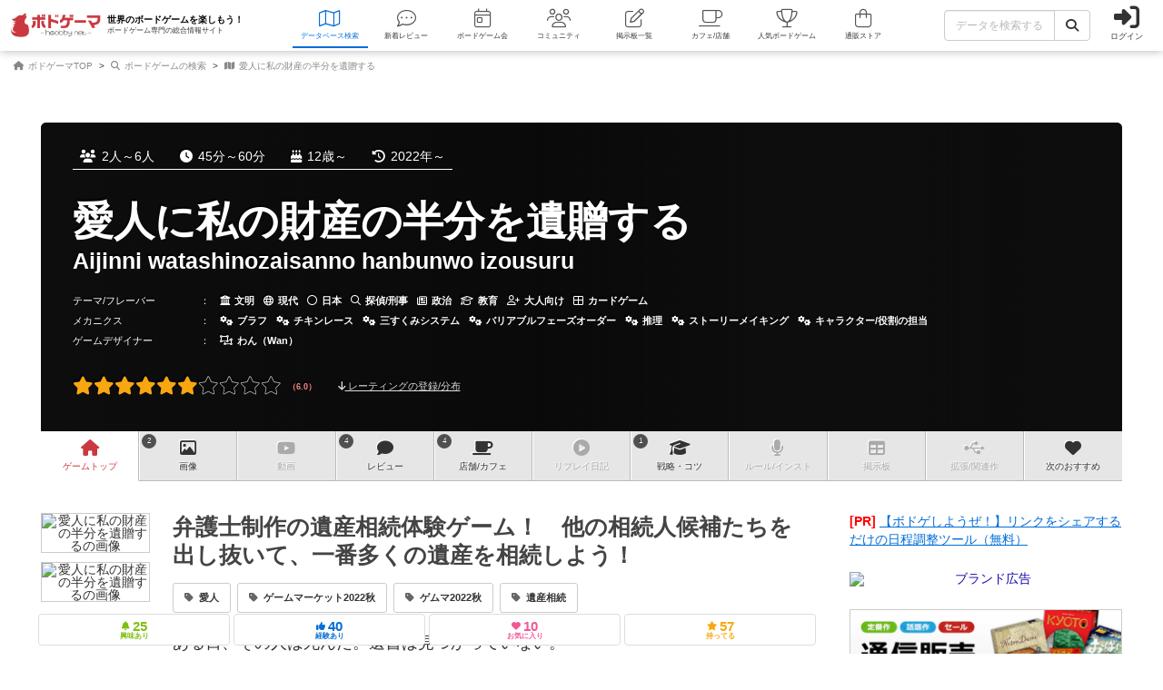

--- FILE ---
content_type: text/html; charset=utf-8
request_url: https://bodoge.hoobby.net/games/aijinni-watashinozaisanno-hanbunwo-izousuru
body_size: 23437
content:
<!DOCTYPE html><html dir="ltr" lang="ja"><head prefix="og: http://ogp.me/ns# fb: http://ogp.me/ns/fb#"><script async src="https://www.googletagmanager.com/gtag/js?id=G-MY0J0XNL59"></script><script>window.dataLayer = window.dataLayer || [];dataLayer.push({ ecommerce: null });function gtag(){dataLayer.push(arguments);}gtag('js', new Date());gtag('config', 'G-MY0J0XNL59');gtag('config', 'AW-924269759');</script><meta charset="utf-8">
<title>愛人に私の財産の半分を遺贈する レビュー評価など5件（Aijinni watashinozaisanno hanbunwo</title>
<meta name="description" content="愛人に私の財産の半分を遺贈する（Aijinni watashinozaisanno hanbunwo izousuru）の情報を掲載しています。遊んだ人のレビュー評価や、ルール・戦略等に関する投稿が5件あります。2件の関連画像が投稿されています。遊べるボードゲームカフェ 4店の情報を調べることができます。">
<meta name="keywords" content="愛人に私の財産の半分を遺贈する,aijinni watashinozaisanno hanbunwo izousuru,ボードゲーム,ボドゲ,おすすめ,レビュー,評価,戦略,コツ,ルール,">
<meta property="og:site_name" content="ボドゲーマ">
<meta property="og:title" content="愛人に私の財産の半分を遺贈する / Aijinni watashinozaisanno hanbunwo izousuru">
<meta property="og:description" content="ボードゲームの総合情報サイト「ボドゲーマ」では、会員が投稿した愛人に私の財産の半分を遺贈する（Aijinni watashinozaisanno hanbunwo izousuru）のボードゲーム紹介文・レビュー・リプレイ日記・戦略・商品情報等を見ることができます。">
<meta property="og:type" content="product">
<meta property="og:url" content="https://bodoge.hoobby.net/games/aijinni-watashinozaisanno-hanbunwo-izousuru">
<meta property="og:image" content="https://image-bodoge.cdn-hoobby.net/small_light(dw=1200,dh=630,cw=1200,ch=630,da=s,ds=s,q=90,cc=FFFFFF,of=webp)/picture_3615bf69-8635-4290-98d7-24aac48527ec.png?2026-01-15-22">
<meta property="og:image:width" content="1200">
<meta property="og:image:height" content="630">
<meta property="og:image:url" content="https://image-bodoge.cdn-hoobby.net/small_light(dw=1200,dh=630,cw=1200,ch=630,da=s,ds=s,q=90,cc=FFFFFF,of=webp)/picture_3615bf69-8635-4290-98d7-24aac48527ec.png?2026-01-15-22">
<meta property="og:image:secure_url" content="https://image-bodoge.cdn-hoobby.net/small_light(dw=1200,dh=630,cw=1200,ch=630,da=s,ds=s,q=90,cc=FFFFFF,of=webp)/picture_3615bf69-8635-4290-98d7-24aac48527ec.png?2026-01-15-22">
<meta property="og:image:type" content="image/png">
<meta name="twitter:title" content="愛人に私の財産の半分を遺贈する / Aijinni watashinozaisanno hanbunwo izousuru【ボードゲーム情報】">
<meta name="twitter:card" content="summary_large_image">
<meta name="twitter:site" content="@bodoge_hoobby">
<meta name="author" content="https://bodoge.hoobby.net/">
<meta name="publisher" content="https://bodoge.hoobby.net/"><meta content="width=device-width, initial-scale=1, minimum-scale=1, maximum-scale=1, viewport-fit=cover" name="viewport"><meta content="noodp" name="robots"><meta content="noydir" name="robots"><meta name="csrf-param" content="authenticity_token" />
<meta name="csrf-token" content="2Ec_Rw7mc5HtsWF0vNrrS-hIR5zhXHkjHrmyJrryM361NgBejZsKD9ns6gcv84nhLa6-fwsfRbOJ1SjdmxYGaQ" /><meta content="522105021294632" property="fb:app_id"><link href="https://dm1i7q1ruvbhg.cloudfront.net/assets/logo_256x256-72a2aa103511857b6f8df3b335d3e0d715469948c23a8fe69138d2b9c0b89932.png" rel="apple-touch-icon"><link href="https://dm1i7q1ruvbhg.cloudfront.net/assets/logo_76x76-f573afedfeb0c1cc64e4b6757ca75fd498684d8e6cff3ddc6f6036e1a2c029c2.png" rel="apple-touch-icon" sizes="76x76"><link href="https://dm1i7q1ruvbhg.cloudfront.net/assets/logo_120x120-3044ded794fbdff80d37f700d4c77a619fa18c18ad46856096a3cf3635a611da.png" rel="apple-touch-icon" sizes="120x120"><link href="https://dm1i7q1ruvbhg.cloudfront.net/assets/logo_152x152-3cd6b348ae0b78c2f8fd4c87984e906dbdae0f8cc2c1ccb70cd7e548d3df994d.png" rel="apple-touch-icon" sizes="152x152"><link href="https://bodoge.hoobby.net/feed.rss" rel="alternate" title="RSS2.0" type="application/rss+xml"><link href="https://bodoge.hoobby.net/manifest.json" rel="manifest"><link rel="stylesheet" media="all" href="https://dm1i7q1ruvbhg.cloudfront.net/assets/application-4e2c975df28643cf0c79e8b7d5b38456af6d8143301f76aef4b3ab16deb6a849.css" /><link rel="stylesheet" media="all" href="https://dm1i7q1ruvbhg.cloudfront.net/assets/games-43b70902a4a1e1fd74b9127c45de63196a617a56a3fa7e8b7654098fbd517d7c.css" /><link rel="stylesheet" media="all" href="https://dm1i7q1ruvbhg.cloudfront.net/assets/component_list--images-3f387ec51d65ec50ea98f61dff81c777ae6eea84ba4ad73868b9fa2aafbea31f.css" /><link rel="stylesheet" media="all" href="https://dm1i7q1ruvbhg.cloudfront.net/assets/component_list--ecommerce-fdd02cf6ce45babf2cb7d7efc64fbc461d49014ecd5d21435c07a4f74738b902.css" /><link rel="stylesheet" media="all" href="https://dm1i7q1ruvbhg.cloudfront.net/assets/component_list--expansions-e0cfec836279ae7d41a5626767e0b1cb071297f47ca31821d1d414e75d5bffab.css" /><link rel="stylesheet" media="all" href="https://dm1i7q1ruvbhg.cloudfront.net/assets/component_list--talks-d0e816faf4ec2ee76c6f95dbe6e137bb8cff7a4fb83ea381190bb9487c0d12bd.css" /><link rel="stylesheet" media="all" href="https://dm1i7q1ruvbhg.cloudfront.net/assets/component_list--games-67f5e89950a04c592e4fe9f7817e85eb5b2dffd84fc62c542db387c2ddd62842.css" /><link rel="stylesheet" media="all" href="https://dm1i7q1ruvbhg.cloudfront.net/assets/component_list--posts-ebe17a80774f1c98b5b94880aa684c5e1b5d0fd3cd0cf6ce1950f628e441e530.css" /><link rel="stylesheet" media="all" href="https://dm1i7q1ruvbhg.cloudfront.net/assets/component_list--mylist-449d019f91655f77e934b2a5e731d17354053e02677946a62bcd800f843a0edb.css" /><link rel="stylesheet" media="all" href="https://dm1i7q1ruvbhg.cloudfront.net/assets/component_tool--wysiwyg-ad51b2d99490a583ccf06ddade4a63166f7b19acacb352c6ec433657c393f9b4.css" /><link rel="stylesheet" media="all" href="https://dm1i7q1ruvbhg.cloudfront.net/assets/component_tool--rating-3842929948a51c053b6492783e87e22e25c577080cb6ca7654745d6620b0de6f.css" /><script src="https://dm1i7q1ruvbhg.cloudfront.net/assets/application-0c6e1f6235c26cb68c9965ef8aeb1132f747b76e0164f126695d4978a13e77c7.js"></script><script src="https://dm1i7q1ruvbhg.cloudfront.net/packs/js/games/my_list_new_for_show-1247877e08f1dc5eea32.js"></script></head><body class="controller-games status-guest action-show first-games second-aijinni-watashinozaisanno-hanbunwo-izousuru accessed_from-browser" data-role=""><header><div class="logo"><a class="h1" href="/"><span class="image"><img alt="ボドゲーマ" src="https://dm1i7q1ruvbhg.cloudfront.net/assets/logo-a10b966713e36138f752621809b7cb03e583badda97450bfe894abe90fc91d1e.png"></span><div class="catchcopy hidden-xs hidden-sm"><span class="title">世界のボードゲームを楽しもう！</span><span class="number">ボードゲーム専門の総合情報サイト</span></div></a></div><ul class="navigation games" role="navigation"><li class="games"><a class="item" href="/games"><i class="fal fa-map font-awesome-icon" aria-hidden="true"></i><div class="text">データベース<span class="hidden-xs">検索</span></div></a></li><li class="articles"><a class="item" href="/articles"><i class="fal fa-comment-dots font-awesome-icon" aria-hidden="true"></i><div class="text">新着レビュー</div></a></li><li class="events"><a class="item" href="/events"><i class="fal fa-calendar-day font-awesome-icon" aria-hidden="true"></i><div class="text">ボードゲーム会</div></a></li><li class="communities visible-lg"><a class="item" href="/communities"><i class="fal fa-users font-awesome-icon" aria-hidden="true"></i><div class="text">コミュニティ</div></a></li><li class="topics visible-lg"><a class="item" href="/topics"><i class="fal fa-edit font-awesome-icon" aria-hidden="true"></i><div class="text">掲示板一覧</div></a></li><li class="spaces"><a class="item" href="/spaces"><i class="fal fa-coffee font-awesome-icon" aria-hidden="true"></i><div class="text">カフェ/店舗</div></a></li><li class="ranking"><a class="item" href="/ranking"><i class="fal fa-trophy font-awesome-icon" aria-hidden="true"></i><div class="text">人気ボードゲーム</div></a></li><li class="market"><a class="item" href="/market"><i class="fal fa-shopping-bag font-awesome-icon" aria-hidden="true"></i><div class="text">通販ストア</div></a></li></ul><div class="forms"><form class="ajax-form" id="header_games_search_form" action="/games" accept-charset="UTF-8" method="get"><div class="freeword long"><div class="input-group"><input class="form-control" placeholder="データを検索する" type="text" name="search[freeword]" id="search_freeword" /><div class="input-group-btn"><button type="submit" class="btn btn-default"><i class="fa fa-search font-awesome-icon" aria-hidden="true"></i></button></div></div></div><div class="navigation--menu signin" data-toggle="dashboard"><i class="fa fa-sign-in-alt font-awesome-icon navigation--menu-icon" aria-hidden="true"></i><span class="navigation--menu-label">ログイン</span></div></form></div><div class="dashboard" id="dashboard"><div class="signin"><div class="sns-login"><p><i class="fa fa-sign-in-alt font-awesome-icon" aria-hidden="true"></i>その他のアカウントでログイン/登録</p><ul class="authorize"><li class="twitter"><a href="/users/auth/twitter" rel="nofollow" target="_self"><i class="fab fa-x-twitter font-awesome-icon" aria-hidden="true"></i><span>X</span></a></li><li class="facebook"><a href="/users/auth/facebook" rel="nofollow" target="_self"><i class="fab fa-facebook-f font-awesome-icon" aria-hidden="true"></i><span>Facebook</span></a></li><li class="google"><a href="/users/auth/google_oauth2" rel="nofollow" target="_self"><i class="fab fa-google font-awesome-icon" aria-hidden="true"></i><span>Google</span></a></li><li class="apple"><a href="/users/auth/apple" rel="nofollow" target="_self"><i class="fab fa-apple font-awesome-icon" aria-hidden="true"></i><span>Apple</span></a></li></ul></div><div class="email"><a class="new btn btn-primary" href="/users/sign_up"><i class="fa fa-envelope font-awesome-icon" aria-hidden="true"></i>メールで会員登録</a><p><i class="fa fa-sign-in-alt font-awesome-icon" aria-hidden="true"></i>Eメールでログイン</p><form class="form-horizontal" id="new_email_authentication" action="/users/sign_in" accept-charset="UTF-8" method="post"><input type="hidden" name="authenticity_token" value="31lFDLjGIDQwgo4mKJXmv1OZ1BVQUU2tDYS7tAFD57eyKHoVO7tZqgTfBVW7vIQVln8t9roScT2a6CFPIKfSoA" autocomplete="off" /><div class="id input-group"><div class="input-group-addon"><i class="fa fa-envelope font-awesome-icon" aria-hidden="true"></i></div><input class="form-control" placeholder="例：service@hoobby.net" type="email" value="" name="email_authentication[email]" id="email_authentication_email" /></div><div class="password input-group"><div class="input-group-addon"><i class="fa fa-lock font-awesome-icon" aria-hidden="true"></i></div><input class="form-control form-control-lg" placeholder="" type="password" name="email_authentication[password]" id="email_authentication_password" /></div><div class="submit"><button name="button" type="submit" class="btn btn-default form-control"><i class="font-awesome-icon fa fa-arrow-circle-right"></i>ログイン</button></div></form></div></div><div class="merit"><div class="item"><span><i class="fa fa-map font-awesome-icon" aria-hidden="true"></i>マイボードゲーム機能</span>「持ってる」「興味あり」など知人に共有できるコレクション管理機能。人数別や時間別などの並び替えも。</div><div class="item"><span><i class="fa fa-lightbulb font-awesome-icon" aria-hidden="true"></i>ボードゲーム発見機能</span>マイボードゲームの登録データを統計分析し、未経験かつ未所有のおすすめボードゲームを自動抽出します。</div><div class="item"><span><i class="fa fa-edit font-awesome-icon" aria-hidden="true"></i>レビューや日記の機能</span>投稿した記事が読まれるたびに、通販でお得に商品を購入できるボドクーポンをGET! ハードル低めです。</div><div class="item"><span><i class="fa fa-users font-awesome-icon" aria-hidden="true"></i>コミュニティ機能</span>専用掲示板・ボードゲームリストの合体機能が便利！公開コミュニティ、秘密のコミュニティ、設定も豊富。</div><div class="item"><span><i class="fa fa-coffee font-awesome-icon" aria-hidden="true"></i>ボドゲカフェ情報</span>自分の「興味あり」「お気に入り」に登録したボードゲームカフェが提供するゲームが一目でわかるように。</div><div class="item"><span><i class="fa fa-shopping-bag font-awesome-icon" aria-hidden="true"></i>通販ショップ</span>国内主要メーカーや同人ゲームなど様々な商品をご購入いただけます。会員登録しないで購入することもできます。</div></div></div></header><script type="application/ld+json"> {   "@context": "http://schema.org",   "@type": "Product",   "name": "愛人に私の財産の半分を遺贈する",   "alternateName": "Aijinni watashinozaisanno hanbunwo izousuru",   "category": "ボードゲーム",   "brand": {     "@type": "Organization",     "name": "ワイルドカーズ（WILD CARDS）"   },   "url": "https://bodoge.hoobby.net/games/aijinni-watashinozaisanno-hanbunwo-izousuru",   "description": "弁護士制作の遺産相続体験ゲーム！　他の相続人候補たちを出し抜いて、一番多くの遺産を相続しよう！",   "image": "https://image-bodoge.cdn-hoobby.net/small_light(dw=auto,dh=517,cw=690,ch=517,da=l,ds=s,q=70,cc=FFFFFF,of=webp)/picture_3615bf69-8635-4290-98d7-24aac48527ec.png",       "aggregateRating": {         "@type": "AggregateRating",         "ratingValue": "3.8",         "reviewCount": "5"       },   "Offers": {     "@type": "Offer",     "price": "3000",     "availability": "OutofStock",     "priceCurrency": "JPY"   },   "audience": {       "@type": "Audience",       "audienceType": "ボードゲーマー"   } }</script><script type="application/ld+json">{ "@context": "https://schema.org", "@type": "BreadcrumbList", "itemListElement": [{"@type":"ListItem","position":1,"name":"ボドゲーマTOP","item":"https://bodoge.hoobby.net/"},{"@type":"ListItem","position":2,"name":"ボードゲームの検索","item":"https://bodoge.hoobby.net/games"},{"@type":"ListItem","position":3,"name":"愛人に私の財産の半分を遺贈する","item":"https://bodoge.hoobby.net/games/aijinni-watashinozaisanno-hanbunwo-izousuru"}] }</script><div id="breadcrumb"><ul><li><a href="https://bodoge.hoobby.net/"><i class="fa fa-home font-awesome-icon" aria-hidden="true"></i>
              ボドゲーマTOP</a></li><li><a href="https://bodoge.hoobby.net/games"><i class="fa fa-search font-awesome-icon" aria-hidden="true"></i>
              ボードゲームの検索</a></li><li><a href="https://bodoge.hoobby.net/games/aijinni-watashinozaisanno-hanbunwo-izousuru"><i class="fa fa-map font-awesome-icon" aria-hidden="true"></i>
              愛人に私の財産の半分を遺贈する</a></li></ul></div><div class="col-lg-12 col-md-12 col-sm-12 col-xs-12" id="layout"><div class="show" id="title"><div class="bestpicture sharp" style="background-image: url(&#39;https://image-bodoge.cdn-hoobby.net/small_light(dw=auto,dh=630,cw=1200,ch=630,da=l,ds=s,q=84,cc=FFFFFF,of=webp)/picture_3615bf69-8635-4290-98d7-24aac48527ec.png&#39;)"></div><div class="bestpicture blur"></div><ul class="data"><li><i class="fa fa-users font-awesome-icon" aria-hidden="true"></i>2人～6人</li><li><i class="fa fa-clock font-awesome-icon" aria-hidden="true"></i>45分～60分</li><li><i class="fa fa-birthday-cake font-awesome-icon" aria-hidden="true"></i>12歳～</li><li><i class="fa fa-history font-awesome-icon" aria-hidden="true"></i>2022年～</li></ul><div class="wrapper"><h1><span class="main">愛人に私の財産の半分を遺贈する</span><span class="sub">Aijinni watashinozaisanno hanbunwo izousuru</span></h1></div><ul class="credit row"><li><span class="headline" data-toggle="dashboard">テーマ/フレーバー<i class="fa fa-edit font-awesome-icon" aria-hidden="true"></i></span>：　<a href="/games?search%5Bconcept_ids%5D%5B%5D=1"><i class="fas fa-university font-awesome-icon" aria-hidden="true"></i>文明</a><a href="/games?search%5Bconcept_ids%5D%5B%5D=14"><i class="far fa-globe font-awesome-icon" aria-hidden="true"></i>現代</a><a href="/games?search%5Bconcept_ids%5D%5B%5D=18"><i class="far fa-circle font-awesome-icon" aria-hidden="true"></i>日本</a><a href="/games?search%5Bconcept_ids%5D%5B%5D=38"><i class="far fa-search font-awesome-icon" aria-hidden="true"></i>探偵/刑事</a><a href="/games?search%5Bconcept_ids%5D%5B%5D=48"><i class="far fa-newspaper font-awesome-icon" aria-hidden="true"></i>政治</a><a href="/games?search%5Bconcept_ids%5D%5B%5D=55"><i class="far fa-graduation-cap font-awesome-icon" aria-hidden="true"></i>教育</a><a href="/games?search%5Bconcept_ids%5D%5B%5D=68"><i class="far fa-user-plus font-awesome-icon" aria-hidden="true"></i>大人向け</a><a href="/games?search%5Bconcept_ids%5D%5B%5D=69"><i class="far fa-th-large font-awesome-icon" aria-hidden="true"></i>カードゲーム</a></li><li><span class="headline" data-toggle="dashboard">メカニクス<i class="fa fa-edit font-awesome-icon" aria-hidden="true"></i></span>：　<a href="/mechanics/9"><i class="fa fa-cogs font-awesome-icon" aria-hidden="true"></i>ブラフ</a><a href="/mechanics/82"><i class="fa fa-cogs font-awesome-icon" aria-hidden="true"></i>チキンレース</a><a href="/mechanics/8"><i class="fa fa-cogs font-awesome-icon" aria-hidden="true"></i>三すくみシステム</a><a href="/mechanics/55"><i class="fa fa-cogs font-awesome-icon" aria-hidden="true"></i>バリアブルフェーズオーダー</a><a href="/mechanics/44"><i class="fa fa-cogs font-awesome-icon" aria-hidden="true"></i>推理</a><a href="/mechanics/48"><i class="fa fa-cogs font-awesome-icon" aria-hidden="true"></i>ストーリーメイキング</a><a href="/mechanics/83"><i class="fa fa-cogs font-awesome-icon" aria-hidden="true"></i>キャラクター/役割の担当</a></li><li><span class="headline" data-toggle="dashboard">ゲームデザイナー<i class="fa fa-edit font-awesome-icon" aria-hidden="true"></i></span>：　<a href="/games?search%5Bdesigner_name%5D=%E3%82%8F%E3%82%93%EF%BC%88Wan%EF%BC%89"><i class="fa fa-object-ungroup font-awesome-icon" aria-hidden="true"></i>わん（Wan）</a></li></ul><div class="rating"><div class="rating--result rating--average"><div class="rating--result-stars" data-rating-mode="result" data-rating-result="6.0"><div class="rating--result-stars-item" data-rating-score="1"><i class="fa fa-star font-awesome-class star" aria-hidden="true"></i></div><div class="rating--result-stars-item" data-rating-score="2"><i class="fa fa-star font-awesome-class star" aria-hidden="true"></i></div><div class="rating--result-stars-item" data-rating-score="3"><i class="fa fa-star font-awesome-class star" aria-hidden="true"></i></div><div class="rating--result-stars-item" data-rating-score="4"><i class="fa fa-star font-awesome-class star" aria-hidden="true"></i></div><div class="rating--result-stars-item" data-rating-score="5"><i class="fa fa-star font-awesome-class star" aria-hidden="true"></i></div><div class="rating--result-stars-item" data-rating-score="6"><i class="fa fa-star font-awesome-class star" aria-hidden="true"></i></div><div class="rating--result-stars-item" data-rating-score="7"><i class="fa fa-star font-awesome-class star" aria-hidden="true"></i></div><div class="rating--result-stars-item" data-rating-score="8"><i class="fa fa-star font-awesome-class star" aria-hidden="true"></i></div><div class="rating--result-stars-item" data-rating-score="9"><i class="fa fa-star font-awesome-class star" aria-hidden="true"></i></div><div class="rating--result-stars-item" data-rating-score="10"><i class="fa fa-star font-awesome-class star" aria-hidden="true"></i></div></div></div><p class="rating--text" data-scroll-to="#rating"><i class="fa fa-arrow-down font-awesome-class" aria-hidden="true"></i> レーティングの登録/分布</p></div></div><div class="games-pagetop" id="games-menu"><div id="games-tab"><ul class="menu"><li class="tab games-pagetop"><a href="/games/aijinni-watashinozaisanno-hanbunwo-izousuru"><i class="fa fa-home font-awesome-icon" aria-hidden="true"></i> <s class="hidden-md hidden-xs">ゲーム</s>トップ</a></li><li class="tab games-images"><var>2</var><a href="/games/aijinni-watashinozaisanno-hanbunwo-izousuru/images"><i class="fa fa-image font-awesome-icon" aria-hidden="true"></i>画像</a></li><li class="tab games-videos"><a href="/games/aijinni-watashinozaisanno-hanbunwo-izousuru/videos"><i class="fa fa-youtube font-awesome-icon" aria-hidden="true"></i>動画</a></li><li class="tab games-reviews"><var>4</var><a href="/games/aijinni-watashinozaisanno-hanbunwo-izousuru/reviews"><i class="fa fa-comment font-awesome-icon" aria-hidden="true"></i>レビュー</a></li><li class="tab games-spaces"><var>4</var><a href="/games/aijinni-watashinozaisanno-hanbunwo-izousuru/spaces"><i class="fa fa-coffee font-awesome-icon" aria-hidden="true"></i><s class="hidden-md hidden-xs">店舗/</s>カフェ</a></li><li class="tab games-more-dropdown"><button id="games-more-trigger"><i class="fa fa-ellipsis-v font-awesome-icon" aria-hidden="true"></i></button></li><li class="tab games-replays"><a href="/games/aijinni-watashinozaisanno-hanbunwo-izousuru/replays"><i class="fa fa-play-circle font-awesome-icon" aria-hidden="true"></i>リプレイ<s class="hidden-xs hidden-sm hidden-md">日記</s></a></li><li class="tab games-strategies"><var>1</var><a href="/games/aijinni-watashinozaisanno-hanbunwo-izousuru/strategies"><i class="fa fa-graduation-cap font-awesome-icon" aria-hidden="true"></i>戦略<s class="hidden-md hidden-xs">・コツ</s></a></li><li class="tab games-instructions"><a href="/games/aijinni-watashinozaisanno-hanbunwo-izousuru/instructions"><i class="fa fa-microphone font-awesome-icon" aria-hidden="true"></i>ルール<s class="hidden-md hidden-xs">/インスト</s></a></li><li class="tab games-talks"><a href="/games/aijinni-watashinozaisanno-hanbunwo-izousuru/talks"><i class="fa fa-table font-awesome-icon" aria-hidden="true"></i>掲示板</a></li><li class="tab games-expansions"><a href="/games/aijinni-watashinozaisanno-hanbunwo-izousuru/expansions"><i class="fa fa-usb font-awesome-icon" aria-hidden="true"></i>拡張/関連<s class="hidden-md hidden-xs">作</s></a></li><li class="tab games-collaborative"><a href="/games/aijinni-watashinozaisanno-hanbunwo-izousuru/collaborative"><i class="fa fa-heart font-awesome-icon" aria-hidden="true"></i>次のおすすめ</a></li></ul></div><div class="is-closed" id="games-more-modal"><div class="modal-dialog"><ul class="modal-list"><li><a class="is-disabled" href="/games/aijinni-watashinozaisanno-hanbunwo-izousuru/replays"><div class="left"><i class="fa fa-play-circle font-awesome-icon" aria-hidden="true"></i><span class="label">リプレイ日記</span></div></a></li><li><a class="" href="/games/aijinni-watashinozaisanno-hanbunwo-izousuru/strategies"><div class="left"><i class="fa fa-graduation-cap font-awesome-icon" aria-hidden="true"></i><span class="label">戦略・コツ</span></div><span class="count">1</span></a></li><li><a class="is-disabled" href="/games/aijinni-watashinozaisanno-hanbunwo-izousuru/instructions"><div class="left"><i class="fa fa-microphone font-awesome-icon" aria-hidden="true"></i><span class="label">ルール/インスト</span></div></a></li><li><a class="is-disabled" href="/games/aijinni-watashinozaisanno-hanbunwo-izousuru/talks"><div class="left"><i class="fa fa-table font-awesome-icon" aria-hidden="true"></i><span class="label">掲示板</span></div></a></li><li><a class="is-disabled" href="/games/aijinni-watashinozaisanno-hanbunwo-izousuru/expansions"><div class="left"><i class="fa fa-usb font-awesome-icon" aria-hidden="true"></i><span class="label">拡張/関連作</span></div></a></li><li><a href="/games/aijinni-watashinozaisanno-hanbunwo-izousuru/collaborative"><div class="left"><i class="fa fa-heart font-awesome-icon" aria-hidden="true"></i><span class="label">次のおすすめ</span></div></a></li></ul></div><button id="games-more-close">閉じる</button></div><script>const dropdownLi = document.querySelector('.games-more-dropdown');
const modal = document.getElementById('games-more-modal');
const closeBtn = document.getElementById('games-more-close');

dropdownLi.addEventListener('click', (e) => {
  e.preventDefault();
  modal.classList.remove('is-closed');
});

const closeModal = () => {
  modal.classList.add('is-closed');
};

closeBtn.addEventListener('click', closeModal);
modal.addEventListener('click', (e) => {
  if (e.target === modal) closeModal();
});</script></div><div class="sticky--parent" id="layout-content"><div id="main-content"><div id="games-catcharea"><div class="list--images"><ul class="list--images-scroller"><li class="list--images-item"><img alt="愛人に私の財産の半分を遺贈するの画像" class="zoomable" data-backdrop="true" data-path="https://image-bodoge.cdn-hoobby.net/small_light(dw=auto,dh=900,cw=1200,ch=900,da=l,ds=s,q=70,cc=FFFFFF,of=webp)/picture_3615bf69-8635-4290-98d7-24aac48527ec.png" data-target="#modal-zoomimage" data-toggle="modal" height="207" loading="lazy" src="https://image-bodoge.cdn-hoobby.net/small_light(dw=auto,dh=207,cw=276,ch=207,da=l,ds=s,q=50,cc=FFFFFF,of=webp)/picture_3615bf69-8635-4290-98d7-24aac48527ec.png" width="276"></li><li class="list--images-item"><img alt="愛人に私の財産の半分を遺贈するの画像" class="zoomable" data-backdrop="true" data-path="https://image-bodoge.cdn-hoobby.net/small_light(dw=auto,dh=900,cw=1200,ch=900,da=l,ds=s,q=70,cc=FFFFFF,of=webp)/picture_49f10920-dd76-4863-b7b5-682f271e3f59.jpeg" data-target="#modal-zoomimage" data-toggle="modal" height="207" loading="lazy" src="https://image-bodoge.cdn-hoobby.net/small_light(dw=auto,dh=207,cw=276,ch=207,da=l,ds=s,q=50,cc=FFFFFF,of=webp)/picture_49f10920-dd76-4863-b7b5-682f271e3f59.jpeg" width="276"></li></ul></div><div class="texts"><h2 class="catchcopy">弁護士制作の遺産相続体験ゲーム！　他の相続人候補たちを出し抜いて、一番多くの遺産を相続しよう！</h2><ul class="maintag"><li><a href="/games?search%5Bfreeword%5D=%E6%84%9B%E4%BA%BA"><i class="fa fa-tag font-awesome-icon" aria-hidden="true"></i>愛人</a></li><li><a href="/games?search%5Bfreeword%5D=%E3%82%B2%E3%83%BC%E3%83%A0%E3%83%9E%E3%83%BC%E3%82%B1%E3%83%83%E3%83%882022%E7%A7%8B"><i class="fa fa-tag font-awesome-icon" aria-hidden="true"></i>ゲームマーケット2022秋</a></li><li><a href="/games?search%5Bfreeword%5D=%E3%82%B2%E3%83%A0%E3%83%9E2022%E7%A7%8B"><i class="fa fa-tag font-awesome-icon" aria-hidden="true"></i>ゲムマ2022秋</a></li><li><a href="/games?search%5Bfreeword%5D=%E9%81%BA%E7%94%A3%E7%9B%B8%E7%B6%9A"><i class="fa fa-tag font-awesome-icon" aria-hidden="true"></i>遺産相続</a></li></ul><div class="catchtext"><p>ある日、その人は死んだ。遺書は見つかっていない。
<br />あなたは、その人の妻か、兄弟か、はたまた愛人か…。
<br />いずれにしてもあなたが目指すものはただひとつ…「遺産は私のものだ！！！」 
<br />いかにも怪しい遺書を持ち出したり、養子縁組してみたり、隠し子なんかも見つかったり…えっここまでして実は遺産が全部借金だって？！ 
<br />そんなこんなで今日も遺産分割協議は踊る…。</p>

<p>このゲームは、弁護士が制作した、現行民法に準拠した遺産相続体験ゲームです。プレイヤーは故人の相続人候補の一人となって、他のプレイヤーたちと骨肉の遺産相続バトルを行います。3回の遺産相続を経て、1番遺産を相続していた(＝点数を取っていた)プレイヤーが勝者となります。 </p>

<p>こんな人におすすめ！
<br />・ドロドロなロールプレイを楽しみたい人
<br />・お互いのカードを読み合いバチバチな点取りゲームをしたい人
<br />・実際の法律に基づいた遺産相続を体験してみたい人</p>

<p>それでは皆さん、良き遺産相続ライフを！</p><div class="writer"><span><i class="fa fa-pencil-alt font-awesome-icon" aria-hidden="true"></i>上記文章の執筆にご協力くださった方</span><ol><li><a href="/friends/95872"><img class="lazy" data-original="/friends/95872/profile_image?1718693224" alt="WILD CARDS@ゲムマ2022秋【土-イ45】">WILD CARDS@ゲムマ2022秋【土-イ45】</a></li></ol></div></div></div></div><div class="games--actions normal"><ul class="actions" data-toggle="dashboard"><li class="col-lg-3 col-md-3 col-sm-3 col-xs-3"><span class="watching"><i class="fa fa-bell font-awesome-icon" aria-hidden="true"></i><var>25</var><em>興味あり</em></span></li><li class="col-lg-3 col-md-3 col-sm-3 col-xs-3"><span class="played"><i class="fa fa-thumbs-up font-awesome-icon" aria-hidden="true"></i><var>40</var><em>経験あり</em></span></li><li class="col-lg-3 col-md-3 col-sm-3 col-xs-3"><span class="favorite"><i class="fa fa-heart font-awesome-icon" aria-hidden="true"></i><var>10</var><em>お気に入り</em></span></li><li class="col-lg-3 col-md-3 col-sm-3 col-xs-3"><span class="have"><i class="fa fa-star font-awesome-icon" aria-hidden="true"></i><var>57</var><em>持ってる</em></span></li></ul></div><div class="games--data"><div class="games--data-specs"><div class="games--data-specs-themes"><div class="games--data-title"><div class="games--data-title-text"><i class="fa fa-paint-brush font-awesome-icon" aria-hidden="true"></i>テーマ/フレーバー</div></div><div class="games--data-specs-table"><table><tr><th>世界観/基本テーマ</th><td><ul><li><a href="/games?search%5Bconcept_ids%5D%5B%5D=1"><i class="fas fa-university font-awesome-icon" aria-hidden="true"></i>文明（Civilization）</a></li></ul></td></tr><tr><th>舞台の時代背景</th><td><ul><li><a href="/games?search%5Bconcept_ids%5D%5B%5D=14"><i class="far fa-globe font-awesome-icon" aria-hidden="true"></i>現代（Present）</a></li></ul></td></tr><tr><th>地域や文化圏など</th><td><ul><li><a href="/games?search%5Bconcept_ids%5D%5B%5D=18"><i class="far fa-circle font-awesome-icon" aria-hidden="true"></i>日本（Japan）</a></li></ul></td></tr><tr><th>主要登場人物/職業や生物</th><td><ul><li><a href="/games?search%5Bconcept_ids%5D%5B%5D=38"><i class="far fa-search font-awesome-icon" aria-hidden="true"></i>探偵/刑事（Detective）</a></li></ul></td></tr><tr><th>政治経済/各種産業</th><td><ul><li><a href="/games?search%5Bconcept_ids%5D%5B%5D=48"><i class="far fa-newspaper font-awesome-icon" aria-hidden="true"></i>政治（Politics）</a></li><li><a href="/games?search%5Bconcept_ids%5D%5B%5D=55"><i class="far fa-graduation-cap font-awesome-icon" aria-hidden="true"></i>教育（Education）</a></li></ul></td></tr><tr><th>その他のコンセプト</th><td><ul><li><a href="/games?search%5Bconcept_ids%5D%5B%5D=68"><i class="far fa-user-plus font-awesome-icon" aria-hidden="true"></i>大人向け（Adult）</a></li><li><a href="/games?search%5Bconcept_ids%5D%5B%5D=69"><i class="far fa-th-large font-awesome-icon" aria-hidden="true"></i>カードゲーム（Card Game）</a></li></ul></td></tr></table></div></div><div class="games--data-specs-mechanics"><div class="games--data-title"><div class="games--data-title-text"><i class="fa fa-cogs font-awesome-icon" aria-hidden="true"></i>メカニクス</div></div><div class="games--data-specs-table"><table><tr><th>頻出するメカニクス</th><td><ul><li><a href="/games?search%5Bmechanic_ids%5D%5B%5D=9">ブラフ（Bluff）</a></li><li><a href="/games?search%5Bmechanic_ids%5D%5B%5D=82">チキンレース（Press Your Luck）</a></li></ul></td></tr><tr><th>プレイヤー間の関係/状態</th><td><ul><li><a href="/games?search%5Bmechanic_ids%5D%5B%5D=8">三すくみシステム（Rock-Paper-Scissors）</a></li></ul></td></tr><tr><th>行動に関する仕組み</th><td><ul><li><a href="/games?search%5Bmechanic_ids%5D%5B%5D=55">バリアブルフェーズオーダー（Variable Phase Order）</a></li></ul></td></tr><tr><th>情報の扱い方等</th><td><ul><li><a href="/games?search%5Bmechanic_ids%5D%5B%5D=44">推理（Deduction）</a></li></ul></td></tr><tr><th>その他のメカニクスや仕組み</th><td><ul><li><a href="/games?search%5Bmechanic_ids%5D%5B%5D=48">ストーリーメイキング（Storytelling）</a></li><li><a href="/games?search%5Bmechanic_ids%5D%5B%5D=83">キャラクター/役割の担当（Role Playing）</a></li></ul></td></tr></table></div></div><div class="games--data-specs-playing"><div class="games--data-title"><div class="games--data-title-text"><i class="fa fa-align-left font-awesome-icon" aria-hidden="true"></i>作品データ</div></div><div class="games--data-specs-table"><table><tr><th><i class="fa fa-map font-awesome-icon" aria-hidden="true"></i>タイトル</th><td>愛人に私の財産の半分を遺贈する</td></tr><tr><th><i class="fa fa-globe font-awesome-icon" aria-hidden="true"></i>原題・英題表記</th><td>Aijinni watashinozaisanno hanbunwo izousuru</td></tr><tr><th><i class="fa fa-users font-awesome-icon" aria-hidden="true"></i>参加人数</th><td>2人～6人</td></tr><tr><th><i class="fa fa-clock-o font-awesome-icon" aria-hidden="true"></i>プレイ時間</th><td>45分～60分</td></tr><tr><th><i class="fa fa-child font-awesome-icon" aria-hidden="true"></i>対象年齢</th><td>12歳から</td></tr><tr><th><i class="fa fa-history font-awesome-icon" aria-hidden="true"></i>発売時期</th><td>2022年～</td></tr><tr><th><i class="fa fa-yen-sign font-awesome-icon" aria-hidden="true"></i>参考価格</th><td>3,000円</td></tr></table></div></div><div class="games--data-specs-credit"><div class="games--data-title"><div class="games--data-title-text"><i class="fa fa-briefcase font-awesome-icon" aria-hidden="true"></i>クレジット</div></div><div class="games--data-specs-table"><table><tr><th><i class="fa fa-object-ungroup font-awesome-icon" aria-hidden="true"></i>ゲームデザイン</th><td><ul><li><a href="/games?search%5Bdesigner_name%5D=%E3%82%8F%E3%82%93%EF%BC%88Wan%EF%BC%89">わん（Wan）</a></li></ul></td></tr><tr><th><i class="fa fa-paint-brush font-awesome-icon" aria-hidden="true"></i>アートワーク</th><td><ul><li><a href="/games?search%5Bfreeword%5D=%E3%82%A4%E3%83%81%E3%82%AC%E3%82%AD%EF%BC%88Ichigaki%EF%BC%89">イチガキ（Ichigaki）</a></li></ul></td></tr><tr><th><i class="fa fa-building font-awesome-icon" aria-hidden="true"></i>関連企業/団体</th><td><ul><li><a href="/games?search%5Bfreeword%5D=%E3%83%AF%E3%82%A4%E3%83%AB%E3%83%89%E3%82%AB%E3%83%BC%E3%82%BA%EF%BC%88WILD+CARDS%EF%BC%89">ワイルドカーズ（WILD CARDS）</a></li></ul></td></tr></table></div></div></div><div class="games--data-votes"><div class="games--data-votes-rating" id="rating"><div class="games--data-title"><div class="games--data-title-text"><i class="fa fa-star font-awesome-icon" aria-hidden="true"></i>レーティング</div></div><div class="games--data-votes-table"><div class="rating--result rating--data"><div class="rating--result-stars" data-rating-mode="result" data-rating-result="6.0"><div class="rating--result-stars-item" data-rating-score="1"><i class="fa fa-star font-awesome-class star" aria-hidden="true"></i></div><div class="rating--result-stars-item" data-rating-score="2"><i class="fa fa-star font-awesome-class star" aria-hidden="true"></i></div><div class="rating--result-stars-item" data-rating-score="3"><i class="fa fa-star font-awesome-class star" aria-hidden="true"></i></div><div class="rating--result-stars-item" data-rating-score="4"><i class="fa fa-star font-awesome-class star" aria-hidden="true"></i></div><div class="rating--result-stars-item" data-rating-score="5"><i class="fa fa-star font-awesome-class star" aria-hidden="true"></i></div><div class="rating--result-stars-item" data-rating-score="6"><i class="fa fa-star font-awesome-class star" aria-hidden="true"></i></div><div class="rating--result-stars-item" data-rating-score="7"><i class="fa fa-star font-awesome-class star" aria-hidden="true"></i></div><div class="rating--result-stars-item" data-rating-score="8"><i class="fa fa-star font-awesome-class star" aria-hidden="true"></i></div><div class="rating--result-stars-item" data-rating-score="9"><i class="fa fa-star font-awesome-class star" aria-hidden="true"></i></div><div class="rating--result-stars-item" data-rating-score="10"><i class="fa fa-star font-awesome-class star" aria-hidden="true"></i></div></div></div><div class="games--data-votes-rating-notice">レーティングを行うには<span class="underline" data-toggle="dashboard">ログイン</span>が必要です</div><table><tr><th><i class="fa fa-star font-awesome-icon" aria-hidden="true"></i>10点の人</th><td class="num" data-votes="rating">0</td><td class="bar"><span class="base"></span><span class="line rating" data-line="rating" style="width: 10%"></span></td><td class="ratio"></td></tr><tr><th><i class="fa fa-star font-awesome-icon" aria-hidden="true"></i>9点の人</th><td class="num" data-votes="rating">1</td><td class="bar"><span class="base"></span><span class="line rating" data-line="rating" style="width: 10%"></span></td><td class="ratio"></td></tr><tr><th><i class="fa fa-star font-awesome-icon" aria-hidden="true"></i>8点の人</th><td class="num" data-votes="rating">2</td><td class="bar"><span class="base"></span><span class="line rating" data-line="rating" style="width: 10%"></span></td><td class="ratio"></td></tr><tr><th><i class="fa fa-star font-awesome-icon" aria-hidden="true"></i>7点の人</th><td class="num" data-votes="rating">2</td><td class="bar"><span class="base"></span><span class="line rating" data-line="rating" style="width: 10%"></span></td><td class="ratio"></td></tr><tr><th><i class="fa fa-star font-awesome-icon" aria-hidden="true"></i>6点の人</th><td class="num" data-votes="rating">1</td><td class="bar"><span class="base"></span><span class="line rating" data-line="rating" style="width: 10%"></span></td><td class="ratio"></td></tr><tr><th><i class="fa fa-star font-awesome-icon" aria-hidden="true"></i>5点の人</th><td class="num" data-votes="rating">0</td><td class="bar"><span class="base"></span><span class="line rating" data-line="rating" style="width: 10%"></span></td><td class="ratio"></td></tr><tr><th><i class="fa fa-star font-awesome-icon" aria-hidden="true"></i>4点の人</th><td class="num" data-votes="rating">0</td><td class="bar"><span class="base"></span><span class="line rating" data-line="rating" style="width: 10%"></span></td><td class="ratio"></td></tr><tr><th><i class="fa fa-star font-awesome-icon" aria-hidden="true"></i>3点の人</th><td class="num" data-votes="rating">0</td><td class="bar"><span class="base"></span><span class="line rating" data-line="rating" style="width: 10%"></span></td><td class="ratio"></td></tr><tr><th><i class="fa fa-star font-awesome-icon" aria-hidden="true"></i>2点の人</th><td class="num" data-votes="rating">1</td><td class="bar"><span class="base"></span><span class="line rating" data-line="rating" style="width: 10%"></span></td><td class="ratio"></td></tr><tr><th><i class="fa fa-star font-awesome-icon" aria-hidden="true"></i>1点の人</th><td class="num" data-votes="rating">1</td><td class="bar"><span class="base"></span><span class="line rating" data-line="rating" style="width: 10%"></span></td><td class="ratio"></td></tr></table><script>(function() {
  var ratingLargest, ratingTotal, ratingVoted;

  ratingVoted = [];

  ratingTotal = 0;

  $('[data-votes="rating"]').each(function() {
    ratingVoted.push($(this).html());
    return ratingTotal = ratingTotal + Number($(this).html());
  });

  ratingLargest = Math.max.apply(Math, ratingVoted);

  $('[data-votes="rating"]').each(function() {
    $(this).next().next().html(Math.round($(this).html() / ratingTotal * 100) + '%');
    return $(this).next().children('[data-line="rating"]').css('width', Math.round($(this).html() / ratingLargest * 100) + '%');
  });

}).call(this);
</script></div></div><div class="games--data-votes-type"><div class="games--data-title"><div class="games--data-title-text"><i class="fa fa-sliders-h font-awesome-icon" aria-hidden="true"></i>プレイ感の評価</div></div><div class="games--data-votes-table"><div class="games--data-votes-rating-notice"><i class="fa fa-toggle-off font-awesome-icon" aria-hidden="true"></i>トグルスイッチを押すとプレイ感（<a target="_blank" href="/tutorial#type">※</a>）の投票ができます&nbsp;</div><table><tr><th>運・確率</th><td class="num" data-votes="type">5</td><td class="bar"><span class="line psysical" data-line="type" style="width: 10%"></span></td></tr><tr><th>戦略・判断力</th><td class="num" data-votes="type">4</td><td class="bar"><span class="line strategy" data-line="type" style="width: 10%"></span></td></tr><tr><th>交渉・立ち回り</th><td class="num" data-votes="type">3</td><td class="bar"><span class="line team" data-line="type" style="width: 10%"></span></td></tr><tr><th>心理戦・ブラフ</th><td class="num" data-votes="type">1</td><td class="bar"><span class="line trade" data-line="type" style="width: 10%"></span></td></tr><tr><th>攻防・戦闘</th><td class="num" data-votes="type">1</td><td class="bar"><span class="line dicussion" data-line="type" style="width: 10%"></span></td></tr><tr><th>アート・外見</th><td class="num" data-votes="type">0</td><td class="bar"><span class="line psychology" data-line="type" style="width: 10%"></span></td></tr></table><div class="games--data-votes-rating-link"><a class="games--data-votes-link-item" href="/games/aijinni-watashinozaisanno-hanbunwo-izousuru/collaborative">似たプレイ感のゲームを探す→</a></div></div></div><div class="games--data-specs-contact"><div class="games--data-title"><div class="games--data-title-text"><i class="fa fa-exclamation-triangle font-awesome-icon" aria-hidden="true"></i>データに関する報告</div></div><div class="games--data-specs-table"><div class="games--data-specs-empty">ログインするとフォームが表示されます</div></div></div></div></div><script>(function() {
  var writeline;

  writeline = function() {
    var i, index, j, len, results, tagLargest, tagVoted;
    tagVoted = [];
    $('[data-votes="type"]').each(function() {
      return tagVoted.push($(this).html());
    });
    tagLargest = Math.max.apply(Math, tagVoted);
    i = 0;
    results = [];
    for (j = 0, len = tagVoted.length; j < len; j++) {
      index = tagVoted[j];
      $('[data-votes="type"').eq(i).html(index);
      $('[data-line="type"]').eq(i).animate({
        'width': (index / tagLargest) * 100 + '%'
      }, 200);
      results.push(i += 1);
    }
    return results;
  };

  $('.tagSwitch').on('click', function() {
    var tagCount, tagNumber;
    tagNumber = $(this).parent('tr').children('[data-votes="type"]');
    tagCount = parseInt(tagNumber.html());
    if ($(this).children('a').children('.font-awesome-icon').hasClass('fa-toggle-off')) {
      $(this).children('a').children('.font-awesome-icon').addClass('fa-toggle-on').removeClass('fa-toggle-off');
      tagNumber.html(tagCount + 1);
    } else {
      $(this).children('a').children('.font-awesome-icon').addClass('fa-toggle-off').removeClass('fa-toggle-on');
      tagNumber.html(tagCount - 1);
    }
    return writeline();
  });

  writeline();

}).call(this);
</script><h2 class="standard reviews"><i class="fa fa-comment font-awesome-icon" aria-hidden="true"></i>レビュー 4件</h2><div class="post--item layout--article-list muting--false" data-post="41103"><div class="post--item-content fr-wrapper fr-box fr-basic"><div class="post--item-content-header"><div class="post--item-content-header-data"><div class="post--item-content-header-data-icon sessions"><var><i class="fa fa-line-chart font-awesome-icon" aria-hidden="true"></i>303名</var></div><div class="post--item-content-header-data-icon votes"><var><i class="fa fa-thumbs-up font-awesome-icon" aria-hidden="true"></i>1名</var></div><div class="post--item-content-header-data-icon comments"><var><i class="fa fa-comments font-awesome-icon" aria-hidden="true"></i>0</var></div></div><div class="post--item-content-header-rating"><div class="rating--result rating--posts"><div class="rating--result-stars" data-rating-mode="result" data-rating-result="7"><div class="rating--result-stars-item" data-rating-score="1"><i class="fa fa-star font-awesome-class star" aria-hidden="true"></i></div><div class="rating--result-stars-item" data-rating-score="2"><i class="fa fa-star font-awesome-class star" aria-hidden="true"></i></div><div class="rating--result-stars-item" data-rating-score="3"><i class="fa fa-star font-awesome-class star" aria-hidden="true"></i></div><div class="rating--result-stars-item" data-rating-score="4"><i class="fa fa-star font-awesome-class star" aria-hidden="true"></i></div><div class="rating--result-stars-item" data-rating-score="5"><i class="fa fa-star font-awesome-class star" aria-hidden="true"></i></div><div class="rating--result-stars-item" data-rating-score="6"><i class="fa fa-star font-awesome-class star" aria-hidden="true"></i></div><div class="rating--result-stars-item" data-rating-score="7"><i class="fa fa-star font-awesome-class star" aria-hidden="true"></i></div><div class="rating--result-stars-item" data-rating-score="8"><i class="fa fa-star font-awesome-class star" aria-hidden="true"></i></div><div class="rating--result-stars-item" data-rating-score="9"><i class="fa fa-star font-awesome-class star" aria-hidden="true"></i></div><div class="rating--result-stars-item" data-rating-score="10"><i class="fa fa-star font-awesome-class star" aria-hidden="true"></i></div></div></div></div></div><div class="post--item-content-body fr-element fr-view"><div class="post--item-content-body-wysiwyg">突如亡くなった「あの人」の遺産をめぐって勃発する骨肉の争い…ただでさえ相続権のあるなしで揉める一族に、愛人まで絡んできて、やっと相続権取ったと思ったら実は負債だった…テーマ性も面白く、ポテンシャルは高いです。しかし、いかんせん勝ち負けのバランスが悪い。正規ルールだと、３ラウ...</div><div class="post--item-content-body-more"><a href="/games/aijinni-watashinozaisanno-hanbunwo-izousuru/reviews/41103">続きを読む（2年以上前）</a></div></div></div><div class="post--item-user"><div class="post--item-user-icon" data-toggle=""><div class="post--item-user-icon-rank rank rank-priest">大賢者</div><div class="post--item-user-icon-image"><img loading="lazy" src="/friends/9363/profile_image?1768423165" alt="TK" width="320" height="320"></div><div class="post--item-user-icon-name">TK</div></div></div></div><div class="post--item layout--article-list muting--false" data-post="41096"><div class="post--item-content fr-wrapper fr-box fr-basic"><div class="post--item-content-header"><div class="post--item-content-header-data"><div class="post--item-content-header-data-icon sessions"><var><i class="fa fa-line-chart font-awesome-icon" aria-hidden="true"></i>121名</var></div><div class="post--item-content-header-data-icon votes"><var><i class="fa fa-thumbs-up font-awesome-icon" aria-hidden="true"></i>0名</var></div><div class="post--item-content-header-data-icon comments"><var><i class="fa fa-comments font-awesome-icon" aria-hidden="true"></i>0</var></div><div class="post--item-content-header-data-icon filled"><i class="fa fa-align-left font-awesome-icon" aria-hidden="true"></i>充実</div></div><div class="post--item-content-header-rating"><div class="rating--result rating--posts"><div class="rating--result-stars" data-rating-mode="result" data-rating-result="0"><div class="rating--result-stars-item" data-rating-score="1"><i class="fa fa-star font-awesome-class star" aria-hidden="true"></i></div><div class="rating--result-stars-item" data-rating-score="2"><i class="fa fa-star font-awesome-class star" aria-hidden="true"></i></div><div class="rating--result-stars-item" data-rating-score="3"><i class="fa fa-star font-awesome-class star" aria-hidden="true"></i></div><div class="rating--result-stars-item" data-rating-score="4"><i class="fa fa-star font-awesome-class star" aria-hidden="true"></i></div><div class="rating--result-stars-item" data-rating-score="5"><i class="fa fa-star font-awesome-class star" aria-hidden="true"></i></div><div class="rating--result-stars-item" data-rating-score="6"><i class="fa fa-star font-awesome-class star" aria-hidden="true"></i></div><div class="rating--result-stars-item" data-rating-score="7"><i class="fa fa-star font-awesome-class star" aria-hidden="true"></i></div><div class="rating--result-stars-item" data-rating-score="8"><i class="fa fa-star font-awesome-class star" aria-hidden="true"></i></div><div class="rating--result-stars-item" data-rating-score="9"><i class="fa fa-star font-awesome-class star" aria-hidden="true"></i></div><div class="rating--result-stars-item" data-rating-score="10"><i class="fa fa-star font-awesome-class star" aria-hidden="true"></i></div></div></div></div></div><div class="post--item-content-body fr-element fr-view"><div class="post--item-content-body-wysiwyg">遺産相続をテーマにしたパーティーゲームです。各プレイヤーはラウンドごとに配偶者、子供、親、または恋人などの役割を持ち、それぞれが財産に対する異なる相続権を持ちます。債務も相続しなければなりません！ゲームは3つのステージに分かれており、第1ステージでは財産を整理し、プレイヤー...</div><div class="post--item-content-body-more"><a href="/games/aijinni-watashinozaisanno-hanbunwo-izousuru/reviews/41096">続きを読む（2年以上前）</a></div></div></div><div class="post--item-user"><div class="post--item-user-icon" data-toggle=""><div class="post--item-user-icon-rank rank rank-priest">大賢者</div><div class="post--item-user-icon-image"><img loading="lazy" src="/friends/506/profile_image?1768423163" alt="fxchou" width="320" height="320"></div><div class="post--item-user-icon-name">fxchou</div></div></div></div><div class="post--item layout--article-list muting--false" data-post="38949"><div class="post--item-content fr-wrapper fr-box fr-basic"><div class="post--item-content-header"><div class="post--item-content-header-data"><div class="post--item-content-header-data-icon sessions"><var><i class="fa fa-line-chart font-awesome-icon" aria-hidden="true"></i>110名</var></div><div class="post--item-content-header-data-icon votes"><var><i class="fa fa-thumbs-up font-awesome-icon" aria-hidden="true"></i>1名</var></div><div class="post--item-content-header-data-icon comments"><var><i class="fa fa-comments font-awesome-icon" aria-hidden="true"></i>0</var></div><div class="post--item-content-header-data-icon filled"><i class="fa fa-align-left font-awesome-icon" aria-hidden="true"></i>充実</div></div><div class="post--item-content-header-rating"><div class="rating--result rating--posts"><div class="rating--result-stars" data-rating-mode="result" data-rating-result="0"><div class="rating--result-stars-item" data-rating-score="1"><i class="fa fa-star font-awesome-class star" aria-hidden="true"></i></div><div class="rating--result-stars-item" data-rating-score="2"><i class="fa fa-star font-awesome-class star" aria-hidden="true"></i></div><div class="rating--result-stars-item" data-rating-score="3"><i class="fa fa-star font-awesome-class star" aria-hidden="true"></i></div><div class="rating--result-stars-item" data-rating-score="4"><i class="fa fa-star font-awesome-class star" aria-hidden="true"></i></div><div class="rating--result-stars-item" data-rating-score="5"><i class="fa fa-star font-awesome-class star" aria-hidden="true"></i></div><div class="rating--result-stars-item" data-rating-score="6"><i class="fa fa-star font-awesome-class star" aria-hidden="true"></i></div><div class="rating--result-stars-item" data-rating-score="7"><i class="fa fa-star font-awesome-class star" aria-hidden="true"></i></div><div class="rating--result-stars-item" data-rating-score="8"><i class="fa fa-star font-awesome-class star" aria-hidden="true"></i></div><div class="rating--result-stars-item" data-rating-score="9"><i class="fa fa-star font-awesome-class star" aria-hidden="true"></i></div><div class="rating--result-stars-item" data-rating-score="10"><i class="fa fa-star font-awesome-class star" aria-hidden="true"></i></div></div></div></div></div><div class="post--item-content-body fr-element fr-view"><div class="post--item-content-body-wysiwyg">遺産相続と聞いて思い出すのは横溝正史先生作の「犬神家の一族」です。タイトルを見てご存じない方でも、「スケキヨのマスク」や「湖から逆さ死体の足だけ出ている」と聞けば、思い付く方もいらっしゃるのではないでしょうか。その映画あるいは原作の内容を地でいく訳ではありませんが、遺産相続...</div><div class="post--item-content-body-more"><a href="/games/aijinni-watashinozaisanno-hanbunwo-izousuru/reviews/38949">続きを読む（約3年前）</a></div></div></div><div class="post--item-user"><div class="post--item-user-icon" data-toggle=""><div class="post--item-user-icon-rank rank rank-god">神</div><div class="post--item-user-icon-image"><img loading="lazy" src="/friends/2938/profile_image?1768423169" alt="稲妻老人" width="320" height="320"></div><div class="post--item-user-icon-name">稲妻老人</div></div></div></div><div class="post--item layout--article-list muting--false" data-post="38787"><div class="post--item-content fr-wrapper fr-box fr-basic"><div class="post--item-content-header"><div class="post--item-content-header-data"><div class="post--item-content-header-data-icon sessions"><var><i class="fa fa-line-chart font-awesome-icon" aria-hidden="true"></i>177名</var></div><div class="post--item-content-header-data-icon votes"><var><i class="fa fa-thumbs-up font-awesome-icon" aria-hidden="true"></i>4名</var></div><div class="post--item-content-header-data-icon comments"><var><i class="fa fa-comments font-awesome-icon" aria-hidden="true"></i>0</var></div><div class="post--item-content-header-data-icon filled"><i class="fa fa-align-left font-awesome-icon" aria-hidden="true"></i>充実</div></div><div class="post--item-content-header-rating"><div class="rating--result rating--posts"><div class="rating--result-stars" data-rating-mode="result" data-rating-result="8"><div class="rating--result-stars-item" data-rating-score="1"><i class="fa fa-star font-awesome-class star" aria-hidden="true"></i></div><div class="rating--result-stars-item" data-rating-score="2"><i class="fa fa-star font-awesome-class star" aria-hidden="true"></i></div><div class="rating--result-stars-item" data-rating-score="3"><i class="fa fa-star font-awesome-class star" aria-hidden="true"></i></div><div class="rating--result-stars-item" data-rating-score="4"><i class="fa fa-star font-awesome-class star" aria-hidden="true"></i></div><div class="rating--result-stars-item" data-rating-score="5"><i class="fa fa-star font-awesome-class star" aria-hidden="true"></i></div><div class="rating--result-stars-item" data-rating-score="6"><i class="fa fa-star font-awesome-class star" aria-hidden="true"></i></div><div class="rating--result-stars-item" data-rating-score="7"><i class="fa fa-star font-awesome-class star" aria-hidden="true"></i></div><div class="rating--result-stars-item" data-rating-score="8"><i class="fa fa-star font-awesome-class star" aria-hidden="true"></i></div><div class="rating--result-stars-item" data-rating-score="9"><i class="fa fa-star font-awesome-class star" aria-hidden="true"></i></div><div class="rating--result-stars-item" data-rating-score="10"><i class="fa fa-star font-awesome-class star" aria-hidden="true"></i></div></div></div></div></div><div class="post--item-content-body fr-element fr-view"><div class="post--item-content-body-wysiwyg">骨肉の遺産争いを見事にゲーム化した怪作！プレイヤーは故人の妻だったり子どもだったり親きょうだいだったりして、バチバチしながら遺産の取り分について争います。愛人が遺族の前にあらわれるまでは。愛人役のプレイヤーは故人の遺言「愛人に私の財産の半分を遺贈する」を探してやっきになりま...</div><div class="post--item-content-body-more"><a href="/games/aijinni-watashinozaisanno-hanbunwo-izousuru/reviews/38787">続きを読む（約3年前）</a></div></div></div><div class="post--item-user"><div class="post--item-user-icon" data-toggle=""><div class="post--item-user-icon-rank rank rank-king">国王</div><div class="post--item-user-icon-image"><img loading="lazy" src="/friends/19588/profile_image?1768159683" alt="ボヨット" width="320" height="320"></div><div class="post--item-user-icon-name">ボヨット</div></div></div></div><h2 class="standard replays"><i class="fa fa-play-circle font-awesome-icon" aria-hidden="true"></i>リプレイ 0件</h2><div class="post--item"><div class="post--item-empty">投稿を募集しています</div></div><h2 class="standard strategies"><i class="fa fa-graduation-cap font-awesome-icon" aria-hidden="true"></i>戦略やコツ 1件</h2><div class="post--item layout--article-list muting--false" data-post="38950"><div class="post--item-content fr-wrapper fr-box fr-basic"><div class="post--item-content-header"><div class="post--item-content-header-data"><div class="post--item-content-header-data-icon sessions"><var><i class="fa fa-line-chart font-awesome-icon" aria-hidden="true"></i>74名</var></div><div class="post--item-content-header-data-icon votes"><var><i class="fa fa-thumbs-up font-awesome-icon" aria-hidden="true"></i>1名</var></div><div class="post--item-content-header-data-icon comments"><var><i class="fa fa-comments font-awesome-icon" aria-hidden="true"></i>0</var></div></div></div><div class="post--item-content-body fr-element fr-view"><div class="post--item-content-body-wysiwyg">バランスを取るのが難点ですが、オリジナルのカードを追加しても面白いでしょう。特に個人的には財産相続をめぐる殺人をプレイしてみたいと思っています。（ちなみに私は殺人鬼ではありませんｗ）これで犬神家の一族プレイが出来る事でしょう。もっとも殺人とは世の中で１番酷い犯罪ですから、簡...</div><div class="post--item-content-body-more"><a href="/games/aijinni-watashinozaisanno-hanbunwo-izousuru/strategies/38950">続きを読む（約3年前）</a></div></div></div><div class="post--item-user"><div class="post--item-user-icon" data-toggle=""><div class="post--item-user-icon-rank rank rank-god">神</div><div class="post--item-user-icon-image"><img loading="lazy" src="/friends/2938/profile_image?1768423169" alt="稲妻老人" width="320" height="320"></div><div class="post--item-user-icon-name">稲妻老人</div></div></div></div><h2 class="standard instructions"><i class="fa fa-microphone font-awesome-icon" aria-hidden="true"></i>ルール/インスト 0件</h2><div class="post--item"><div class="post--item-empty">投稿を募集しています</div></div><div class="list--talks"><h2 class="standard topics"><i class="fa fa-table font-awesome-icon" aria-hidden="true"></i>掲示板 0件</h2><div class="blank">投稿を募集しています</div></div><div class="list--posts"><h2 class="standard black"><i class="fa fa-pencil-alt font-awesome-icon" aria-hidden="true"></i>会員の新しい投稿</h2><ul><li><a href="/games/ink/reviews/56600" ontouchstart=""><div class="image"><img alt="インク：色彩の画工（INK）" height="207" loading="lazy" src="https://image-bodoge.cdn-hoobby.net/small_light(dw=auto,dh=207,cw=276,ch=207,da=l,ds=s,q=50,cc=FFFFFF,of=webp)/picture_5e1e77be-4609-471b-936e-f42fa18b00ae.webp" width="276"></div><div class="data"><div class="category reviews"><i class="fa fa-comment font-awesome-icon" aria-hidden="true"></i>レビュー</div><div class="name"><div class="jp">インク：色彩の画工</div></div><div class="text">BGAで数回プレイ。ノヴァルナやフレームワークとゲーム性はよく似ている...</div><div class="info"><div class="date new"> 5分前</div><div class="created">&nbsp;by oliber</div></div></div></a></li><li><a href="/games/burning-banners/reviews/56599" ontouchstart=""><div class="image"><img alt=" バーニングバナー （Burning Banners）" height="207" loading="lazy" src="https://image-bodoge.cdn-hoobby.net/small_light(dw=auto,dh=207,cw=276,ch=207,da=l,ds=s,q=50,cc=FFFFFF,of=webp)/picture_ceff5796-80f1-4003-aef8-3737aa4b565d.jpg" width="276"></div><div class="data"><div class="category reviews"><i class="fa fa-comment font-awesome-icon" aria-hidden="true"></i>レビュー</div><div class="name"><div class="jp"> バーニングバナー </div></div><div class="text">ハイファンタジー世界を舞台にしたマルチプレイ対応のウォーゲーム『BUR...</div><div class="info"><div class="date new"> 約2時間前</div><div class="created">&nbsp;by yuishi</div></div></div></a></li><li><a href="/games/jinx/reviews/56598" ontouchstart=""><div class="image"><img alt="ジンクス（Jinx）" height="207" loading="lazy" src="https://image-bodoge.cdn-hoobby.net/small_light(dw=auto,dh=207,cw=276,ch=207,da=l,ds=s,q=50,cc=FFFFFF,of=webp)/picture_183c4594-a07e-4b55-bf92-30195a21d579.webp" width="276"></div><div class="data"><div class="category reviews"><i class="fa fa-comment font-awesome-icon" aria-hidden="true"></i>レビュー</div><div class="name"><div class="jp">ジンクス</div></div><div class="text">【ざっくりレビュー】ダイスの目でカードを取る。セットコレクションのタグ...</div><div class="info"><div class="date new"> 約5時間前</div><div class="created">&nbsp;by Juin-Zuo Lin</div></div></div></a></li><li><a href="/games/walking-burano/reviews/56597" ontouchstart=""><div class="image"><img alt="ぶらり、ブラーノ島（Walking in Burano）" height="207" loading="lazy" src="https://image-bodoge.cdn-hoobby.net/small_light(dw=auto,dh=207,cw=276,ch=207,da=l,ds=s,q=50,cc=FFFFFF,of=webp)/picture_63ec4220-9054-4b29-9c69-7d9470fbe580.png" width="276"></div><div class="data"><div class="category reviews"><i class="fa fa-comment font-awesome-icon" aria-hidden="true"></i>レビュー</div><div class="name"><div class="jp">ぶらり、ブラーノ島</div></div><div class="text">【ざっくりレビュー】オープンドラフトのセットコレクションゲーム。ぶらり...</div><div class="info"><div class="date new"> 約5時間前</div><div class="created">&nbsp;by Juin-Zuo Lin</div></div></div></a></li><li><a href="/games/taue-kerorinmura/replays/56444" ontouchstart=""><div class="image"><img alt="けろりんむらの田植え（Taue of Kerorinmura）" height="207" loading="lazy" src="https://image-bodoge.cdn-hoobby.net/small_light(dw=auto,dh=207,cw=276,ch=207,da=l,ds=s,q=50,cc=FFFFFF,of=webp)/post_image_9dced677-fe3d-48f3-9108-f391ff876c0d.jpg" width="276"></div><div class="data"><div class="category replays"><i class="fa fa-play-circle font-awesome-icon" aria-hidden="true"></i>リプレイ</div><div class="name"><div class="jp">けろりんむらの田植え</div></div><div class="text">お正月に家族で遊びました♪ｍ(＾＾)ｍ苗をたくさん植えるのが目的の２人...</div><div class="info"><div class="date new"> 約5時間前</div><div class="created">&nbsp;by あんちっく</div></div></div></a></li><li><a href="/games/makers/reviews/56596" ontouchstart=""><div class="image"><img alt="ゲームメーカーズ（The Game Makers）" height="207" loading="lazy" src="https://image-bodoge.cdn-hoobby.net/small_light(dw=auto,dh=207,cw=276,ch=207,da=l,ds=s,q=50,cc=FFFFFF,of=webp)/picture_d2849674-7563-4c23-83cb-33292145e9d9.webp" width="276"></div><div class="data"><div class="category reviews"><i class="fa fa-comment font-awesome-icon" aria-hidden="true"></i>レビュー</div><div class="name"><div class="jp">ゲームメーカーズ</div></div><div class="text">BGAでソロプレイ。ソロ用の正確なルールは今ひとつ分かってないのですが...</div><div class="info"><div class="date new"> 約6時間前</div><div class="created">&nbsp;by oliber</div></div></div></a></li><li><a href="/games/herd-mentality/reviews/56595" ontouchstart=""><div class="image"><img alt="ハードメンタリティ（Herd Mentality）" height="207" loading="lazy" src="https://image-bodoge.cdn-hoobby.net/small_light(dw=auto,dh=207,cw=276,ch=207,da=l,ds=s,q=50,cc=FFFFFF,of=webp)/picture_436c281c-4190-4778-a217-464431b94bb1.webp" width="276"></div><div class="data"><div class="category reviews"><i class="fa fa-comment font-awesome-icon" aria-hidden="true"></i>レビュー</div><div class="name"><div class="jp">ハードメンタリティ</div></div><div class="text">7/10ルールだけみると「フラッシュ」の亜種か・・・と思ってスルーして...</div><div class="info"><div class="date new"> 約8時間前</div><div class="created">&nbsp;by 白州</div></div></div></a></li><li><a href="/games/take-time/reviews/56593" ontouchstart=""><div class="image"><img alt="テイク・タイム（Take Time）" height="207" loading="lazy" src="https://image-bodoge.cdn-hoobby.net/small_light(dw=auto,dh=207,cw=276,ch=207,da=l,ds=s,q=50,cc=FFFFFF,of=webp)/picture_dbea8489-cf8c-40df-b759-cfc419c7ac5b.webp" width="276"></div><div class="data"><div class="category reviews"><i class="fa fa-comment font-awesome-icon" aria-hidden="true"></i>レビュー</div><div class="name"><div class="jp">テイク・タイム</div></div><div class="text">6/10最近、かなり話題の協力ゲーム。年間ベストに選ぶ人もちらほら見受...</div><div class="info"><div class="date new"> 約10時間前</div><div class="created">&nbsp;by 白州</div></div></div></a></li><li><a href="/games/acquire-renegade/reviews/56592" ontouchstart=""><div class="image"><img alt="アクワイア（ Acquire）" height="207" loading="lazy" src="https://image-bodoge.cdn-hoobby.net/small_light(dw=auto,dh=207,cw=276,ch=207,da=l,ds=s,q=50,cc=FFFFFF,of=webp)/picture_e59b0ad8-05a8-4438-891f-e975fb845342.webp" width="276"></div><div class="data"><div class="category reviews"><i class="fa fa-comment font-awesome-icon" aria-hidden="true"></i>レビュー</div><div class="name"><div class="jp">アクワイア</div></div><div class="text">ルールは複雑そうに見えて結構単純。そして新版ではゆるーくできるタイクー...</div><div class="info"><div class="date new"> 約10時間前</div><div class="created">&nbsp;by プーさん</div></div></div></a></li><li><a href="/games/cribbage/reviews/56591" ontouchstart=""><div class="image"><img alt="クリベッジ（Cribbage）" height="207" loading="lazy" src="https://image-bodoge.cdn-hoobby.net/small_light(dw=auto,dh=207,cw=276,ch=207,da=l,ds=s,q=50,cc=FFFFFF,of=webp)/post_image_b6689a85-5520-4663-b8b6-88f41ec663b7.jpg" width="276"></div><div class="data"><div class="category reviews"><i class="fa fa-comment font-awesome-icon" aria-hidden="true"></i>レビュー</div><div class="name"><div class="jp">クリベッジ</div></div><div class="text">お酒をチビチビやりながら(^O^）飲みながら2人、サシでまったりプレイ...</div><div class="info"><div class="date new"> 約11時間前</div><div class="created">&nbsp;by あかりむし</div></div></div></a></li><li><a href="/games/attekko-doubutsu/reviews/54765" ontouchstart=""><div class="image"><img alt="あてっこどうぶつ（attekko doubutsu）" height="207" loading="lazy" src="https://image-bodoge.cdn-hoobby.net/small_light(dw=auto,dh=207,cw=276,ch=207,da=l,ds=s,q=50,cc=FFFFFF,of=webp)/picture_52d4095d-7efc-4c8f-bddc-7c3adc04336e.jpg" width="276"></div><div class="data"><div class="category reviews"><i class="fa fa-comment font-awesome-icon" aria-hidden="true"></i>レビュー</div><div class="name"><div class="jp">あてっこどうぶつ</div></div><div class="text">バトンストア福袋企画に「小５、30分、動物好き」でご依頼し、送られてき...</div><div class="info"><div class="date new"> 約12時間前</div><div class="created">&nbsp;by tamio</div></div></div></a></li><li><a href="/games/geister/reviews/56589" ontouchstart=""><div class="image"><img alt="ガイスター（Ghosts! / Geister）" height="207" loading="lazy" src="https://image-bodoge.cdn-hoobby.net/small_light(dw=auto,dh=207,cw=276,ch=207,da=l,ds=s,q=50,cc=FFFFFF,of=webp)/post_image_633b5c4c-28e4-4f09-a1a3-0f886bb7b784.jpeg" width="276"></div><div class="data"><div class="category reviews"><i class="fa fa-comment font-awesome-icon" aria-hidden="true"></i>レビュー</div><div class="name"><div class="jp">ガイスター</div></div><div class="text">2人用ブラフゲームの有名作品！ルールも簡単でセットアップもすぐなので、...</div><div class="info"><div class="date new"> 約16時間前</div><div class="created">&nbsp;by ピンポイント革命</div></div></div></a></li></ul></div><div class="modal-overlay modal fade" id="modal-zoomimage" role="dialog" tabindex="-1"><div class="modal-dialog"><div class="modal-images"></div></div></div></div><div class="sticky--default" id="sidebar"><section class="adtext"><span class="pr">[PR]</span><a class="text" href="/advertisements/transform/2/bfcf1f48-c3c9-4771-ab78-96acbb3bdb9f" rel="sponsored" target="_blank">【ボドゲしようぜ！】リンクをシェアするだけの日程調整ツール（無料）</a></section><section class="adbanner"><ul><li><a href="/advertisements/transform/2/3be8004a-e0a0-4dbe-b5e9-2637ee3d19e7" rel="sponsored" target="_blank"><img alt="ブランド広告" src="https://image-bodoge.cdn-hoobby.net/small_light(dw=1024,da=n,ds=n,q=80,cc=FFFFFF,of=webp)/advertise/banner-20260109.png"></a></li></ul></section><section class="market"><a href="/market"><img alt="ボードゲームの通販" height="630" loading="lazy" src="https://dm1i7q1ruvbhg.cloudfront.net/assets/banner_market-5150bf865d90f620756965fab8e96dabff0546e80ecc2709614b28f287589e3f.png" width="1200"><div class="text"><div class="title">ボードゲーム通販</div><div class="number">オンラインストアで6,300商品を販売中</div></div></a></section><section class="ranking"><a href="/ranking"><img alt="ボードゲームおすすめランキング" height="630" loading="lazy" src="https://dm1i7q1ruvbhg.cloudfront.net/assets/banner_ranking-210129d161537fc7bdb756c416d26d1586dfb692ac8cdde414099203c76f0cb4.webp" width="1200"><div class="text"><div class="title">人気ボードゲーム</div><div class="number">総合おすすめランキング</div></div></a></section><section class="bodofun"><a href="/spaces"><img alt="全国のボードゲームカフェ/店舗リスト" height="630" loading="lazy" src="https://dm1i7q1ruvbhg.cloudfront.net/assets/banner_spaces-413f0707ca9aa33b177a2f04972e29c2f8b495d2650eeb55e2a2231ca8920be1.webp" width="1200"><div class="text"><div class="title">ボードゲームカフェ一覧</div><div class="number">ボドゲが遊べる店舗を全国500店舗以上掲載中</div></div></a></section><section class="bodofun"><a href="https://bodofun.hoobby.net" target="_blank"><img alt="ボドファン ボードゲームに特化したクラウドファンディング" height="630" loading="lazy" src="https://dm1i7q1ruvbhg.cloudfront.net/assets/pages/top/banner_bodofun-897a20269905b60733070890715be06bdaf7d513a1e9589b32737bac7289f17d.webp" width="1200"><div class="text"><div class="title">ボドファン</div><div class="number">ボードゲームに特化したクラウドファンディング</div></div></a></section><section class="hotness"><h2><i class="fa fa-chart-line font-awesome-icon" aria-hidden="true"></i>アクセス数 急上昇中</h2><ol><li class="col-lg-12 col-md-12 col-sm-6 col-xs-12 ranking-2"><a href="/games/sauros"><img alt="サウロス" height="94" loading="lazy" src="https://image-bodoge.cdn-hoobby.net/small_light(dw=auto,dh=94,cw=126,ch=94,da=l,ds=s,q=50,cc=FFFFFF)/picture_a2b06620-3d19-4c9a-b607-47a56ce04874.webp" width="126"><div class="pt"><i class="fa fa-fire font-awesome-icon" aria-hidden="true"></i><var>552</var>PT</div><div class="jp">サウロス</div><div class="existence_check"><div class="lead"><i class="fa fa-pencil-alt font-awesome-icon" aria-hidden="true"></i>紹介文あり</div><div class="posts"><i class="fa fa-comment font-awesome-icon" aria-hidden="true"></i>1件の投稿</div></div></a></li><li class="col-lg-12 col-md-12 col-sm-6 col-xs-12 ranking-3"><a href="/games/riddle-ring"><img alt="指輪の謎" height="94" loading="lazy" src="https://image-bodoge.cdn-hoobby.net/small_light(dw=auto,dh=94,cw=126,ch=94,da=l,ds=s,q=50,cc=FFFFFF)/picture_fb42fa53-6201-4741-a2ff-a708260beebf.jpg" width="126"><div class="pt"><i class="fa fa-fire font-awesome-icon" aria-hidden="true"></i><var>413</var>PT</div><div class="jp">指輪の謎</div><div class="existence_check"><div class="lead"><i class="fa fa-pencil-alt font-awesome-icon" aria-hidden="true"></i>紹介文あり</div><div class="posts"><i class="fa fa-comment font-awesome-icon" aria-hidden="true"></i>4件の投稿</div></div></a></li><li class="col-lg-12 col-md-12 col-sm-6 col-xs-12 ranking-4"><a href="/games/cattle-nanahoshi"><img alt="キャトル" height="94" loading="lazy" src="https://image-bodoge.cdn-hoobby.net/small_light(dw=auto,dh=94,cw=126,ch=94,da=l,ds=s,q=50,cc=FFFFFF)/picture_4f0d1667-2ace-49bf-9e82-1b8ca9ceff28.png" width="126"><div class="pt"><i class="fa fa-fire font-awesome-icon" aria-hidden="true"></i><var>255</var>PT</div><div class="jp">キャトル</div><div class="existence_check"><div class="lead"><i class="fa fa-pencil-alt font-awesome-icon" aria-hidden="true"></i>紹介文あり</div><div class="posts"><i class="fa fa-comment font-awesome-icon" aria-hidden="true"></i>1件の投稿</div></div></a></li><li class="col-lg-12 col-md-12 col-sm-6 col-xs-12 ranking-5"><a href="/games/realm-sand"><img alt="砂の国" height="94" loading="lazy" src="https://image-bodoge.cdn-hoobby.net/small_light(dw=auto,dh=94,cw=126,ch=94,da=l,ds=s,q=50,cc=FFFFFF)/picture_463c76fd-2d1d-45e4-8bdd-64c0650fbbe1.png" width="126"><div class="pt"><i class="fa fa-fire font-awesome-icon" aria-hidden="true"></i><var>166</var>PT</div><div class="jp">砂の国</div><div class="existence_check"><div class="lead"><i class="fa fa-pencil-alt font-awesome-icon" aria-hidden="true"></i>紹介文あり</div><div class="posts"><i class="fa fa-comment font-awesome-icon" aria-hidden="true"></i>5件の投稿</div></div></a></li><li class="col-lg-12 col-md-12 col-sm-6 col-xs-12 ranking-6"><a href="/games/mino-dice"><img alt="ミノダイス" height="94" loading="lazy" src="https://image-bodoge.cdn-hoobby.net/small_light(dw=auto,dh=94,cw=126,ch=94,da=l,ds=s,q=50,cc=FFFFFF)/picture_8143a88c-f14f-4d8a-b271-8411bdc468c2.webp" width="126"><div class="pt"><i class="fa fa-fire font-awesome-icon" aria-hidden="true"></i><var>142</var>PT</div><div class="jp">ミノダイス</div><div class="existence_check"><div class="lead"><i class="fa fa-pencil-alt font-awesome-icon" aria-hidden="true"></i>紹介文あり</div><div class="posts"><i class="fa fa-comment font-awesome-icon" aria-hidden="true"></i>6件の投稿</div></div></a></li><li class="col-lg-12 col-md-12 col-sm-6 col-xs-12 ranking-7"><a href="/games/aquaria"><img alt="アクアリア" height="94" loading="lazy" src="https://image-bodoge.cdn-hoobby.net/small_light(dw=auto,dh=94,cw=126,ch=94,da=l,ds=s,q=50,cc=FFFFFF)/picture_1543d90d-7318-4ac3-aeec-253ee938e0bb.webp" width="126"><div class="pt"><i class="fa fa-fire font-awesome-icon" aria-hidden="true"></i><var>142</var>PT</div><div class="jp">アクアリア</div><div class="existence_check"><div class="lead disabled"><i class="fa fa-pencil-alt font-awesome-icon" aria-hidden="true"></i>紹介文なし</div><div class="posts"><i class="fa fa-comment font-awesome-icon" aria-hidden="true"></i>1件の投稿</div></div></a></li><li class="col-lg-12 col-md-12 col-sm-6 col-xs-12 ranking-8"><a href="/games/pokemon-taruka"><img alt="ポケモンタルカ" height="94" loading="lazy" src="https://image-bodoge.cdn-hoobby.net/small_light(dw=auto,dh=94,cw=126,ch=94,da=l,ds=s,q=50,cc=FFFFFF)/picture_a4a8c5e6-07ff-43ea-85f5-2be008870422.jpeg" width="126"><div class="pt"><i class="fa fa-fire font-awesome-icon" aria-hidden="true"></i><var>88</var>PT</div><div class="jp">ポケモンタルカ</div><div class="existence_check"><div class="lead disabled"><i class="fa fa-pencil-alt font-awesome-icon" aria-hidden="true"></i>紹介文なし</div><div class="posts"><i class="fa fa-comment font-awesome-icon" aria-hidden="true"></i>2件の投稿</div></div></a></li><li class="col-lg-12 col-md-12 col-sm-6 col-xs-12 ranking-9"><a href="/games/cribbage"><img alt="クリベッジ" height="94" loading="lazy" src="https://image-bodoge.cdn-hoobby.net/small_light(dw=auto,dh=94,cw=126,ch=94,da=l,ds=s,q=50,cc=FFFFFF)/picture_c2c36e1e-291a-43e3-ba22-a46dcde18050.jpg" width="126"><div class="pt"><i class="fa fa-fire font-awesome-icon" aria-hidden="true"></i><var>83</var>PT</div><div class="jp">クリベッジ</div><div class="existence_check"><div class="lead"><i class="fa fa-pencil-alt font-awesome-icon" aria-hidden="true"></i>紹介文あり</div><div class="posts"><i class="fa fa-comment font-awesome-icon" aria-hidden="true"></i>8件の投稿</div></div></a></li><li class="col-lg-12 col-md-12 col-sm-6 col-xs-12 ranking-10"><a href="/games/guru-guru-labyrinth"><img alt="ぐるぐるラビリンス" height="94" loading="lazy" src="https://image-bodoge.cdn-hoobby.net/small_light(dw=auto,dh=94,cw=126,ch=94,da=l,ds=s,q=50,cc=FFFFFF)/picture_78fc9fb1-1179-4f4b-ba04-9e963b75deb0.jpeg" width="126"><div class="pt"><i class="fa fa-fire font-awesome-icon" aria-hidden="true"></i><var>72</var>PT</div><div class="jp">ぐるぐるラビリンス</div><div class="existence_check"><div class="lead"><i class="fa fa-pencil-alt font-awesome-icon" aria-hidden="true"></i>紹介文あり</div><div class="posts"><i class="fa fa-comment font-awesome-icon" aria-hidden="true"></i>2件の投稿</div></div></a></li><li class="col-lg-12 col-md-12 col-sm-6 col-xs-12 ranking-11"><a href="/games/pokemon-babanuki-super-high-tension"><img alt="ポケモンババ抜き スーパーハイテンション" height="94" loading="lazy" src="https://image-bodoge.cdn-hoobby.net/small_light(dw=auto,dh=94,cw=126,ch=94,da=l,ds=s,q=50,cc=FFFFFF)/noimage_game.png" width="126"><div class="pt"><i class="fa fa-fire font-awesome-icon" aria-hidden="true"></i><var>57</var>PT</div><div class="jp">ポケモンババ抜き スーパーハイテンション</div><div class="existence_check"><div class="lead disabled"><i class="fa fa-pencil-alt font-awesome-icon" aria-hidden="true"></i>紹介文なし</div><div class="posts"><i class="fa fa-comment font-awesome-icon" aria-hidden="true"></i>1件の投稿</div></div></a></li><li class="col-lg-12 col-md-12 col-sm-6 col-xs-12 ranking-12"><a href="/games/insecta-ladies-entomology"><img alt="インセクタ" height="94" loading="lazy" src="https://image-bodoge.cdn-hoobby.net/small_light(dw=auto,dh=94,cw=126,ch=94,da=l,ds=s,q=50,cc=FFFFFF)/picture_a5520051-826f-4a6c-9f50-983b6293e1a0.webp" width="126"><div class="pt"><i class="fa fa-fire font-awesome-icon" aria-hidden="true"></i><var>49</var>PT</div><div class="jp">インセクタ</div><div class="existence_check"><div class="lead"><i class="fa fa-pencil-alt font-awesome-icon" aria-hidden="true"></i>紹介文あり</div><div class="posts"><i class="fa fa-comment font-awesome-icon" aria-hidden="true"></i>3件の投稿</div></div></a></li><li class="col-lg-12 col-md-12 col-sm-6 col-xs-12 ranking-13"><a href="/games/im-not-a-robot"><img alt="私はロボットではありません" height="94" loading="lazy" src="https://image-bodoge.cdn-hoobby.net/small_light(dw=auto,dh=94,cw=126,ch=94,da=l,ds=s,q=50,cc=FFFFFF)/picture_5bc07f2f-32b9-45e9-baf9-4dbcef78ad9d.png" width="126"><div class="pt"><i class="fa fa-fire font-awesome-icon" aria-hidden="true"></i><var>48</var>PT</div><div class="jp">私はロボットではありません</div><div class="existence_check"><div class="lead"><i class="fa fa-pencil-alt font-awesome-icon" aria-hidden="true"></i>紹介文あり</div><div class="posts"><i class="fa fa-comment font-awesome-icon" aria-hidden="true"></i>2件の投稿</div></div></a></li><li class="col-lg-12 col-md-12 col-sm-6 col-xs-12 ranking-14"><a href="/games/harvest-valley"><img alt="ハーベスト・バレー" height="94" loading="lazy" src="https://image-bodoge.cdn-hoobby.net/small_light(dw=auto,dh=94,cw=126,ch=94,da=l,ds=s,q=50,cc=FFFFFF)/picture_c99609d1-9f08-4e0c-9cdc-6cec2d978892.webp" width="126"><div class="pt"><i class="fa fa-fire font-awesome-icon" aria-hidden="true"></i><var>45</var>PT</div><div class="jp">ハーベスト・バレー</div><div class="existence_check"><div class="lead disabled"><i class="fa fa-pencil-alt font-awesome-icon" aria-hidden="true"></i>紹介文なし</div><div class="posts"><i class="fa fa-comment font-awesome-icon" aria-hidden="true"></i>1件の投稿</div></div></a></li><li class="col-lg-12 col-md-12 col-sm-6 col-xs-12 ranking-15"><a href="/games/cucco-21"><img alt="クク21" height="94" loading="lazy" src="https://image-bodoge.cdn-hoobby.net/small_light(dw=auto,dh=94,cw=126,ch=94,da=l,ds=s,q=50,cc=FFFFFF)/cucco-212.jpg" width="126"><div class="pt"><i class="fa fa-fire font-awesome-icon" aria-hidden="true"></i><var>42</var>PT</div><div class="jp">クク21</div><div class="existence_check"><div class="lead"><i class="fa fa-pencil-alt font-awesome-icon" aria-hidden="true"></i>紹介文あり</div><div class="posts"><i class="fa fa-comment font-awesome-icon" aria-hidden="true"></i>18件の投稿</div></div></a></li><li class="col-lg-12 col-md-12 col-sm-6 col-xs-12 ranking-16"><a href="/games/riftforce-beyond"><img alt="リフトフォース：ビヨンド（拡張）" height="94" loading="lazy" src="https://image-bodoge.cdn-hoobby.net/small_light(dw=auto,dh=94,cw=126,ch=94,da=l,ds=s,q=50,cc=FFFFFF)/picture_288328d1-7104-426e-b2c6-7ff4f03f3be4.webp" width="126"><div class="pt"><i class="fa fa-fire font-awesome-icon" aria-hidden="true"></i><var>42</var>PT</div><div class="jp">リフトフォース：ビヨンド（拡張）</div><div class="existence_check"><div class="lead disabled"><i class="fa fa-pencil-alt font-awesome-icon" aria-hidden="true"></i>紹介文なし</div><div class="posts"><i class="fa fa-comment font-awesome-icon" aria-hidden="true"></i>2件の投稿</div></div></a></li><li class="col-lg-12 col-md-12 col-sm-6 col-xs-12 ranking-17"><a href="/games/domino-war"><img alt="戦国ドミノ" height="94" loading="lazy" src="https://image-bodoge.cdn-hoobby.net/small_light(dw=auto,dh=94,cw=126,ch=94,da=l,ds=s,q=50,cc=FFFFFF)/picture_9ae5f083-e3aa-4fe3-8efb-bcb75965c56e.jpg" width="126"><div class="pt"><i class="fa fa-fire font-awesome-icon" aria-hidden="true"></i><var>42</var>PT</div><div class="jp">戦国ドミノ</div><div class="existence_check"><div class="lead disabled"><i class="fa fa-pencil-alt font-awesome-icon" aria-hidden="true"></i>紹介文なし</div><div class="posts"><i class="fa fa-comment font-awesome-icon" aria-hidden="true"></i>5件の投稿</div></div></a></li><li class="col-lg-12 col-md-12 col-sm-6 col-xs-12 ranking-18"><a href="/games/qwixx"><img alt="クウィックス" height="94" loading="lazy" src="https://image-bodoge.cdn-hoobby.net/small_light(dw=auto,dh=94,cw=126,ch=94,da=l,ds=s,q=50,cc=FFFFFF)/picture_5a08916c-2308-48a5-b72c-fe1170b42898.jpeg" width="126"><div class="pt"><i class="fa fa-fire font-awesome-icon" aria-hidden="true"></i><var>40</var>PT</div><div class="jp">クウィックス</div><div class="existence_check"><div class="lead"><i class="fa fa-pencil-alt font-awesome-icon" aria-hidden="true"></i>紹介文あり</div><div class="posts"><i class="fa fa-comment font-awesome-icon" aria-hidden="true"></i>5件の投稿</div></div></a></li><li class="col-lg-12 col-md-12 col-sm-6 col-xs-12 ranking-19"><a href="/games/dupli"><img alt="デュプリ" height="94" loading="lazy" src="https://image-bodoge.cdn-hoobby.net/small_light(dw=auto,dh=94,cw=126,ch=94,da=l,ds=s,q=50,cc=FFFFFF)/picture_ad9a71c9-3375-466c-b70a-5e62f99fff7c.jpg" width="126"><div class="pt"><i class="fa fa-fire font-awesome-icon" aria-hidden="true"></i><var>38</var>PT</div><div class="jp">デュプリ</div><div class="existence_check"><div class="lead"><i class="fa fa-pencil-alt font-awesome-icon" aria-hidden="true"></i>紹介文あり</div><div class="posts"><i class="fa fa-comment font-awesome-icon" aria-hidden="true"></i>6件の投稿</div></div></a></li><li class="col-lg-12 col-md-12 col-sm-6 col-xs-12 ranking-20"><a href="/games/too-sloth-win"><img alt="トゥー・スロース・トゥ・ウィン" height="94" loading="lazy" src="https://image-bodoge.cdn-hoobby.net/small_light(dw=auto,dh=94,cw=126,ch=94,da=l,ds=s,q=50,cc=FFFFFF)/picture_a2ca8219-8848-4cc8-86c4-c373917735de.jpg" width="126"><div class="pt"><i class="fa fa-fire font-awesome-icon" aria-hidden="true"></i><var>38</var>PT</div><div class="jp">トゥー・スロース・トゥ・ウィン</div><div class="existence_check"><div class="lead"><i class="fa fa-pencil-alt font-awesome-icon" aria-hidden="true"></i>紹介文あり</div><div class="posts"><i class="fa fa-comment font-awesome-icon" aria-hidden="true"></i>2件の投稿</div></div></a></li><li class="col-lg-12 col-md-12 col-sm-6 col-xs-12 ranking-21"><a href="/games/tea-party-witches"><img alt="魔女のお茶会" height="94" loading="lazy" src="https://image-bodoge.cdn-hoobby.net/small_light(dw=auto,dh=94,cw=126,ch=94,da=l,ds=s,q=50,cc=FFFFFF)/picture_dc0de9b5-9aa7-4553-ad5a-8f6e345036d5.jpg" width="126"><div class="pt"><i class="fa fa-fire font-awesome-icon" aria-hidden="true"></i><var>37</var>PT</div><div class="jp">魔女のお茶会</div><div class="existence_check"><div class="lead"><i class="fa fa-pencil-alt font-awesome-icon" aria-hidden="true"></i>紹介文あり</div><div class="posts"><i class="fa fa-comment font-awesome-icon" aria-hidden="true"></i>2件の投稿</div></div></a></li></ol></section><section class="favorite"><h2><a href="/ranking/favorite"><i class="fa fa-heart font-awesome-icon" aria-hidden="true"></i>お気に入りランキング<span><i class="fa fa-trophy font-awesome-icon" aria-hidden="true"></i>トップ50</span></a></h2><ul><li class="ranking-1"><div class="rank"><div class="crown">1<var>位</var></div></div><div class="voted"><a class="jp" href="/games/splendor"><div class="en">Splendor</div>宝石の煌き</a><div class="count"><i class="fa fa-heart font-awesome-icon" aria-hidden="true"></i> 3893名</div></div><div class="thumb"><img alt="宝石の煌き（Splendor）" height="94" loading="lazy" src="https://image-bodoge.cdn-hoobby.net/small_light(dw=auto,dh=94,cw=126,ch=94,da=l,ds=s,q=50,cc=FFFFFF,of=webp)/picture_c56edf2c-3f61-478b-8e85-24fc268e2c84.jpg" width="126"></div></li><li class="ranking-2"><div class="rank"><div class="crown">2<var>位</var></div></div><div class="voted"><a class="jp" href="/games/die-siedler-von-catan"><div class="en">Die Siedler von Catan</div>カタン</a><div class="count"><i class="fa fa-heart font-awesome-icon" aria-hidden="true"></i> 3509名</div></div><div class="thumb"><img alt="カタン（Die Siedler von Catan）" height="94" loading="lazy" src="https://image-bodoge.cdn-hoobby.net/small_light(dw=auto,dh=94,cw=126,ch=94,da=l,ds=s,q=50,cc=FFFFFF,of=webp)/die-siedler-von-catan_thumb_1.bing_en.jpg" width="126"></div></li><li class="ranking-3"><div class="rank"><div class="crown">3<var>位</var></div></div><div class="voted"><a class="jp" href="/games/dominion"><div class="en">Dominion</div>ドミニオン</a><div class="count"><i class="fa fa-heart font-awesome-icon" aria-hidden="true"></i> 2453名</div></div><div class="thumb"><img alt="ドミニオン（Dominion）" height="94" loading="lazy" src="https://image-bodoge.cdn-hoobby.net/small_light(dw=auto,dh=94,cw=126,ch=94,da=l,ds=s,q=50,cc=FFFFFF,of=webp)/dominion_thumb_37.bing_en.jpg" width="126"></div></li><li class="ranking-4"><div class="rank"><div class="crown">4<var>位</var></div></div><div class="voted"><a class="jp" href="/games/battle-line"><div class="en">Battle Line</div>バトルライン</a><div class="count"><i class="fa fa-heart font-awesome-icon" aria-hidden="true"></i> 2295名</div></div><div class="thumb"><img alt="バトルライン（Battle Line）" height="94" loading="lazy" src="https://image-bodoge.cdn-hoobby.net/small_light(dw=auto,dh=94,cw=126,ch=94,da=l,ds=s,q=50,cc=FFFFFF,of=webp)/picture_d2713af1-45bb-4f3f-bfcb-3a40d059c061.jpg" width="126"></div></li><li class="ranking-5"><div class="rank"><div class="crown">5<var>位</var></div></div><div class="voted"><a class="jp" href="/games/terraforming-mars"><div class="en">Terraforming Mars</div>テラフォーミングマーズ</a><div class="count"><i class="fa fa-heart font-awesome-icon" aria-hidden="true"></i> 2264名</div></div><div class="thumb"><img alt="テラフォーミングマーズ（Terraforming Mars）" height="94" loading="lazy" src="https://image-bodoge.cdn-hoobby.net/small_light(dw=auto,dh=94,cw=126,ch=94,da=l,ds=s,q=50,cc=FFFFFF,of=webp)/picture_54e881df-ed6a-4865-8f08-290676842639.jpg" width="126"></div></li><li class="ranking-6"><div class="rank"><div class="crown">6<var>位</var></div></div><div class="voted"><a class="jp" href="/games/6-nimmt"><div class="en">6 nimmt!</div>ニムト</a><div class="count"><i class="fa fa-heart font-awesome-icon" aria-hidden="true"></i> 2117名</div></div><div class="thumb"><img alt="ニムト（6 nimmt!）" height="94" loading="lazy" src="https://image-bodoge.cdn-hoobby.net/small_light(dw=auto,dh=94,cw=126,ch=94,da=l,ds=s,q=50,cc=FFFFFF,of=webp)/picture_223cfea0-36a5-4041-912f-1bf086330158.jpg" width="126"></div></li><li class="ranking-7"><div class="rank"><div class="crown">7<var>位</var></div></div><div class="voted"><a class="jp" href="/games/carcassonne"><div class="en">Carcassonne</div>カルカソンヌ</a><div class="count"><i class="fa fa-heart font-awesome-icon" aria-hidden="true"></i> 2104名</div></div><div class="thumb"><img alt="カルカソンヌ（Carcassonne）" height="94" loading="lazy" src="https://image-bodoge.cdn-hoobby.net/small_light(dw=auto,dh=94,cw=126,ch=94,da=l,ds=s,q=50,cc=FFFFFF,of=webp)/picture_3a2dc9ac-11d9-4ace-9556-6eb1bf6f180b.jpg" width="126"></div></li><li class="ranking-8"><div class="rank"><div class="crown">8<var>位</var></div></div><div class="voted"><a class="jp" href="/games/wingspan"><div class="en">Wingspan</div>ウイングスパン</a><div class="count"><i class="fa fa-heart font-awesome-icon" aria-hidden="true"></i> 2055名</div></div><div class="thumb"><img alt="ウイングスパン（Wingspan）" height="94" loading="lazy" src="https://image-bodoge.cdn-hoobby.net/small_light(dw=auto,dh=94,cw=126,ch=94,da=l,ds=s,q=50,cc=FFFFFF,of=webp)/picture_aa1601fa-59ef-497c-8510-6ae7e1d530fc.jpg" width="126"></div></li><li class="ranking-9"><div class="rank"><div class="crown">9<var>位</var></div></div><div class="voted"><a class="jp" href="/games/azul"><div class="en">Azul</div>アズール</a><div class="count"><i class="fa fa-heart font-awesome-icon" aria-hidden="true"></i> 1832名</div></div><div class="thumb"><img alt="アズール（Azul）" height="94" loading="lazy" src="https://image-bodoge.cdn-hoobby.net/small_light(dw=auto,dh=94,cw=126,ch=94,da=l,ds=s,q=50,cc=FFFFFF,of=webp)/picture_f1858e77-7867-4d37-9b90-67cb9548d22e.jpg" width="126"></div></li></ul></section><section class="watching"><h2><a href="/ranking/watching"><i class="fa fa-bell font-awesome-icon" aria-hidden="true"></i>興味ありランキング<span><i class="fa fa-trophy font-awesome-icon" aria-hidden="true"></i>トップ50</span></a></h2><ul><li class="ranking-1"><div class="rank"><div class="crown">1<var>位</var></div></div><div class="voted"><a class="jp" href="/games/scythe"><div class="en">SCYTHE</div>サイズ -大鎌戦役-</a><div class="count"><i class="fa fa-bell font-awesome-icon" aria-hidden="true"></i> 2310名</div></div><div class="thumb"><img alt="サイズ -大鎌戦役-（SCYTHE）" height="94" loading="lazy" src="https://image-bodoge.cdn-hoobby.net/small_light(dw=auto,dh=94,cw=126,ch=94,da=l,ds=s,q=50,cc=FFFFFF,of=webp)/picture_868b38ad-f427-40a0-b4d1-645c78fc204b.jpg" width="126"></div></li><li class="ranking-2"><div class="rank"><div class="crown">2<var>位</var></div></div><div class="voted"><a class="jp" href="/games/terraforming-mars"><div class="en">Terraforming Mars</div>テラフォーミングマーズ</a><div class="count"><i class="fa fa-bell font-awesome-icon" aria-hidden="true"></i> 2271名</div></div><div class="thumb"><img alt="テラフォーミングマーズ（Terraforming Mars）" height="94" loading="lazy" src="https://image-bodoge.cdn-hoobby.net/small_light(dw=auto,dh=94,cw=126,ch=94,da=l,ds=s,q=50,cc=FFFFFF,of=webp)/picture_54e881df-ed6a-4865-8f08-290676842639.jpg" width="126"></div></li><li class="ranking-3"><div class="rank"><div class="crown">3<var>位</var></div></div><div class="voted"><a class="jp" href="/games/stone-garden"><div class="en">Stone Garden</div>枯山水</a><div class="count"><i class="fa fa-bell font-awesome-icon" aria-hidden="true"></i> 2212名</div></div><div class="thumb"><img alt="枯山水（Stone Garden）" height="94" loading="lazy" src="https://image-bodoge.cdn-hoobby.net/small_light(dw=auto,dh=94,cw=126,ch=94,da=l,ds=s,q=50,cc=FFFFFF,of=webp)/picture_836d5f4d-8cbd-4c6c-b59f-45d43654e0da.jpg" width="126"></div></li><li class="ranking-4"><div class="rank"><div class="crown">4<var>位</var></div></div><div class="voted"><a class="jp" href="/games/viticulture"><div class="en">Viticulture</div>ワイナリーの四季</a><div class="count"><i class="fa fa-bell font-awesome-icon" aria-hidden="true"></i> 2152名</div></div><div class="thumb"><img alt="ワイナリーの四季（Viticulture）" height="94" loading="lazy" src="https://image-bodoge.cdn-hoobby.net/small_light(dw=auto,dh=94,cw=126,ch=94,da=l,ds=s,q=50,cc=FFFFFF,of=webp)/picture_cf725a25-82dd-4dae-bd2f-68755461b0a5.jpg" width="126"></div></li><li class="ranking-5"><div class="rank"><div class="crown">5<var>位</var></div></div><div class="voted"><a class="jp" href="/games/agricola"><div class="en">Agricola</div>アグリコラ</a><div class="count"><i class="fa fa-bell font-awesome-icon" aria-hidden="true"></i> 2044名</div></div><div class="thumb"><img alt="アグリコラ（Agricola）" height="94" loading="lazy" src="https://image-bodoge.cdn-hoobby.net/small_light(dw=auto,dh=94,cw=126,ch=94,da=l,ds=s,q=50,cc=FFFFFF,of=webp)/agricola-2.jpg" width="126"></div></li><li class="ranking-6"><div class="rank"><div class="crown">6<var>位</var></div></div><div class="voted"><a class="jp" href="/games/azul"><div class="en">Azul</div>アズール</a><div class="count"><i class="fa fa-bell font-awesome-icon" aria-hidden="true"></i> 1937名</div></div><div class="thumb"><img alt="アズール（Azul）" height="94" loading="lazy" src="https://image-bodoge.cdn-hoobby.net/small_light(dw=auto,dh=94,cw=126,ch=94,da=l,ds=s,q=50,cc=FFFFFF,of=webp)/picture_f1858e77-7867-4d37-9b90-67cb9548d22e.jpg" width="126"></div></li><li class="ranking-7"><div class="rank"><div class="crown">7<var>位</var></div></div><div class="voted"><a class="jp" href="/games/splendor"><div class="en">Splendor</div>宝石の煌き</a><div class="count"><i class="fa fa-bell font-awesome-icon" aria-hidden="true"></i> 1929名</div></div><div class="thumb"><img alt="宝石の煌き（Splendor）" height="94" loading="lazy" src="https://image-bodoge.cdn-hoobby.net/small_light(dw=auto,dh=94,cw=126,ch=94,da=l,ds=s,q=50,cc=FFFFFF,of=webp)/picture_c56edf2c-3f61-478b-8e85-24fc268e2c84.jpg" width="126"></div></li><li class="ranking-8"><div class="rank"><div class="crown">8<var>位</var></div></div><div class="voted"><a class="jp" href="/games/wingspan"><div class="en">Wingspan</div>ウイングスパン</a><div class="count"><i class="fa fa-bell font-awesome-icon" aria-hidden="true"></i> 1891名</div></div><div class="thumb"><img alt="ウイングスパン（Wingspan）" height="94" loading="lazy" src="https://image-bodoge.cdn-hoobby.net/small_light(dw=auto,dh=94,cw=126,ch=94,da=l,ds=s,q=50,cc=FFFFFF,of=webp)/picture_aa1601fa-59ef-497c-8510-6ae7e1d530fc.jpg" width="126"></div></li><li class="ranking-9"><div class="rank"><div class="crown">9<var>位</var></div></div><div class="voted"><a class="jp" href="/games/7-wonders"><div class="en">7 Wonders</div>世界の七不思議</a><div class="count"><i class="fa fa-bell font-awesome-icon" aria-hidden="true"></i> 1844名</div></div><div class="thumb"><img alt="世界の七不思議（7 Wonders）" height="94" loading="lazy" src="https://image-bodoge.cdn-hoobby.net/small_light(dw=auto,dh=94,cw=126,ch=94,da=l,ds=s,q=50,cc=FFFFFF,of=webp)/7-wonders3.jpg" width="126"></div></li></ul></section><section class="history"><h2><i class="fa fa-eye font-awesome-icon" aria-hidden="true"></i>最近見たボードゲーム</h2><ol><li class="col-lg-12 col-md-12 col-sm-6 col-xs-12 ranking-1"><a href="/games/aijinni-watashinozaisanno-hanbunwo-izousuru"><i class="fa fa-arrow-circle-right font-awesome-icon" aria-hidden="true"></i><img alt="愛人に私の財産の半分を遺贈する" src="https://image-bodoge.cdn-hoobby.net/small_light(dw=auto,dh=94,cw=126,ch=94,da=l,ds=s,q=50,cc=FFFFFF,of=webp)/picture_3615bf69-8635-4290-98d7-24aac48527ec.png"><div class="en">Aijinni watashinozaisanno hanbunwo izousuru</div>愛人に私の財産の半分を遺贈する</a></li></ol></section><section class="sidebar--credit"><ul class="sidebar--credit-list"><li class="sidebar--credit-list-item">※Apple、Apple のロゴ は、米国および他の国々で登録されたApple Inc.の商標です。</li><li class="sidebar--credit-list-item">※App Store は、Apple Inc.のサービスマークです。</li><li class="sidebar--credit-list-item">※Android は、グーグル インコーポレイテッドの商標または登録商標です。</li><li class="sidebar--credit-list-item">※Google Play とそのロゴは、Google Inc.の商標または登録商標です。</li><li class="sidebar--credit-list-item"><img alt="Powered by BoardGameGeek" src="https://dm1i7q1ruvbhg.cloudfront.net/assets/powered_by_bgg-9f2993c7fad826d5407c35b5c8117b08d2a6cdf5beb1f0c02d06a7dc7f5cdd7f.png" width="130"></li></ul></section></div></div></div><div class="modal-overlay modal fade" id="modal-dashboard" role="dialog" tabindex="-1"><div class="modal-close" data-dismiss="modal"><i class="fa fa-times font-awesome-icon" aria-hidden="true"></i></div><div class="modal-dialog modal-lg"><div class="title"><i class="fa fa-sign-in-alt font-awesome-icon" aria-hidden="true"></i>&nbsp;ログイン/無料会員登録</div><ul class="authorize"><li class="twitter col-lg-4 col-md-4 col-sm-4 col-xs-4"><a href="/users/auth/twitter" rel="nofollow"><i class="fab fa-twitter font-awesome-icon" aria-hidden="true"></i><span>Twitterでログイン</span></a></li><li class="facebook col-lg-4 col-md-4 col-sm-4 col-xs-4"><a href="/users/auth/facebook" rel="nofollow"><i class="fab fa-facebook-f font-awesome-icon" aria-hidden="true"></i><span>Facebookでログイン</span></a></li><li class="google col-lg-4 col-md-4 col-sm-4 col-xs-4"><a href="/users/auth/google_oauth2" rel="nofollow"><i class="fab fa-google-plus-g font-awesome-icon" aria-hidden="true"></i><span>Googleでログイン</span></a></li><li class="apple col-lg-4 col-md-4 col-sm-4 col-xs-4"><a href="/users/auth/apple" rel="nofollow"><i class="fab fa-apple font-awesome-icon" aria-hidden="true"></i><span>Appleでログイン</span></a></li></ul><div class="merit"><div class="wrapper"><h2>ログインするメリット</h2><ul><li><span><i class="fa fa-check font-awesome-icon" aria-hidden="true"></i>マイボードゲーム機能</span>約10,000個のボードゲームに対して持ってる・お気に入り・興味ありなどの登録・保存機能をご利用いただけます。リストは友人・知人にも共有が可能で、人数順・時間順・発売年順などに並び替えることができます。</li><li><span><i class="fa fa-lightbulb font-awesome-icon" aria-hidden="true"></i>新しいボードゲームの発見</span>自分のマイボードゲームデータを分析し、あなたに似ている会員が他にどのようなボードゲームを「お気に入り」にしているか、簡単に調べることができます。未経験かつ未所有のおすすめボードゲーム機能です。</li><li><span><i class="fa fa-check font-awesome-icon" aria-hidden="true"></i>コミュニケーション機能</span>ゲーム単位でレビューやインスト情報、参加者と共同で編集するリプレイ日記などに投稿することが出来ます。盛り上げたい・流行って欲しい・人に勧めたい作品について情報受発信の場としてご活用いただけます。</li><li><span><i class="fa fa-check font-awesome-icon" aria-hidden="true"></i>カフェ/プレイスペース機能</span>安価で気軽に立ち寄れるボードゲームカフェやプレイスペース、BAR、ショップをフォローしておくことができます。現在、スタッフブログ・開催イベント・入荷した新しいゲームの通知機能を開発しています。</li><li><span><i class="fa fa-check font-awesome-icon" aria-hidden="true"></i>情報の発見・収集機能</span>オープン会やクローズ会の登録/拡散、コミュニティ機能、通販機能等を開発していく予定です。ボードゲームにまつわる、あらゆるモノ・コトをデータベース化し、便利な機能を開発していきます。</li></ul></div></div></div></div><footer id="footer"><div class="footer--sitemap"><dl class="footer--sitemap-category"><dt class="footer--sitemap-category-name"><a href="/"><i class="fa fa-home font-awesome-icon" aria-hidden="true"></i>ボドゲーマTOP</a></dt><dd class="footer--sitemap-category-item"><a href="/games">ボードゲームを検索する</a></dd><dd class="footer--sitemap-category-item"><a href="/articles">ボードゲームの新着レビュー</a></dd><dd class="footer--sitemap-category-item"><a href="/events">ボードゲーム会情報</a></dd><dd class="footer--sitemap-category-item"><a href="/mechanics">メカニクス特集</a></dd><dd class="footer--sitemap-category-item"><a href="/topics">掲示板・トピックス</a></dd><dd class="footer--sitemap-category-item"><a href="/friends">ボドとも・会員一覧</a></dd><dd class="footer--sitemap-category-item"><a href="/columns">ボードゲーム業界コラム</a></dd><dd class="footer--sitemap-category-item"><a href="/tutorial">ボドゲーマご利用案内</a></dd></dl><dl class="footer--sitemap-category"><dt class="footer--sitemap-category-name"><a href="/market"><i class="fa fa-shopping-bag font-awesome-icon" aria-hidden="true"></i>ボードゲーム通販</a></dt><dd class="footer--sitemap-category-item"><a href="/market/pickups/arrival">新作・再入荷情報</a></dd><dd class="footer--sitemap-category-item"><a href="/market/pickups/popular">定番ボードゲームの通販商品</a></dd><dd class="footer--sitemap-category-item"><a href="/market/pickups/japanese">国産ボードゲームの通販商品</a></dd><dd class="footer--sitemap-category-item"><a href="/market/pickups/kids">子供向けボードゲームの通販商品</a></dd><dd class="footer--sitemap-category-item"><a href="/market/pickups/oneonone">2人用ボードゲームの通販商品</a></dd><dd class="footer--sitemap-category-item"><a href="/market/pickups/short">20分以下のボードゲームの通販商品</a></dd><dd class="footer--sitemap-category-item"><a href="/market/pickups/long">60分以上のボードゲームの通販商品</a></dd><dd class="footer--sitemap-category-item"><a href="/coupon">割引購入！ボドクーポンについて</a></dd><dd class="footer--sitemap-category-item"><a href="https://bodofun.hoobby.net" target="_blank">クラウドファンディング ボドファン</a></dd></dl><dl class="footer--sitemap-category"><dt class="footer--sitemap-category-name"><a href="/ranking"><i class="fa fa-trophy font-awesome-icon" aria-hidden="true"></i>おすすめボードゲーム</a></dt><dd class="footer--sitemap-category-item"><a href="/ranking/favorite" rel="nofollow">お気に入りボードゲーム TOP50</a></dd><dd class="footer--sitemap-category-item"><a href="/ranking/watching" rel="nofollow">興味ありボードゲーム TOP50</a></dd><dd class="footer--sitemap-category-item"><a href="/ranking/played" rel="nofollow">経験ありボードゲーム TOP50</a></dd><dd class="footer--sitemap-category-item"><a href="/ranking/have" rel="nofollow">持ってるボードゲーム TOP50</a></dd><dd class="footer--sitemap-category-item"><a href="/ranking/highrate" rel="nofollow">高評価ボードゲーム TOP50</a></dd><dd class="footer--sitemap-category-item"><a href="/ranking/2players">2人用ボードゲーム TOP50</a></dd><dd class="footer--sitemap-category-item"><a href="/ranking/3-4players" rel="nofollow">3～4人用ボードゲーム TOP50</a></dd><dd class="footer--sitemap-category-item"><a href="/ranking/education">子供向けボードゲーム TOP50</a></dd></dl><dl class="footer--sitemap-category"><dt class="footer--sitemap-category-name"><a href="/spaces"><i class="fa fa-coffee font-awesome-icon" aria-hidden="true"></i>ボードゲームカフェ</a></dt><dd class="footer--sitemap-category-item"><a href="/spaces/prefecture/13">東京都のボードゲームカフェ</a></dd><dd class="footer--sitemap-category-item"><a href="/spaces/prefecture/14">神奈川県のボードゲームカフェ</a></dd><dd class="footer--sitemap-category-item"><a href="/spaces/prefecture/27">大阪府のボードゲームカフェ</a></dd><dd class="footer--sitemap-category-item"><a href="/spaces/prefecture/26">京都府のボードゲームカフェ</a></dd><dd class="footer--sitemap-category-item"><a href="/spaces/prefecture/23">愛知県のボードゲームカフェ</a></dd><dd class="footer--sitemap-category-item"><a href="/spaces/prefecture/40">福岡県のボードゲームカフェ</a></dd><dd class="footer--sitemap-category-item"><a href="/spaces/prefecture/1">北海道のボードゲームカフェ</a></dd><dd class="footer--sitemap-category-item"><a href="/space_applications">オーナー・店長の方へ</a></dd></dl><dl class="footer--sitemap-category"><dt class="footer--sitemap-category-name"><a href="/aboutus"><i class="fa fa-building font-awesome-icon" aria-hidden="true"></i>運営者情報</a></dt><dd class="footer--sitemap-category-item"><a href="/agreement">ご利用規約</a></dd><dd class="footer--sitemap-category-item"><a href="/privacy">個人情報保護方針</a></dd><dd class="footer--sitemap-category-item"><a href="/sctl">特定商取引法に基づく表記</a></dd><dd class="footer--sitemap-category-item"><a href="/contact">お問い合わせ</a></dd><dd class="footer--sitemap-category-item"><a href="https://twitter.com/bodoge_hoobby" target="_blank">公式X <i class="fab fa-x-twitter font-awesome-icon" aria-hidden="true"></i></a></dd><dd class="footer--sitemap-category-item"><a href="https://www.instagram.com/bodoge_hoobby" target="_blank">公式instagram <i class="fab fa-square-instagram font-awesome-icon" aria-hidden="true"></i></a></dd><dd class="footer--sitemap-category-item"><a href="https://www.facebook.com/bodoge.hoobby.net" target="_blank">公式Facebook <i class="fab fa-facebook-square font-awesome-icon" aria-hidden="true"></i></a></dd><dd class="footer--sitemap-category-item"><a href="https://www.youtube.com/channel/UCQXBVkwzqStY0dz-9WHbc4A" rel="nofollow" target="_blank">公式YouTubeチャンネル <i class="fab fa-youtube font-awesome-icon" aria-hidden="true"></i></a></dd></dl></div><div class="footer--copyright"><p>Copyright (c) <br class="visible-xs"><a href="/">【ボドゲーマ】ボードゲームの総合情報サイト</a><br class="visible-xs"> All rights reserved.</p></div></footer><div id="overlay"></div><div id="loading"></div><script src="https://www.gstatic.com/firebasejs/4.8.2/firebase.js"></script><script src="https://kit.fontawesome.com/a97e23203d.js"></script><script async charset="UTF-8" src="https://checkout-api.worldshopping.jp/v1/script?token=bodoge_hoobby_net" type="text/javascript"></script><script crossorigin="anonymous" src="https://js.sentry-cdn.com/089f7ff3b449ad571074723124c0b2d8.min.js"></script><script>Sentry.init({  environment: "production",  tracesSampleRate: 0,  sampleRate: 0,  replaysSessionSampleRate: 0,  replaysOnErrorSampleRate: 0,});</script><script type="module">import { initializeApp } from 'https://www.gstatic.com/firebasejs/11.6.0/firebase-app.js'
import { getMessaging, getToken, onMessage } from 'https://www.gstatic.com/firebasejs/11.6.0/firebase-messaging.js'
const firebaseConfig = {
  apiKey: "AIzaSyCEi_7hMeLmprJqqWYcxGGHxKbQWuR1Sw4",
  authDomain: "production-bodoge-hoobby-net.firebaseapp.com",
  databaseURL: "https://production-bodoge-hoobby-net.firebaseio.com",
  projectId: "production-bodoge-hoobby-net",
  storageBucket: "production-bodoge-hoobby-net.firebasestorage.app",
  messagingSenderId: "578620944621",
  appId: "1:578620944621:web:26024544ff5dc29e5d5ce4"
};
const app = initializeApp(firebaseConfig);
const messaging = getMessaging(app);
getToken(messaging, {vapidKey: "BKvxHarzjaFJKKrlME2p92V23sClGAWNhWnki15uiEj0R67MyFtma0rddKPJRoV35kCIaV-9J3x5JaxGNiOVcFE"}).then((currentToken) => {
  if (!currentToken) { return; }
  fetch("/device_tokens", {
    method: "POST",
    headers: {
      "X-Requested-With": "XMLHttpRequest",
      "Content-Type": "application/json",
      "X-CSRF-Token": document.querySelector('meta[name="csrf-token"]').getAttribute('content')
    },
    body: JSON.stringify({ token: currentToken })
  })
});
onMessage(messaging, function(payload) {
  const type = payload.data.type;
  const title = payload.notification.title;
  const body = payload.notification.body;
  const url = payload.fcmOptions.link
  const bootstrap_icon = payload.data.bootstrap_icon
  const icon = "<i class='font-awesome-icon fa fa-" + bootstrap_icon + "'></i>";
  const notificationListItem = `
    <div class="navigation--subwindow-box-list-item">
      <a class="unread" href=${url}>
        <span class="icon">${icon}</span>
        <span class="date">たったいま</span>
        <span class="body">${body}</span>
      </a>
    </div>
  `;
  if (type === 'personal') {
    $('.navigation--subwindow-box.personal .navigation--subwindow-box-list').prepend(notificationListItem);
  } else {
    $('.navigation--subwindow-box.public .navigation--subwindow-box-list').prepend(notificationListItem);
  }
  $('.navigation--menu.notification').attr('data-notification', 'unread');
});</script></body></html>

--- FILE ---
content_type: text/css
request_url: https://dm1i7q1ruvbhg.cloudfront.net/assets/component_tool--wysiwyg-ad51b2d99490a583ccf06ddade4a63166f7b19acacb352c6ec433657c393f9b4.css
body_size: 15392
content:
/*!
 * froala_editor v3.2.2 (https://www.froala.com/wysiwyg-editor)
 * License https://froala.com/wysiwyg-editor/terms/
 * Copyright 2014-2020 Froala Labs
 */.clearfix::after{clear:both;display:block;content:"";height:0}.hide-by-clipping{position:absolute;width:1px;height:1px;padding:0;margin:-1px;overflow:hidden;clip:rect(0, 0, 0, 0);border:0}.fr-element,.fr-element:focus{outline:0 solid transparent}.fr-box.fr-basic{border-radius:10px;-moz-border-radius:10px;-webkit-border-radius:10px;-moz-background-clip:padding;-webkit-background-clip:padding-box;background-clip:padding-box}.fr-box.fr-basic .fr-element{font-family:sans-serif;color:#414141;font-size:14px;line-height:1.6;padding:20px;box-sizing:border-box;overflow-x:auto;min-height:60px;text-align:left}.fr-box.fr-basic.fr-rtl .fr-element{text-align:right}.fr-element{background:transparent;position:relative;z-index:2;-webkit-user-select:auto}.fr-element a{user-select:auto;-o-user-select:auto;-moz-user-select:auto;-khtml-user-select:auto;-webkit-user-select:auto;-ms-user-select:auto}.fr-element.fr-disabled{user-select:none;-o-user-select:none;-moz-user-select:none;-khtml-user-select:none;-webkit-user-select:none;-ms-user-select:none}.fr-element [contenteditable="true"]{outline:0 solid transparent}.fr-box a.fr-floating-btn{box-shadow:0 3px 1px -2px rgba(0,0,0,0.2),0 2px 2px 0 rgba(0,0,0,0.14),0 1px 5px 0 rgba(0,0,0,0.12);border-radius:100%;-moz-border-radius:100%;-webkit-border-radius:100%;-moz-background-clip:padding;-webkit-background-clip:padding-box;background-clip:padding-box;height:40px;width:40px;text-align:center;background:#FFF;color:#333333;-webkit-transition:background 0.2s ease 0s, color 0.2s ease 0s, transform 0.2s ease 0s;-moz-transition:background 0.2s ease 0s, color 0.2s ease 0s, transform 0.2s ease 0s;-ms-transition:background 0.2s ease 0s, color 0.2s ease 0s, transform 0.2s ease 0s;-o-transition:background 0.2s ease 0s, color 0.2s ease 0s, transform 0.2s ease 0s;outline:none;left:0;top:0;line-height:40px;-webkit-transform:scale(0);-moz-transform:scale(0);-ms-transform:scale(0);-o-transform:scale(0);text-align:center;display:block;box-sizing:border-box;border:none}.fr-box a.fr-floating-btn svg{-webkit-transition:transform 0.2s ease 0s;-moz-transition:transform 0.2s ease 0s;-ms-transition:transform 0.2s ease 0s;-o-transition:transform 0.2s ease 0s;fill:#333333}.fr-box a.fr-floating-btn i,.fr-box a.fr-floating-btn svg{font-size:14px;line-height:40px}.fr-box a.fr-floating-btn.fr-btn+.fr-btn{margin-left:10px}.fr-box a.fr-floating-btn:hover{background:#ebebeb;cursor:pointer}.fr-box a.fr-floating-btn:hover svg{fill:#333333}.fr-box .fr-visible a.fr-floating-btn{-webkit-transform:scale(1);-moz-transform:scale(1);-ms-transform:scale(1);-o-transform:scale(1)}iframe.fr-iframe{width:100%;border:none;position:relative;display:block;z-index:2;box-sizing:border-box}.fr-wrapper{position:relative;z-index:1}.fr-wrapper::after{clear:both;display:block;content:"";height:0}.fr-wrapper .fr-placeholder{position:absolute;font-size:14px;color:#AAA;font-family:sans-serif;z-index:1;display:none;top:0;left:0;right:0;overflow:hidden}.fr-wrapper.show-placeholder .fr-placeholder{display:block;white-space:nowrap;text-overflow:ellipsis}.fr-wrapper ::-moz-selection{background:#b5d6fd;color:#000}.fr-wrapper ::-moz-selection{background:#b5d6fd;color:#000}.fr-wrapper ::selection{background:#b5d6fd;color:#000}.fr-box.fr-basic .fr-wrapper{background:#FFF;border:1px solid #CCCCCC;border-bottom-color:#efefef;top:0;left:0}.fr-box.fr-basic.fr-top .fr-wrapper{border-top:0}.fr-box.fr-basic.fr-bottom .fr-wrapper{border-bottom:0;border-radius:10px 10px 0 0;-moz-border-radius:10px 10px 0 0;-webkit-border-radius:10px 10px 0 0;-moz-background-clip:padding;-webkit-background-clip:padding-box;background-clip:padding-box}@media (min-width: 992px){.fr-box.fr-document{min-width:21cm}.fr-box.fr-document .fr-wrapper{text-align:left;padding:30px;min-width:21cm;background:#efefef}.fr-box.fr-document .fr-wrapper .fr-element{text-align:left;background:#FFF;width:21cm;margin:auto;min-height:26cm !important;padding:1cm 2cm;overflow:visible;z-index:auto}.fr-box.fr-document .fr-wrapper .fr-element hr{margin-left:-2cm;margin-right:-2cm;background:#efefef;height:1cm;outline:none;border:none}.fr-box.fr-document .fr-wrapper .fr-element img{z-index:1}}.fr-tooltip{position:absolute;top:0;left:0;padding:0 8px;border-radius:2px;-moz-border-radius:2px;-webkit-border-radius:2px;-moz-background-clip:padding;-webkit-background-clip:padding-box;background-clip:padding-box;background:#222222;color:#FFF;font-size:11px;line-height:22px;font-family:Arial, Helvetica, sans-serif;-webkit-transition:opacity 0.2s ease 0s;-moz-transition:opacity 0.2s ease 0s;-ms-transition:opacity 0.2s ease 0s;-o-transition:opacity 0.2s ease 0s;-webkit-opacity:0;-moz-opacity:0;opacity:0;-ms-filter:"progid:DXImageTransform.Microsoft.Alpha(Opacity=0)";left:-3000px;user-select:none;-o-user-select:none;-moz-user-select:none;-khtml-user-select:none;-webkit-user-select:none;-ms-user-select:none;z-index:2147483647;text-rendering:optimizelegibility;-webkit-font-smoothing:antialiased;-moz-osx-font-smoothing:grayscale}.fr-tooltip.fr-visible{-webkit-opacity:1;-moz-opacity:1;opacity:1;-ms-filter:"progid:DXImageTransform.Microsoft.Alpha(Opacity=0)"}.fr-toolbar .fr-btn-wrap,.fr-popup .fr-btn-wrap,.fr-modal .fr-btn-wrap{float:left;white-space:nowrap;position:relative}.fr-toolbar .fr-btn-wrap.fr-hidden,.fr-popup .fr-btn-wrap.fr-hidden,.fr-modal .fr-btn-wrap.fr-hidden{display:none}.fr-toolbar .fr-command.fr-btn,.fr-popup .fr-command.fr-btn,.fr-modal .fr-command.fr-btn{background:transparent;color:#333333;-moz-outline:0;outline:none;border:0;line-height:1;cursor:pointer;text-align:left;margin:4px 2px;padding:0;-webkit-transition:all 0.5s;-moz-transition:all 0.5s;-ms-transition:all 0.5s;-o-transition:all 0.5s;border-radius:4px;-moz-border-radius:4px;-webkit-border-radius:4px;-moz-background-clip:padding;-webkit-background-clip:padding-box;background-clip:padding-box;z-index:2;position:relative;box-sizing:border-box;text-decoration:none;user-select:none;-o-user-select:none;-moz-user-select:none;-khtml-user-select:none;-webkit-user-select:none;-ms-user-select:none;float:left;height:40px}.fr-toolbar .fr-command.fr-btn.fr-dropdown.fr-options,.fr-popup .fr-command.fr-btn.fr-dropdown.fr-options,.fr-modal .fr-command.fr-btn.fr-dropdown.fr-options{border-radius:0 4px 4px 0;-moz-border-radius:0 4px 4px 0;-webkit-border-radius:0 4px 4px 0;-moz-background-clip:padding;-webkit-background-clip:padding-box;background-clip:padding-box}.fr-toolbar .fr-command.fr-btn.fr-btn-hover,.fr-popup .fr-command.fr-btn.fr-btn-hover,.fr-modal .fr-command.fr-btn.fr-btn-hover{border-radius:4px 0 0 4px;-moz-border-radius:4px 0 0 4px;-webkit-border-radius:4px 0 0 4px;-moz-background-clip:padding;-webkit-background-clip:padding-box;background-clip:padding-box}.fr-toolbar .fr-command.fr-btn::-moz-focus-inner,.fr-popup .fr-command.fr-btn::-moz-focus-inner,.fr-modal .fr-command.fr-btn::-moz-focus-inner{border:0;padding:0}.fr-toolbar .fr-command.fr-btn.fr-btn-text,.fr-popup .fr-command.fr-btn.fr-btn-text,.fr-modal .fr-command.fr-btn.fr-btn-text{width:auto}.fr-toolbar .fr-command.fr-btn i,.fr-toolbar .fr-command.fr-btn svg,.fr-popup .fr-command.fr-btn i,.fr-popup .fr-command.fr-btn svg,.fr-modal .fr-command.fr-btn i,.fr-modal .fr-command.fr-btn svg{display:block;text-align:center;float:none;margin:8px 7px;width:24px}.fr-toolbar .fr-command.fr-btn svg.fr-svg,.fr-popup .fr-command.fr-btn svg.fr-svg,.fr-modal .fr-command.fr-btn svg.fr-svg{height:24px}.fr-toolbar .fr-command.fr-btn svg path,.fr-popup .fr-command.fr-btn svg path,.fr-modal .fr-command.fr-btn svg path{-webkit-transition:all 0.5s;-moz-transition:all 0.5s;-ms-transition:all 0.5s;-o-transition:all 0.5s;fill:#333333}.fr-toolbar .fr-command.fr-btn span.fr-sr-only,.fr-popup .fr-command.fr-btn span.fr-sr-only,.fr-modal .fr-command.fr-btn span.fr-sr-only{position:absolute;width:1px;height:1px;padding:0;margin:-1px;overflow:hidden;clip:rect(0, 0, 0, 0);border:0}.fr-toolbar .fr-command.fr-btn span,.fr-popup .fr-command.fr-btn span,.fr-modal .fr-command.fr-btn span{font-size:14px;display:block;line-height:17px;min-width:30px;float:left;text-overflow:ellipsis;overflow:hidden;white-space:nowrap;height:17px;font-weight:bold;padding:0 4px}.fr-toolbar .fr-command.fr-btn img,.fr-popup .fr-command.fr-btn img,.fr-modal .fr-command.fr-btn img{margin:8px 7px;width:24px}.fr-toolbar .fr-command.fr-btn.fr-btn-active-popup,.fr-popup .fr-command.fr-btn.fr-btn-active-popup,.fr-modal .fr-command.fr-btn.fr-btn-active-popup{background:#d6d6d6}.fr-toolbar .fr-command.fr-btn.fr-dropdown.fr-selection span,.fr-popup .fr-command.fr-btn.fr-dropdown.fr-selection span,.fr-modal .fr-command.fr-btn.fr-dropdown.fr-selection span{font-weight:normal}.fr-toolbar .fr-command.fr-btn.fr-dropdown i,.fr-toolbar .fr-command.fr-btn.fr-dropdown span,.fr-toolbar .fr-command.fr-btn.fr-dropdown img,.fr-toolbar .fr-command.fr-btn.fr-dropdown svg,.fr-popup .fr-command.fr-btn.fr-dropdown i,.fr-popup .fr-command.fr-btn.fr-dropdown span,.fr-popup .fr-command.fr-btn.fr-dropdown img,.fr-popup .fr-command.fr-btn.fr-dropdown svg,.fr-modal .fr-command.fr-btn.fr-dropdown i,.fr-modal .fr-command.fr-btn.fr-dropdown span,.fr-modal .fr-command.fr-btn.fr-dropdown img,.fr-modal .fr-command.fr-btn.fr-dropdown svg{margin-left:3px;margin-right:11px}.fr-toolbar .fr-command.fr-btn.fr-dropdown:after,.fr-popup .fr-command.fr-btn.fr-dropdown:after,.fr-modal .fr-command.fr-btn.fr-dropdown:after{position:absolute;width:0;height:0;border-left:4px solid transparent;border-right:4px solid transparent;border-top:4px solid #333333;right:2px;top:18px;-webkit-transition:all 0.3s;-moz-transition:all 0.3s;-ms-transition:all 0.3s;-o-transition:all 0.3s;content:""}.fr-toolbar .fr-command.fr-btn.fr-dropdown.fr-active,.fr-popup .fr-command.fr-btn.fr-dropdown.fr-active,.fr-modal .fr-command.fr-btn.fr-dropdown.fr-active{fill:#333333;background:#d6d6d6;-webkit-transition:0.5s ease;-moz-transition:0.5s ease;-ms-transition:0.5s ease;-o-transition:0.5s ease}.fr-toolbar .fr-command.fr-btn.fr-dropdown.fr-active:hover,.fr-popup .fr-command.fr-btn.fr-dropdown.fr-active:hover,.fr-modal .fr-command.fr-btn.fr-dropdown.fr-active:hover{background:#ebebeb;fill:#333333}.fr-toolbar .fr-command.fr-btn.fr-dropdown.fr-active:hover::after,.fr-popup .fr-command.fr-btn.fr-dropdown.fr-active:hover::after,.fr-modal .fr-command.fr-btn.fr-dropdown.fr-active:hover::after{border-top-color:#333333}.fr-toolbar .fr-command.fr-btn.fr-dropdown.fr-active:after,.fr-popup .fr-command.fr-btn.fr-dropdown.fr-active:after,.fr-modal .fr-command.fr-btn.fr-dropdown.fr-active:after{border-top:0;border-bottom:4px solid #222222}.fr-toolbar .fr-command.fr-btn.fr-disabled,.fr-popup .fr-command.fr-btn.fr-disabled,.fr-modal .fr-command.fr-btn.fr-disabled{color:#bdbdbd;cursor:default;-webkit-opacity:0.3;-moz-opacity:0.3;opacity:0.3;-ms-filter:"progid:DXImageTransform.Microsoft.Alpha(Opacity=0)"}.fr-toolbar .fr-command.fr-btn.fr-disabled::after,.fr-popup .fr-command.fr-btn.fr-disabled::after,.fr-modal .fr-command.fr-btn.fr-disabled::after{border-top-color:#bdbdbd}.fr-toolbar .fr-command.fr-btn.fr-hidden,.fr-popup .fr-command.fr-btn.fr-hidden,.fr-modal .fr-command.fr-btn.fr-hidden{display:none}.fr-toolbar .fr-tabs .fr-command.fr-btn,.fr-popup .fr-tabs .fr-command.fr-btn,.fr-modal .fr-tabs .fr-command.fr-btn{margin:0;width:46px;height:40px;border-radius:0;-moz-border-radius:0;-webkit-border-radius:0;-moz-background-clip:padding;-webkit-background-clip:padding-box;background-clip:padding-box}.fr-toolbar .fr-tabs .fr-command.fr-btn:not(:hover):not(:focus).fr-active,.fr-toolbar .fr-tabs .fr-command.fr-btn:not(:hover):not(:focus).fr-active-tab,.fr-popup .fr-tabs .fr-command.fr-btn:not(:hover):not(:focus).fr-active,.fr-popup .fr-tabs .fr-command.fr-btn:not(:hover):not(:focus).fr-active-tab,.fr-modal .fr-tabs .fr-command.fr-btn:not(:hover):not(:focus).fr-active,.fr-modal .fr-tabs .fr-command.fr-btn:not(:hover):not(:focus).fr-active-tab{background:#FFF}.fr-toolbar .fr-tabs .fr-command.fr-btn span,.fr-popup .fr-tabs .fr-command.fr-btn span,.fr-modal .fr-tabs .fr-command.fr-btn span{height:27px}.fr-toolbar .fr-tabs .fr-command.fr-btn img,.fr-toolbar .fr-tabs .fr-command.fr-btn svg,.fr-popup .fr-tabs .fr-command.fr-btn img,.fr-popup .fr-tabs .fr-command.fr-btn svg,.fr-modal .fr-tabs .fr-command.fr-btn img,.fr-modal .fr-tabs .fr-command.fr-btn svg{margin:8px 11px;width:24px;height:24px}.fr-toolbar .fr-btn-grp .fr-command.fr-btn.fr-active:not(.fr-dropdown) svg path,.fr-toolbar .fr-more-toolbar .fr-command.fr-btn.fr-active:not(.fr-dropdown) svg path,.fr-toolbar .fr-buttons:not(.fr-tabs) .fr-command.fr-btn.fr-active:not(.fr-dropdown) svg path,.fr-popup .fr-btn-grp .fr-command.fr-btn.fr-active:not(.fr-dropdown) svg path,.fr-popup .fr-more-toolbar .fr-command.fr-btn.fr-active:not(.fr-dropdown) svg path,.fr-popup .fr-buttons:not(.fr-tabs) .fr-command.fr-btn.fr-active:not(.fr-dropdown) svg path,.fr-modal .fr-btn-grp .fr-command.fr-btn.fr-active:not(.fr-dropdown) svg path,.fr-modal .fr-more-toolbar .fr-command.fr-btn.fr-active:not(.fr-dropdown) svg path,.fr-modal .fr-buttons:not(.fr-tabs) .fr-command.fr-btn.fr-active:not(.fr-dropdown) svg path{fill:#0098f7}.fr-toolbar.fr-disabled .fr-btn,.fr-toolbar.fr-disabled .fr-btn.fr-active,.fr-popup.fr-disabled .fr-btn,.fr-popup.fr-disabled .fr-btn.fr-active,.fr-modal.fr-disabled .fr-btn,.fr-modal.fr-disabled .fr-btn.fr-active{color:#bdbdbd;-webkit-opacity:0.3;-moz-opacity:0.3;opacity:0.3;-ms-filter:"progid:DXImageTransform.Microsoft.Alpha(Opacity=0)"}.fr-toolbar.fr-disabled .fr-btn.fr-dropdown::after,.fr-toolbar.fr-disabled .fr-btn.fr-active.fr-dropdown::after,.fr-popup.fr-disabled .fr-btn.fr-dropdown::after,.fr-popup.fr-disabled .fr-btn.fr-active.fr-dropdown::after,.fr-modal.fr-disabled .fr-btn.fr-dropdown::after,.fr-modal.fr-disabled .fr-btn.fr-active.fr-dropdown::after{border-top-color:#bdbdbd}.fr-toolbar.fr-rtl .fr-btn-grp.fr-float-left,.fr-popup.fr-rtl .fr-btn-grp.fr-float-left,.fr-modal.fr-rtl .fr-btn-grp.fr-float-left{float:right}.fr-toolbar.fr-rtl .fr-btn-grp.fr-float-right,.fr-popup.fr-rtl .fr-btn-grp.fr-float-right,.fr-modal.fr-rtl .fr-btn-grp.fr-float-right{float:left}.fr-toolbar.fr-rtl .fr-command.fr-btn,.fr-toolbar.fr-rtl .fr-btn-wrap,.fr-popup.fr-rtl .fr-command.fr-btn,.fr-popup.fr-rtl .fr-btn-wrap,.fr-modal.fr-rtl .fr-command.fr-btn,.fr-modal.fr-rtl .fr-btn-wrap{float:right}.fr-toolbar.fr-rtl .fr-command.fr-btn.fr-dropdown.fr-options,.fr-toolbar.fr-rtl .fr-btn-wrap.fr-dropdown.fr-options,.fr-popup.fr-rtl .fr-command.fr-btn.fr-dropdown.fr-options,.fr-popup.fr-rtl .fr-btn-wrap.fr-dropdown.fr-options,.fr-modal.fr-rtl .fr-command.fr-btn.fr-dropdown.fr-options,.fr-modal.fr-rtl .fr-btn-wrap.fr-dropdown.fr-options{border-radius:4px 0 0 4px;-moz-border-radius:4px 0 0 4px;-webkit-border-radius:4px 0 0 4px;-moz-background-clip:padding;-webkit-background-clip:padding-box;background-clip:padding-box}.fr-toolbar.fr-rtl .fr-command.fr-btn.fr-btn-hover,.fr-toolbar.fr-rtl .fr-btn-wrap.fr-btn-hover,.fr-popup.fr-rtl .fr-command.fr-btn.fr-btn-hover,.fr-popup.fr-rtl .fr-btn-wrap.fr-btn-hover,.fr-modal.fr-rtl .fr-command.fr-btn.fr-btn-hover,.fr-modal.fr-rtl .fr-btn-wrap.fr-btn-hover{border-radius:0 4px 4px 0;-moz-border-radius:0 4px 4px 0;-webkit-border-radius:0 4px 4px 0;-moz-background-clip:padding;-webkit-background-clip:padding-box;background-clip:padding-box}.fr-toolbar.fr-inline>.fr-command.fr-btn:not(.fr-hidden),.fr-toolbar.fr-inline>.fr-btn-wrap:not(.fr-hidden){display:inline-flex;float:none}.fr-desktop .fr-command:hover,.fr-desktop .fr-command:focus,.fr-desktop .fr-command.fr-btn-hover,.fr-desktop .fr-command.fr-expanded{outline:0;color:#333333}.fr-desktop .fr-command:hover:not(.fr-table-cell),.fr-desktop .fr-command:focus:not(.fr-table-cell),.fr-desktop .fr-command.fr-btn-hover:not(.fr-table-cell),.fr-desktop .fr-command.fr-expanded:not(.fr-table-cell){background:#ebebeb}.fr-desktop .fr-command:hover::after,.fr-desktop .fr-command:focus::after,.fr-desktop .fr-command.fr-btn-hover::after,.fr-desktop .fr-command.fr-expanded::after{border-top-color:#333333}.fr-desktop .fr-command.fr-selected:not(.fr-table-cell),.fr-desktop .fr-command:active{color:#333333;background:#d6d6d6}.fr-desktop .fr-command.fr-active:hover,.fr-desktop .fr-command.fr-active:focus,.fr-desktop .fr-command.fr-active.fr-btn-hover,.fr-desktop .fr-command.fr-active.fr-expanded{background:#ebebeb}.fr-desktop .fr-command.fr-active:active{background:#d6d6d6}.fr-desktop .fr-command.fr-disabled:hover,.fr-desktop .fr-command.fr-disabled:focus,.fr-desktop .fr-command.fr-disabled.fr-selected{background:transparent}.fr-desktop.fr-disabled .fr-command:hover,.fr-desktop.fr-disabled .fr-command:focus,.fr-desktop.fr-disabled .fr-command.fr-selected{background:transparent}.fr-toolbar.fr-mobile .fr-command.fr-blink,.fr-popup.fr-mobile .fr-command.fr-blink{background:#d6d6d6}.fr-command.fr-btn.fr-options{width:16px;margin-left:-5px}.fr-command.fr-btn.fr-options.fr-btn-hover,.fr-command.fr-btn.fr-options:hover,.fr-command.fr-btn.fr-options:focus{border-left:solid 1px #FAFAFA;-webkit-transition:border-left 0s, background-color 0.5s;-moz-transition:border-left 0s, background-color 0.5s;-ms-transition:border-left 0s, background-color 0.5s;-o-transition:border-left 0s, background-color 0.5s}.fr-command.fr-btn+.fr-dropdown-menu{background:#FFF;display:inline-block;position:absolute;right:auto;bottom:auto;height:auto;z-index:4;border-radius:4px;-moz-border-radius:4px;-webkit-border-radius:4px;-moz-background-clip:padding;-webkit-background-clip:padding-box;background-clip:padding-box;-webkit-overflow-scrolling:touch;overflow:hidden;zoom:1;box-shadow:0 3px 1px -2px rgba(0,0,0,0.2),0 2px 2px 0 rgba(0,0,0,0.14),0 1px 5px 0 rgba(0,0,0,0.12)}.fr-command.fr-btn+.fr-dropdown-menu.test-height .fr-dropdown-wrapper{-webkit-transition:none;-moz-transition:none;-ms-transition:none;-o-transition:none;height:auto;max-height:275px}.fr-command.fr-btn+.fr-dropdown-menu .fr-dropdown-wrapper{padding:0;margin:auto;display:inline-block;text-align:left;position:relative;box-sizing:border-box;-webkit-transition:height 0.3s;-moz-transition:height 0.3s;-ms-transition:height 0.3s;-o-transition:height 0.3s;margin-top:0;float:left;height:0;margin-top:0 !important}.fr-command.fr-btn+.fr-dropdown-menu .fr-dropdown-wrapper .fr-dropdown-content{position:relative}.fr-command.fr-btn+.fr-dropdown-menu .fr-dropdown-wrapper .fr-dropdown-content ul.fr-dropdown-list{list-style-type:none;margin:0;padding:8px 0;min-width:72px}.fr-command.fr-btn+.fr-dropdown-menu .fr-dropdown-wrapper .fr-dropdown-content ul.fr-dropdown-list li{padding:0;margin:0;font-size:15px}.fr-command.fr-btn+.fr-dropdown-menu .fr-dropdown-wrapper .fr-dropdown-content ul.fr-dropdown-list li a{padding:0 20px;line-height:200%;display:flex;cursor:pointer;white-space:nowrap;color:inherit;text-decoration:none;border-radius:0;-moz-border-radius:0;-webkit-border-radius:0;-moz-background-clip:padding;-webkit-background-clip:padding-box;background-clip:padding-box}.fr-command.fr-btn+.fr-dropdown-menu .fr-dropdown-wrapper .fr-dropdown-content ul.fr-dropdown-list li a svg{width:24px;height:24px;margin:3px 4px}.fr-command.fr-btn+.fr-dropdown-menu .fr-dropdown-wrapper .fr-dropdown-content ul.fr-dropdown-list li a svg path{fill:#333333}.fr-command.fr-btn+.fr-dropdown-menu .fr-dropdown-wrapper .fr-dropdown-content ul.fr-dropdown-list li a.fr-active{background:#d6d6d6}.fr-command.fr-btn+.fr-dropdown-menu .fr-dropdown-wrapper .fr-dropdown-content ul.fr-dropdown-list li a.fr-disabled{color:#bdbdbd;cursor:default}.fr-command.fr-btn+.fr-dropdown-menu .fr-dropdown-wrapper .fr-dropdown-content ul.fr-dropdown-list li a .fr-shortcut{margin-left:20px;font-weight:bold;-webkit-opacity:0.75;-moz-opacity:0.75;opacity:0.75}.fr-command.fr-btn.fr-active+.fr-dropdown-menu{display:inline-block;box-shadow:0 3px 1px -2px rgba(0,0,0,0.2),0 2px 2px 0 rgba(0,0,0,0.14),0 1px 5px 0 rgba(0,0,0,0.12)}.fr-bottom>.fr-command.fr-btn+.fr-dropdown-menu{border-radius:2px 2px 0 0;-moz-border-radius:2px 2px 0 0;-webkit-border-radius:2px 2px 0 0;-moz-background-clip:padding;-webkit-background-clip:padding-box;background-clip:padding-box}.fr-toolbar.fr-rtl .fr-dropdown-wrapper,.fr-popup.fr-rtl .fr-dropdown-wrapper{text-align:right !important}body.prevent-scroll{overflow:hidden}body.prevent-scroll.fr-mobile{position:fixed;-webkit-overflow-scrolling:touch}.fr-modal{color:#222222;font-family:Arial, Helvetica, sans-serif;position:fixed;overflow-x:auto;overflow-y:scroll;top:0;left:0;bottom:0;right:0;width:100%;z-index:2147483640;text-rendering:optimizelegibility;-webkit-font-smoothing:antialiased;-moz-osx-font-smoothing:grayscale;text-align:center;line-height:1.2}.fr-modal.fr-middle .fr-modal-wrapper{margin-top:0;margin-bottom:0;margin-left:auto;margin-right:auto;top:50%;left:50%;-webkit-transform:translate(-50%, -50%);-moz-transform:translate(-50%, -50%);-ms-transform:translate(-50%, -50%);-o-transform:translate(-50%, -50%);position:absolute}.fr-modal .fr-modal-wrapper{border-radius:10px;-moz-border-radius:10px;-webkit-border-radius:10px;-moz-background-clip:padding;-webkit-background-clip:padding-box;background-clip:padding-box;background-clip:padding-box;margin:20px auto;display:inline-block;background:#FFF;min-width:300px;box-shadow:0 3px 5px -1px rgba(0,0,0,0.2),0 6px 10px 0 rgba(0,0,0,0.14),0 1px 18px 0 rgba(0,0,0,0.12);border:0;overflow:hidden;width:90%;position:relative}@media (min-width: 768px) and (max-width: 991px){.fr-modal .fr-modal-wrapper{margin:30px auto;width:70%}}@media (min-width: 992px){.fr-modal .fr-modal-wrapper{margin:50px auto;width:960px}}.fr-modal .fr-modal-wrapper .fr-modal-head{background:#FFF;overflow:hidden;position:absolute;width:100%;min-height:42px;z-index:3;border-bottom:solid #efefef 1px;-webkit-transition:all 0.2s ease 0s;-moz-transition:all 0.2s ease 0s;-ms-transition:all 0.2s ease 0s;-o-transition:all 0.2s ease 0s}.fr-modal .fr-modal-wrapper .fr-modal-head .fr-modal-head-line{height:56px;padding:0 10px}.fr-modal .fr-modal-wrapper .fr-modal-head .fr-modal-close{margin:10px;position:absolute;top:0;right:0}.fr-modal .fr-modal-wrapper .fr-modal-head h4{font-size:20px;padding:19px 10px;margin:0;font-weight:400;line-height:18px;display:inline-block;float:left}.fr-modal .fr-modal-wrapper div.fr-modal-body{height:100%;min-height:150px;overflow-y:auto;padding-bottom:20px}.fr-modal .fr-modal-wrapper div.fr-modal-body:focus{outline:0}.fr-modal .fr-modal-wrapper div.fr-modal-body button.fr-command{height:36px;line-height:1;color:#0098f7;padding:10px;cursor:pointer;text-decoration:none;border:none;background:none;font-size:16px;outline:none;-webkit-transition:background 0.2s ease 0s;-moz-transition:background 0.2s ease 0s;-ms-transition:background 0.2s ease 0s;-o-transition:background 0.2s ease 0s;border-radius:2px;-moz-border-radius:2px;-webkit-border-radius:2px;-moz-background-clip:padding;-webkit-background-clip:padding-box;background-clip:padding-box}.fr-modal .fr-modal-wrapper div.fr-modal-body button.fr-command+button{margin-left:24px}.fr-modal .fr-modal-wrapper div.fr-modal-body button.fr-command:hover,.fr-modal .fr-modal-wrapper div.fr-modal-body button.fr-command:focus{background:#ebebeb;color:#0098f7}.fr-modal .fr-modal-wrapper div.fr-modal-body button.fr-command:active{background:#d6d6d6;color:#0098f7}.fr-modal .fr-modal-wrapper div.fr-modal-body button::-moz-focus-inner{border:0}.fr-desktop .fr-modal-wrapper .fr-modal-head i:hover{background:#ebebeb}.fr-overlay{position:fixed;top:0;bottom:0;left:0;right:0;background:#000;-webkit-opacity:0.5;-moz-opacity:0.5;opacity:0.5;-ms-filter:"progid:DXImageTransform.Microsoft.Alpha(Opacity=0)";z-index:2147483639}ol.decimal_type{counter-reset:item}ol.decimal_type>li{display:block}ol.decimal_type>li:before{content:counters(item, ".") ". ";counter-increment:item}.fr-popup{position:absolute;display:none;color:#222222;background:#FFF;box-shadow:0 3px 5px -1px rgba(0,0,0,0.2),0 6px 10px 0 rgba(0,0,0,0.14),0 1px 18px 0 rgba(0,0,0,0.12);font-family:Arial, Helvetica, sans-serif;box-sizing:border-box;user-select:none;-o-user-select:none;-moz-user-select:none;-khtml-user-select:none;-webkit-user-select:none;-ms-user-select:none;margin-top:10px;z-index:2147483635;text-align:left;border-radius:6px;-moz-border-radius:6px;-webkit-border-radius:6px;-moz-background-clip:padding;-webkit-background-clip:padding-box;background-clip:padding-box;text-rendering:optimizelegibility;-webkit-font-smoothing:antialiased;-moz-osx-font-smoothing:grayscale;line-height:1.2}.fr-popup .fr-icon{text-align:center;vertical-align:middle;font-size:20px;line-height:1;cursor:pointer;font-weight:400;box-sizing:content-box;padding:6px}.fr-popup .fr-icon-container{padding:20px;max-height:200px;overflow:auto;box-sizing:border-box}@supports not (-ms-high-contrast: none){.fr-popup .fr-icon-container{grid-template-columns:repeat(auto-fill, minmax(36px, 36px));display:grid}}@media (min-width: 768px){.fr-popup .fr-icon-container{min-width:276px}}@media screen and (-ms-high-contrast: active), (-ms-high-contrast: none){.fr-popup .fr-icon-container{display:inline-flex}}@media screen and (-ms-high-contrast: active) and (max-width: 768px), (-ms-high-contrast: none) and (max-width: 768px){.fr-popup .fr-icon-container{width:236px}}.fr-popup .fr-input-focus{background:whitesmoke}.fr-popup.fr-above{margin-top:-10px;border-top:0}.fr-popup.fr-active{display:block}.fr-popup.fr-hidden{-webkit-opacity:0;-moz-opacity:0;opacity:0;-ms-filter:"progid:DXImageTransform.Microsoft.Alpha(Opacity=0)"}.fr-popup.fr-empty{display:none !important}.fr-popup .fr-hs{display:block !important}.fr-popup .fr-hs.fr-hidden{display:none !important}.fr-popup .fr-input-line{position:relative;padding:15px 0}.fr-popup .fr-input-line input[type="text"],.fr-popup .fr-input-line textarea{width:100%;margin-bottom:1px;border-radius:2px;-moz-border-radius:2px;-webkit-border-radius:2px;-moz-background-clip:padding;-webkit-background-clip:padding-box;background-clip:padding-box;border:solid 1px #999999;color:#222222;font-size:14px;background:#FFF;position:relative;z-index:2;padding:4px 12px;box-sizing:border-box;-webkit-transition:border 0.5s, padding 0.5s;-moz-transition:border 0.5s, padding 0.5s;-ms-transition:border 0.5s, padding 0.5s;-o-transition:border 0.5s, padding 0.5s}.fr-popup .fr-input-line input[type="text"]:hover,.fr-popup .fr-input-line textarea:hover{border:solid 1px #515151}.fr-popup .fr-input-line input[type="text"]:focus,.fr-popup .fr-input-line textarea:focus{border:solid 2px #0098f7;padding:3px 11px}.fr-popup .fr-input-line input[type="text"]{height:46px}.fr-popup .fr-input-line input+label,.fr-popup .fr-input-line textarea+label{position:absolute;top:29px;left:12px;font-size:14px;color:grey;-webkit-transition:all 0.5s ease;-moz-transition:all 0.5s ease;-ms-transition:all 0.5s ease;-o-transition:all 0.5s ease;z-index:3;display:block;background:#FFF;padding:0;cursor:text}.fr-popup .fr-input-line input.fr-not-empty+label,.fr-popup .fr-input-line textarea.fr-not-empty+label{color:gray;width:auto;left:4px;padding:0 4px;font-size:11px;top:9px}.fr-popup input,.fr-popup textarea{user-select:text;-o-user-select:text;-moz-user-select:text;-khtml-user-select:text;-webkit-user-select:text;-ms-user-select:text;border-radius:0;-moz-border-radius:0;-webkit-border-radius:0;-moz-background-clip:padding;-webkit-background-clip:padding-box;background-clip:padding-box;outline:none}.fr-popup textarea{resize:none}.fr-popup .fr-buttons{white-space:nowrap;line-height:0}.fr-popup .fr-buttons .fr-btn{margin-left:4px;margin-right:4px;display:inline-block;float:none}.fr-popup .fr-buttons .fr-btn i{float:left}.fr-popup .fr-buttons .fr-separator{display:inline-block;float:none}.fr-popup .fr-buttons.fr-tabs{border-radius:6px 6px 0 0;-moz-border-radius:6px 6px 0 0;-webkit-border-radius:6px 6px 0 0;-moz-background-clip:padding;-webkit-background-clip:padding-box;background-clip:padding-box;background-color:#f5f5f5;overflow:hidden}@media (max-width: 768px){.fr-popup .fr-buttons.fr-tabs.fr-tabs-scroll{overflow:scroll;overflow-y:hidden;width:276px}}.fr-popup .fr-buttons:not(.fr-tabs){padding:5px}.fr-popup .fr-layer{border-radius:6px;-moz-border-radius:6px;-webkit-border-radius:6px;-moz-background-clip:padding;-webkit-background-clip:padding-box;background-clip:padding-box;width:195px;box-sizing:border-box;margin:20px;display:none}@media (min-width: 768px){.fr-popup .fr-layer{width:260px}}.fr-popup .fr-layer.fr-active{display:inline-block}.fr-popup .fr-action-buttons{z-index:7;height:36px;text-align:right}.fr-popup .fr-action-buttons button.fr-command{height:36px;line-height:1;color:#0098f7;padding:10px;cursor:pointer;text-decoration:none;border:none;background:none;font-size:16px;outline:none;-webkit-transition:background 0.2s ease 0s;-moz-transition:background 0.2s ease 0s;-ms-transition:background 0.2s ease 0s;-o-transition:background 0.2s ease 0s;border-radius:2px;-moz-border-radius:2px;-webkit-border-radius:2px;-moz-background-clip:padding;-webkit-background-clip:padding-box;background-clip:padding-box}.fr-popup .fr-action-buttons button.fr-command+button{margin-left:24px}.fr-popup .fr-action-buttons button.fr-command:hover,.fr-popup .fr-action-buttons button.fr-command:focus{background:#ebebeb;color:#0098f7}.fr-popup .fr-action-buttons button.fr-command:active{background:#d6d6d6;color:#0098f7}.fr-popup .fr-action-buttons button::-moz-focus-inner{border:0}.fr-popup .fr-checkbox{position:relative;display:inline-block;width:18px;height:18px;padding:10px;border-radius:100%;line-height:1;box-sizing:content-box;vertical-align:middle}.fr-popup .fr-checkbox svg{margin-left:2px;margin-top:2px;display:none;width:10px;height:10px}.fr-popup .fr-checkbox span{border-radius:2px;-moz-border-radius:2px;-webkit-border-radius:2px;-moz-background-clip:padding;-webkit-background-clip:padding-box;background-clip:padding-box;width:18px;height:18px;display:inline-block;position:relative;z-index:1;box-sizing:border-box;-webkit-transition:background 0.2s ease 0s, border-color 0.2s ease 0s;-moz-transition:background 0.2s ease 0s, border-color 0.2s ease 0s;-ms-transition:background 0.2s ease 0s, border-color 0.2s ease 0s;-o-transition:background 0.2s ease 0s, border-color 0.2s ease 0s}.fr-popup .fr-checkbox input{position:absolute;z-index:2;-webkit-opacity:0;-moz-opacity:0;opacity:0;-ms-filter:"progid:DXImageTransform.Microsoft.Alpha(Opacity=0)";border:0 none;cursor:pointer;height:18px;margin:0;padding:0;width:18px;top:7px;left:7px}.fr-popup .fr-checkbox input:not(:checked)+span{border:solid 2px #999999}.fr-popup .fr-checkbox input:not(:checked):active+span{background-color:#f5f5f5}.fr-popup .fr-checkbox input:not(:checked):focus+span,.fr-popup .fr-checkbox input:not(:checked):hover+span{border-color:#515151}.fr-popup .fr-checkbox input:checked+span{background:#0098f7;border:solid 2px #0098f7}.fr-popup .fr-checkbox input:checked+span svg{display:block}.fr-popup .fr-checkbox input:checked:active+span{background-color:#EcF5Ff}.fr-popup .fr-checkbox input:checked:focus+span,.fr-popup .fr-checkbox input:checked:hover+span{-webkit-opacity:0.8;-moz-opacity:0.8;opacity:0.8;-ms-filter:"progid:DXImageTransform.Microsoft.Alpha(Opacity=0)"}.fr-popup .fr-checkbox-line{font-size:14px;line-height:1.4px;margin-top:10px}.fr-popup .fr-checkbox-line label{cursor:pointer;margin:0 5px;vertical-align:middle}.fr-popup.fr-rtl{direction:rtl;text-align:right}.fr-popup.fr-rtl .fr-action-buttons{text-align:left}.fr-popup.fr-rtl .fr-input-line input+label,.fr-popup.fr-rtl .fr-input-line textarea+label{left:auto;right:0}.fr-popup.fr-rtl .fr-buttons .fr-separator.fr-vs{float:right}.fr-text-edit-layer{width:250px;box-sizing:border-box;display:block !important}.fr-toolbar{color:#222222;background:#FFF;position:relative;font-family:Arial, Helvetica, sans-serif;box-sizing:border-box;user-select:none;-o-user-select:none;-moz-user-select:none;-khtml-user-select:none;-webkit-user-select:none;-ms-user-select:none;border-radius:2px;-moz-border-radius:2px;-webkit-border-radius:2px;-moz-background-clip:padding;-webkit-background-clip:padding-box;background-clip:padding-box;text-align:left;border:1px solid #CCCCCC;text-rendering:optimizelegibility;-webkit-font-smoothing:antialiased;-moz-osx-font-smoothing:grayscale;line-height:1.2;padding-bottom:0;-webkit-transition:padding-bottom 0.5s;-moz-transition:padding-bottom 0.5s;-ms-transition:padding-bottom 0.5s;-o-transition:padding-bottom 0.5s}.fr-toolbar::after{clear:both;display:block;content:"";height:0}.fr-toolbar::after{height:0}.fr-toolbar .fr-newline{clear:both;display:block;content:"";margin-left:9px;margin-right:9px;background:#efefef;height:1px;-webkit-transition:height 0.5s;-moz-transition:height 0.5s;-ms-transition:height 0.5s;-o-transition:height 0.5s}.fr-toolbar.fr-toolbar-open{padding-bottom:48px}.fr-toolbar.fr-toolbar-open .fr-newline{height:0}.fr-toolbar .fr-float-right{float:right}.fr-toolbar .fr-float-left{float:left}.fr-toolbar .fr-more-toolbar{float:left;border-radius:0;-moz-border-radius:0;-webkit-border-radius:0;-moz-background-clip:padding;-webkit-background-clip:padding-box;background-clip:padding-box;background-color:#f5f5f5;-webkit-transition:height 0.5s;-moz-transition:height 0.5s;-ms-transition:height 0.5s;-o-transition:height 0.5s;height:0;z-index:2;overflow:hidden;position:absolute;box-sizing:border-box;width:100%}.fr-toolbar .fr-more-toolbar.fr-expanded{height:48px}.fr-toolbar .fr-more-toolbar.fr-overflow-visible{overflow:visible}.fr-toolbar .fr-more-toolbar>.fr-command.fr-btn{margin-left:4px;margin-right:4px}.fr-toolbar .fr-btn-grp{display:inline-block;margin:0 17px 0 12px}@media (max-width: 768px){.fr-toolbar .fr-btn-grp{margin:0 7px 0 6px}}.fr-toolbar .fr-command.fr-btn.fr-open{margin-top:10px;margin-bottom:-1px;border-radius:4px 4px 0 0;-moz-border-radius:4px 4px 0 0;-webkit-border-radius:4px 4px 0 0;-moz-background-clip:padding;-webkit-background-clip:padding-box;background-clip:padding-box}.fr-toolbar .fr-command.fr-btn.fr-open:not(:hover):not(:focus):not(:active){background:#f5f5f5}.fr-toolbar.fr-rtl{text-align:right}.fr-toolbar.fr-inline{display:none;box-shadow:0 3px 5px -1px rgba(0,0,0,0.2),0 6px 10px 0 rgba(0,0,0,0.14),0 1px 18px 0 rgba(0,0,0,0.12);border:0;white-space:nowrap;position:absolute;margin-top:5px;z-index:2147483630}.fr-toolbar.fr-inline.fr-above{margin-top:-10px;border-top:0}.fr-toolbar.fr-inline .fr-newline{height:0}.fr-toolbar.fr-top{top:0;border-bottom:0;border-radius:10px 10px 0 0;-moz-border-radius:10px 10px 0 0;-webkit-border-radius:10px 10px 0 0;-moz-background-clip:padding;-webkit-background-clip:padding-box;background-clip:padding-box}.fr-toolbar.fr-bottom{bottom:0;border-top:0;padding-bottom:0;border-radius:0 0 10px 10px;-moz-border-radius:0 0 10px 10px;-webkit-border-radius:0 0 10px 10px;-moz-background-clip:padding;-webkit-background-clip:padding-box;background-clip:padding-box}.fr-toolbar.fr-bottom .fr-newline{padding-top:0;-webkit-transition:padding-top 0.5s;-moz-transition:padding-top 0.5s;-ms-transition:padding-top 0.5s;-o-transition:padding-top 0.5s}.fr-toolbar.fr-bottom.fr-toolbar-open .fr-newline{padding-top:48px;background:#FFF}.fr-toolbar.fr-bottom .fr-command.fr-btn.fr-open{margin-top:-1px;margin-bottom:10px;border-radius:0 0 4px 4px;-moz-border-radius:0 0 4px 4px;-webkit-border-radius:0 0 4px 4px;-moz-background-clip:padding;-webkit-background-clip:padding-box;background-clip:padding-box}.fr-toolbar.fr-sticky-on{border-radius:0;-moz-border-radius:0;-webkit-border-radius:0;-moz-background-clip:padding;-webkit-background-clip:padding-box;background-clip:padding-box}.fr-separator{background:#ebebeb;display:block;vertical-align:top;float:left}.fr-separator+.fr-separator{display:none}.fr-separator.fr-vs{height:32px;width:1px;margin:8px 4px}.fr-separator.fr-hs{clear:both;width:calc(100% - (2 * 4px));margin:0 4px;height:1px}.fr-separator.fr-hidden{display:none !important}.fr-rtl .fr-separator{float:right}.fr-toolbar.fr-inline .fr-separator.fr-hs{float:none}.fr-toolbar.fr-inline .fr-separator.fr-vs{float:none;display:inline-block}.second-toolbar{border:1px solid #CCCCCC;border-top:0;background:#FFF;line-height:1.4;border-radius:0 0 10px 10px;-moz-border-radius:0 0 10px 10px;-webkit-border-radius:0 0 10px 10px;-moz-background-clip:padding;-webkit-background-clip:padding-box;background-clip:padding-box}.second-toolbar::after{clear:both;display:block;content:"";height:0}.second-toolbar:empty{min-height:calc(10px);position:relative;margin-top:calc(-1px);z-index:2}#logo{float:left;outline:none}#logo>span{display:inline-block;float:left;font-family:sans-serif;padding:11px 5px 10px 15px;font-size:12px;font-weight:500;color:#b1b2b7;-webkit-transition:color 0.3s;-moz-transition:color 0.3s;-ms-transition:color 0.3s;-o-transition:color 0.3s}#logo>svg{height:20px;width:47px;margin:7px 0;cursor:pointer}#logo>svg *{-webkit-transition:fill 0.3s;-moz-transition:fill 0.3s;-ms-transition:fill 0.3s;-o-transition:fill 0.3s}#logo:hover>span,#logo:focus>span{color:#0098f7}#logo:hover>svg .fr-logo,#logo:focus>svg .fr-logo{fill:#0098f7}.fr-visibility-helper{display:none;margin-left:0 !important}@media (min-width: 768px){.fr-visibility-helper{margin-left:1px !important}}@media (min-width: 992px){.fr-visibility-helper{margin-left:2px !important}}@media (min-width: 1200px){.fr-visibility-helper{margin-left:3px !important}}.fr-opacity-0{-webkit-opacity:0;-moz-opacity:0;opacity:0;-ms-filter:"progid:DXImageTransform.Microsoft.Alpha(Opacity=0)"}.fr-box{position:relative}.fr-sticky{position:-moz-sticky;position:-ms-sticky;position:-o-sticky;position:sticky}.fr-sticky-off{position:relative}.fr-sticky-on{position:fixed;z-index:10}.fr-sticky-on.fr-sticky-ios{position:absolute;left:0;right:0;width:auto !important}.fr-sticky-dummy{display:none}.fr-sticky-on+.fr-sticky-dummy,.fr-sticky-box>.fr-sticky-dummy{display:block}span.fr-sr-only{position:absolute;width:1px;height:1px;padding:0;margin:-1px;overflow:hidden;clip:rect(0, 0, 0, 0);border:0}/*!
 * froala_editor v3.2.2 (https://www.froala.com/wysiwyg-editor)
 * License https://froala.com/wysiwyg-editor/terms/
 * Copyright 2014-2020 Froala Labs
 */.clearfix::after{clear:both;display:block;content:"";height:0}.hide-by-clipping{position:absolute;width:1px;height:1px;padding:0;margin:-1px;overflow:hidden;clip:rect(0, 0, 0, 0);border:0}.fr-view img.fr-rounded,.fr-view .fr-img-caption.fr-rounded img{border-radius:10px;-moz-border-radius:10px;-webkit-border-radius:10px;-moz-background-clip:padding;-webkit-background-clip:padding-box;background-clip:padding-box}.fr-view img.fr-shadow,.fr-view .fr-img-caption.fr-shadow img{box-shadow:10px 10px 5px 0px #cccccc}.fr-view img.fr-bordered,.fr-view .fr-img-caption.fr-bordered img{border:solid 5px #CCC}.fr-view img.fr-bordered{box-sizing:content-box}.fr-view .fr-img-caption.fr-bordered img{box-sizing:border-box}.fr-view{word-wrap:break-word}.fr-view span[style~="color:"] a{color:inherit}.fr-view strong{font-weight:700}.fr-view table{border:none;border-collapse:collapse;empty-cells:show;max-width:100%}.fr-view table td{min-width:5px}.fr-view table.fr-dashed-borders td,.fr-view table.fr-dashed-borders th{border-style:dashed}.fr-view table.fr-alternate-rows tbody tr:nth-child(2n){background:whitesmoke}.fr-view table td,.fr-view table th{border:1px solid #DDD}.fr-view table td:empty,.fr-view table th:empty{height:20px}.fr-view table td.fr-highlighted,.fr-view table th.fr-highlighted{border:1px double red}.fr-view table td.fr-thick,.fr-view table th.fr-thick{border-width:2px}.fr-view table th{background:#ececec}.fr-view hr{clear:both;user-select:none;-o-user-select:none;-moz-user-select:none;-khtml-user-select:none;-webkit-user-select:none;-ms-user-select:none;-moz-column-break-after:always;break-after:always;page-break-after:always}.fr-view .fr-file{position:relative}.fr-view .fr-file::after{position:relative;content:"\1F4CE";font-weight:normal}.fr-view pre{white-space:pre-wrap;word-wrap:break-word;overflow:visible}.fr-view[dir="rtl"] blockquote{border-left:none;border-right:solid 2px #5E35B1;margin-right:0;padding-right:5px;padding-left:0}.fr-view[dir="rtl"] blockquote blockquote{border-color:#00BCD4}.fr-view[dir="rtl"] blockquote blockquote blockquote{border-color:#43A047}.fr-view blockquote{border-left:solid 2px #5E35B1;margin-left:0;padding-left:5px;color:#5E35B1}.fr-view blockquote blockquote{border-color:#00BCD4;color:#00BCD4}.fr-view blockquote blockquote blockquote{border-color:#43A047;color:#43A047}.fr-view span.fr-emoticon{font-weight:normal;font-family:"Apple Color Emoji","Segoe UI Emoji","NotoColorEmoji","Segoe UI Symbol","Android Emoji","EmojiSymbols";display:inline;line-height:0}.fr-view span.fr-emoticon.fr-emoticon-img{background-repeat:no-repeat !important;font-size:inherit;height:1em;width:1em;min-height:20px;min-width:20px;display:inline-block;margin:-.1em .1em .1em;line-height:1;vertical-align:middle}.fr-view .fr-text-gray{color:#AAA !important}.fr-view .fr-text-bordered{border-top:solid 1px #222;border-bottom:solid 1px #222;padding:10px 0}.fr-view .fr-text-spaced{letter-spacing:1px}.fr-view .fr-text-uppercase{text-transform:uppercase}.fr-view .fr-class-highlighted{background-color:#ffff00}.fr-view .fr-class-code{border-color:#cccccc;border-radius:2px;-moz-border-radius:2px;-webkit-border-radius:2px;-moz-background-clip:padding;-webkit-background-clip:padding-box;background-clip:padding-box;background:#f5f5f5;padding:10px;font-family:"Courier New", Courier, monospace}.fr-view .fr-class-transparency{opacity:0.5}.fr-view img{position:relative;max-width:100%}.fr-view img.fr-dib{margin:5px auto;display:block;float:none;vertical-align:top}.fr-view img.fr-dib.fr-fil{margin-left:0;text-align:left}.fr-view img.fr-dib.fr-fir{margin-right:0;text-align:right}.fr-view img.fr-dii{display:inline-block;float:none;vertical-align:bottom;margin-left:5px;margin-right:5px;max-width:calc(100% - (2 * 5px))}.fr-view img.fr-dii.fr-fil{float:left;margin:5px 5px 5px 0;max-width:calc(100% - 5px)}.fr-view img.fr-dii.fr-fir{float:right;margin:5px 0 5px 5px;max-width:calc(100% - 5px)}.fr-view span.fr-img-caption{position:relative;max-width:100%}.fr-view span.fr-img-caption.fr-dib{margin:5px auto;display:block;float:none;vertical-align:top}.fr-view span.fr-img-caption.fr-dib.fr-fil{margin-left:0;text-align:left}.fr-view span.fr-img-caption.fr-dib.fr-fir{margin-right:0;text-align:right}.fr-view span.fr-img-caption.fr-dii{display:inline-block;float:none;vertical-align:bottom;margin-left:5px;margin-right:5px;max-width:calc(100% - (2 * 5px))}.fr-view span.fr-img-caption.fr-dii.fr-fil{float:left;margin:5px 5px 5px 0;max-width:calc(100% - 5px)}.fr-view span.fr-img-caption.fr-dii.fr-fir{float:right;margin:5px 0 5px 5px;max-width:calc(100% - 5px)}.fr-view .fr-video{text-align:center;position:relative}.fr-view .fr-video.fr-rv{padding-bottom:56.25%;padding-top:30px;height:0;overflow:hidden}.fr-view .fr-video.fr-rv>iframe,.fr-view .fr-video.fr-rv object,.fr-view .fr-video.fr-rv embed{position:absolute !important;top:0;left:0;width:100%;height:100%}.fr-view .fr-video>*{box-sizing:content-box;max-width:100%;border:none}.fr-view .fr-video.fr-dvb{display:block;clear:both}.fr-view .fr-video.fr-dvb.fr-fvl{text-align:left}.fr-view .fr-video.fr-dvb.fr-fvr{text-align:right}.fr-view .fr-video.fr-dvi{display:inline-block}.fr-view .fr-video.fr-dvi.fr-fvl{float:left}.fr-view .fr-video.fr-dvi.fr-fvr{float:right}.fr-view a.fr-strong{font-weight:700}.fr-view a.fr-green{color:green}.fr-view .fr-img-caption{text-align:center}.fr-view .fr-img-caption .fr-img-wrap{padding:0;margin:auto;text-align:center;width:100%}.fr-view .fr-img-caption .fr-img-wrap a{display:block}.fr-view .fr-img-caption .fr-img-wrap img{display:block;margin:auto;width:100%}.fr-view .fr-img-caption .fr-img-wrap>span{margin:auto;display:block;padding:5px 5px 10px;font-size:14px;font-weight:initial;box-sizing:border-box;-webkit-opacity:0.9;-moz-opacity:0.9;opacity:0.9;-ms-filter:"progid:DXImageTransform.Microsoft.Alpha(Opacity=0)";width:100%;text-align:center}.fr-view button.fr-rounded,.fr-view input.fr-rounded,.fr-view textarea.fr-rounded{border-radius:10px;-moz-border-radius:10px;-webkit-border-radius:10px;-moz-background-clip:padding;-webkit-background-clip:padding-box;background-clip:padding-box}.fr-view button.fr-large,.fr-view input.fr-large,.fr-view textarea.fr-large{font-size:24px}.fr-view ul,.fr-view ol{list-style-position:inside}a.fr-view.fr-strong{font-weight:700}a.fr-view.fr-green{color:green}img.fr-view{position:relative;max-width:100%}img.fr-view.fr-dib{margin:5px auto;display:block;float:none;vertical-align:top}img.fr-view.fr-dib.fr-fil{margin-left:0;text-align:left}img.fr-view.fr-dib.fr-fir{margin-right:0;text-align:right}img.fr-view.fr-dii{display:inline-block;float:none;vertical-align:bottom;margin-left:5px;margin-right:5px;max-width:calc(100% - (2 * 5px))}img.fr-view.fr-dii.fr-fil{float:left;margin:5px 5px 5px 0;max-width:calc(100% - 5px)}img.fr-view.fr-dii.fr-fir{float:right;margin:5px 0 5px 5px;max-width:calc(100% - 5px)}span.fr-img-caption.fr-view{position:relative;max-width:100%}span.fr-img-caption.fr-view.fr-dib{margin:5px auto;display:block;float:none;vertical-align:top}span.fr-img-caption.fr-view.fr-dib.fr-fil{margin-left:0;text-align:left}span.fr-img-caption.fr-view.fr-dib.fr-fir{margin-right:0;text-align:right}span.fr-img-caption.fr-view.fr-dii{display:inline-block;float:none;vertical-align:bottom;margin-left:5px;margin-right:5px;max-width:calc(100% - (2 * 5px))}span.fr-img-caption.fr-view.fr-dii.fr-fil{float:left;margin:5px 5px 5px 0;max-width:calc(100% - 5px)}span.fr-img-caption.fr-view.fr-dii.fr-fir{float:right;margin:5px 0 5px 5px;max-width:calc(100% - 5px)}/*!
 * froala_editor v3.2.2 (https://www.froala.com/wysiwyg-editor)
 * License https://froala.com/wysiwyg-editor/terms/
 * Copyright 2014-2020 Froala Labs
 */.clearfix::after{clear:both;display:block;content:"";height:0}.hide-by-clipping{position:absolute;width:1px;height:1px;padding:0;margin:-1px;overflow:hidden;clip:rect(0, 0, 0, 0);border:0}.fr-popup .fr-layer.fr-color-hex-layer{margin:0;padding:20px;padding-top:0;float:left}.fr-popup .fr-layer.fr-color-hex-layer .fr-input-line{float:left;width:calc(100% - 50px);padding:15px 0 0}.fr-popup .fr-layer.fr-color-hex-layer .fr-action-buttons{float:right;width:38px;height:40px;padding:17px 0 0;margin:0}.fr-popup .fr-layer.fr-color-hex-layer .fr-action-buttons button.fr-command{border-radius:2px;-moz-border-radius:2px;-webkit-border-radius:2px;-moz-background-clip:padding;-webkit-background-clip:padding-box;background-clip:padding-box;font-size:13px;height:40px;width:38px}.fr-popup .fr-separator+.fr-colors-tabs{margin-left:2px;margin-right:2px}.fr-popup .fr-color-set{line-height:0;display:none}.fr-popup .fr-color-set.fr-selected-set{display:block;padding:20px;padding-bottom:0}.fr-popup .fr-color-set>span{display:inline-block;width:32px;height:32px;position:relative;z-index:1}.fr-popup .fr-color-set>span>i,.fr-popup .fr-color-set>span>svg{text-align:center;line-height:32px;height:24px;width:24px;margin:4px;font-size:13px;position:absolute;bottom:0;cursor:default;left:0}.fr-popup .fr-color-set>span>i path,.fr-popup .fr-color-set>span>svg path{fill:#222}.fr-popup .fr-color-set>span .fr-selected-color{color:#FFF;font-family:FontAwesome;font-size:13px;font-weight:400;line-height:32px;position:absolute;top:0;bottom:0;right:0;left:0;text-align:center;cursor:default}.fr-popup .fr-color-set>span:hover,.fr-popup .fr-color-set>span:focus{outline:1px solid #222;z-index:2}.fr-rtl .fr-popup .fr-colors-tabs .fr-colors-tab.fr-selected-tab[data-param1="text"] ~ [data-param1="background"]::after{-webkit-transform:translate3d(100%, 0, 0);-moz-transform:translate3d(100%, 0, 0);-ms-transform:translate3d(100%, 0, 0);-o-transform:translate3d(100%, 0, 0)}/*!
 * froala_editor v3.2.2 (https://www.froala.com/wysiwyg-editor)
 * License https://froala.com/wysiwyg-editor/terms/
 * Copyright 2014-2020 Froala Labs
 */.clearfix::after{clear:both;display:block;content:"";height:0}.hide-by-clipping{position:absolute;width:1px;height:1px;padding:0;margin:-1px;overflow:hidden;clip:rect(0, 0, 0, 0);border:0}textarea.fr-code{display:none;width:100%;resize:none;-moz-resize:none;-webkit-resize:none;box-sizing:border-box;border:none;padding:10px;margin:0;font-family:"Courier New",monospace;font-size:14px;background:#FFF;color:#000;outline:none}.fr-box.fr-rtl textarea.fr-code{direction:rtl}.fr-box .CodeMirror{display:none}.fr-box.fr-code-view textarea.fr-code{display:block}.fr-box.fr-code-view .fr-element,.fr-box.fr-code-view .fr-placeholder,.fr-box.fr-code-view .fr-iframe{display:none}.fr-box.fr-code-view .CodeMirror{display:block}.fr-box.fr-inline.fr-code-view .fr-command.fr-btn.html-switch{display:block}.fr-box.fr-inline .fr-command.fr-btn.html-switch{display:none;position:absolute;top:0;right:0;display:none;background:#FFF;color:#333;-moz-outline:0;outline:0;border:0;line-height:1;cursor:pointer;text-align:left;padding:8px 7px;-webkit-transition:background 0.2s ease 0s;-moz-transition:background 0.2s ease 0s;-ms-transition:background 0.2s ease 0s;-o-transition:background 0.2s ease 0s;border-radius:0;-moz-border-radius:0;-webkit-border-radius:0;-moz-background-clip:padding;-webkit-background-clip:padding-box;background-clip:padding-box;z-index:2;box-sizing:border-box;text-decoration:none;user-select:none;-o-user-select:none;-moz-user-select:none;-khtml-user-select:none;-webkit-user-select:none;-ms-user-select:none}.fr-box.fr-inline .fr-command.fr-btn.html-switch i{font-size:24px;width:24px;text-align:center}.fr-box.fr-inline .fr-command.fr-btn.html-switch.fr-desktop:hover{background:#ebebeb}/*!
 * froala_editor v3.2.2 (https://www.froala.com/wysiwyg-editor)
 * License https://froala.com/wysiwyg-editor/terms/
 * Copyright 2014-2020 Froala Labs
 */.clearfix::after{clear:both;display:block;content:"";height:0}.hide-by-clipping{position:absolute;width:1px;height:1px;padding:0;margin:-1px;overflow:hidden;clip:rect(0, 0, 0, 0);border:0}.fr-popup .fr-file-upload-layer{border:dashed 2px #bdbdbd;padding:25px 0;margin:20px;position:relative;font-size:14px;letter-spacing:1px;line-height:140%;box-sizing:border-box;text-align:center}.fr-popup .fr-file-upload-layer:hover{background:#ebebeb}.fr-popup .fr-file-upload-layer.fr-drop{background:#ebebeb;border-color:#0098f7}.fr-popup .fr-file-upload-layer .fr-form{-webkit-opacity:0;-moz-opacity:0;opacity:0;-ms-filter:"progid:DXImageTransform.Microsoft.Alpha(Opacity=0)";position:absolute;top:0;bottom:0;left:0;right:0;z-index:2147483640;overflow:hidden;margin:0 !important;padding:0 !important;width:100% !important}.fr-popup .fr-file-upload-layer .fr-form input{cursor:pointer;position:absolute;right:0;top:0;bottom:0;width:500%;height:100%;margin:0;font-size:400px}.fr-popup .fr-file-progress-bar-layer{box-sizing:border-box}.fr-popup .fr-file-progress-bar-layer>h3{font-size:16px;margin:10px 0;font-weight:normal}.fr-popup .fr-file-progress-bar-layer>div.fr-action-buttons{display:none}.fr-popup .fr-file-progress-bar-layer>div.fr-loader{background:#b3e0fd;height:10px;width:100%;margin-top:20px;overflow:hidden;position:relative}.fr-popup .fr-file-progress-bar-layer>div.fr-loader span{display:block;height:100%;width:0%;background:#0098f7;-webkit-transition:width 0.2s ease 0s;-moz-transition:width 0.2s ease 0s;-ms-transition:width 0.2s ease 0s;-o-transition:width 0.2s ease 0s}.fr-popup .fr-file-progress-bar-layer>div.fr-loader.fr-indeterminate span{width:30% !important;position:absolute;top:0;animation:loading 2s linear infinite}.fr-popup .fr-file-progress-bar-layer.fr-error>div.fr-loader{display:none}.fr-popup .fr-file-progress-bar-layer.fr-error>div.fr-action-buttons{display:block}@keyframes loading{from{left:-25%}to{left:100%}}@keyframes loading{from{left:-25%}to{left:100%}}/*!
 * froala_editor v3.2.2 (https://www.froala.com/wysiwyg-editor)
 * License https://froala.com/wysiwyg-editor/terms/
 * Copyright 2014-2020 Froala Labs
 */.clearfix::after{clear:both;display:block;content:"";height:0}.hide-by-clipping{position:absolute;width:1px;height:1px;padding:0;margin:-1px;overflow:hidden;clip:rect(0, 0, 0, 0);border:0}.fr-element img{cursor:pointer;padding:0 1px}.fr-image-resizer{position:absolute;border:solid 1px #0098f7;display:none;user-select:none;-o-user-select:none;-moz-user-select:none;-khtml-user-select:none;-webkit-user-select:none;-ms-user-select:none;box-sizing:content-box}.fr-image-resizer.fr-active{display:block}.fr-image-resizer .fr-handler{display:block;position:absolute;background:#0098f7;border:solid 1px #FFF;border-radius:2px;-moz-border-radius:2px;-webkit-border-radius:2px;-moz-background-clip:padding;-webkit-background-clip:padding-box;background-clip:padding-box;z-index:4;box-sizing:border-box}.fr-image-resizer .fr-handler.fr-hnw{cursor:nw-resize}.fr-image-resizer .fr-handler.fr-hne{cursor:ne-resize}.fr-image-resizer .fr-handler.fr-hsw{cursor:sw-resize}.fr-image-resizer .fr-handler.fr-hse{cursor:se-resize}.fr-image-resizer .fr-handler{width:12px;height:12px}.fr-image-resizer .fr-handler.fr-hnw{left:-6px;top:-6px}.fr-image-resizer .fr-handler.fr-hne{right:-6px;top:-6px}.fr-image-resizer .fr-handler.fr-hsw{left:-6px;bottom:-6px}.fr-image-resizer .fr-handler.fr-hse{right:-6px;bottom:-6px}@media (min-width: 1200px){.fr-image-resizer .fr-handler{width:10px;height:10px}.fr-image-resizer .fr-handler.fr-hnw{left:-5px;top:-5px}.fr-image-resizer .fr-handler.fr-hne{right:-5px;top:-5px}.fr-image-resizer .fr-handler.fr-hsw{left:-5px;bottom:-5px}.fr-image-resizer .fr-handler.fr-hse{right:-5px;bottom:-5px}}.fr-image-overlay{position:fixed;top:0;left:0;bottom:0;right:0;z-index:2147483640;display:none}.fr-popup .fr-image-upload-layer{border:dashed 2px #bdbdbd;padding:25px 0;margin:20px;position:relative;font-size:14px;letter-spacing:1px;line-height:140%;text-align:center}.fr-popup .fr-image-upload-layer:hover{background:#ebebeb}.fr-popup .fr-image-upload-layer.fr-drop{background:#ebebeb;border-color:#0098f7}.fr-popup .fr-image-upload-layer .fr-form{-webkit-opacity:0;-moz-opacity:0;opacity:0;-ms-filter:"progid:DXImageTransform.Microsoft.Alpha(Opacity=0)";position:absolute;top:0;bottom:0;left:0;right:0;z-index:2147483640;overflow:hidden;margin:0 !important;padding:0 !important;width:100% !important}.fr-popup .fr-image-upload-layer .fr-form input{cursor:pointer;position:absolute;right:0;top:0;bottom:0;width:500%;height:100%;margin:0;font-size:400px}.fr-popup .fr-image-progress-bar-layer>h3{font-size:16px;margin:10px 0;font-weight:normal}.fr-popup .fr-image-progress-bar-layer>div.fr-action-buttons{display:none}.fr-popup .fr-image-progress-bar-layer>div.fr-loader{background:#b3e0fd;height:10px;width:100%;margin-top:20px;overflow:hidden;position:relative}.fr-popup .fr-image-progress-bar-layer>div.fr-loader span{display:block;height:100%;width:0%;background:#0098f7;-webkit-transition:width 0.2s ease 0s;-moz-transition:width 0.2s ease 0s;-ms-transition:width 0.2s ease 0s;-o-transition:width 0.2s ease 0s}.fr-popup .fr-image-progress-bar-layer>div.fr-loader.fr-indeterminate span{width:30% !important;position:absolute;top:0;animation:loading 2s linear infinite}.fr-popup .fr-image-progress-bar-layer.fr-error>div.fr-loader{display:none}.fr-popup .fr-image-progress-bar-layer.fr-error>div.fr-action-buttons{display:block}.fr-image-size-layer .fr-image-group .fr-input-line{width:calc(50% - 5px);display:inline-block}.fr-image-size-layer .fr-image-group .fr-input-line+.fr-input-line{margin-left:10px}.fr-uploading{-webkit-opacity:.4;-moz-opacity:.4;opacity:.4;-ms-filter:"progid:DXImageTransform.Microsoft.Alpha(Opacity=0)"}@keyframes loading{from{left:-25%}to{left:100%}}/*!
 * froala_editor v3.2.2 (https://www.froala.com/wysiwyg-editor)
 * License https://froala.com/wysiwyg-editor/terms/
 * Copyright 2014-2020 Froala Labs
 */.clearfix::after{clear:both;display:block;content:"";height:0}.hide-by-clipping{position:absolute;width:1px;height:1px;padding:0;margin:-1px;overflow:hidden;clip:rect(0, 0, 0, 0);border:0}.fr-line-breaker{cursor:text;border-top:1px solid #0098f7;position:fixed;z-index:2;display:none}.fr-line-breaker.fr-visible{display:block}.fr-line-breaker a.fr-floating-btn{position:absolute;left:calc(50% - (40px / 2));top:-20px}.fr-line-breaker a.fr-floating-btn svg{margin:8px;height:24px;width:24px}/*!
 * froala_editor v3.2.2 (https://www.froala.com/wysiwyg-editor)
 * License https://froala.com/wysiwyg-editor/terms/
 * Copyright 2014-2020 Froala Labs
 */.clearfix::after{clear:both;display:block;content:"";height:0}.hide-by-clipping{position:absolute;width:1px;height:1px;padding:0;margin:-1px;overflow:hidden;clip:rect(0, 0, 0, 0);border:0}.fr-quick-insert{position:absolute;z-index:2147483639;white-space:nowrap;padding-right:10px;box-sizing:content-box}.fr-quick-insert a.fr-floating-btn svg{margin:8px;width:24px;height:24px}.fr-quick-insert.fr-on a.fr-floating-btn svg{-webkit-transform:rotate(135deg);-moz-transform:rotate(135deg);-ms-transform:rotate(135deg);-o-transform:rotate(135deg)}.fr-quick-insert.fr-hidden{display:none}.fr-qi-helper{position:absolute;z-index:3;padding-left:20px;white-space:nowrap}.fr-qi-helper a.fr-btn.fr-floating-btn{text-align:center;padding:6px 10px 10px 10px;display:inline-block;color:#222;background:#FFF;-webkit-opacity:0;-moz-opacity:0;opacity:0;-ms-filter:"progid:DXImageTransform.Microsoft.Alpha(Opacity=0)";-webkit-transform:scale(0);-moz-transform:scale(0);-ms-transform:scale(0);-o-transform:scale(0)}.fr-qi-helper a.fr-btn.fr-floating-btn svg{fill:#222}.fr-qi-helper a.fr-btn.fr-floating-btn.fr-size-1{-webkit-opacity:1;-moz-opacity:1;opacity:1;-ms-filter:"progid:DXImageTransform.Microsoft.Alpha(Opacity=0)";-webkit-transform:scale(1);-moz-transform:scale(1);-ms-transform:scale(1);-o-transform:scale(1)}/*!
 * froala_editor v3.2.2 (https://www.froala.com/wysiwyg-editor)
 * License https://froala.com/wysiwyg-editor/terms/
 * Copyright 2014-2020 Froala Labs
 */.clearfix::after{clear:both;display:block;content:"";height:0}.hide-by-clipping{position:absolute;width:1px;height:1px;padding:0;margin:-1px;overflow:hidden;clip:rect(0, 0, 0, 0);border:0}.fr-element table td.fr-selected-cell,.fr-element table th.fr-selected-cell{border:1px double #0098f7}.fr-element table tr{user-select:none;-o-user-select:none;-moz-user-select:none;-khtml-user-select:none;-webkit-user-select:none;-ms-user-select:none}.fr-element table td,.fr-element table th{user-select:text;-o-user-select:text;-moz-user-select:text;-khtml-user-select:text;-webkit-user-select:text;-ms-user-select:text}.fr-element .fr-no-selection table td,.fr-element .fr-no-selection table th{user-select:none;-o-user-select:none;-moz-user-select:none;-khtml-user-select:none;-webkit-user-select:none;-ms-user-select:none}.fr-table-resizer{cursor:col-resize;position:absolute;z-index:3;display:none}.fr-table-resizer.fr-moving{z-index:2}.fr-table-resizer div{-webkit-opacity:0;-moz-opacity:0;opacity:0;-ms-filter:"progid:DXImageTransform.Microsoft.Alpha(Opacity=0)";border-right:1px solid #0098f7}.fr-no-selection{user-select:none;-o-user-select:none;-moz-user-select:none;-khtml-user-select:none;-webkit-user-select:none;-ms-user-select:none}.fr-popup .fr-table-size{margin:20px}.fr-popup .fr-table-size .fr-table-size-info{text-align:center;font-size:14px}.fr-popup .fr-table-size .fr-select-table-size{line-height:0;padding:5px;white-space:nowrap}.fr-popup .fr-table-size .fr-select-table-size>span{display:inline-block;padding:0 4px 4px 0;background:transparent}.fr-popup .fr-table-size .fr-select-table-size>span>span{display:inline-block;width:18px;height:18px;border:1px solid #DDD}.fr-popup .fr-table-size .fr-select-table-size>span.hover{background:transparent}.fr-popup .fr-table-size .fr-select-table-size>span.hover>span{background:rgba(0,152,247,0.3);border:solid 1px #0098f7}.fr-popup .fr-table-size .fr-select-table-size .new-line::after{clear:both;display:block;content:"";height:0}.fr-popup.fr-above .fr-table-size .fr-select-table-size>span{display:inline-block !important}.fr-popup .fr-table-colors{display:block;padding:20px;padding-bottom:0}.fr-popup.fr-desktop .fr-table-size .fr-select-table-size>span>span{width:12px;height:12px}.fr-insert-helper{position:absolute;z-index:9999;white-space:nowrap}/*!
 * froala_editor v3.2.2 (https://www.froala.com/wysiwyg-editor)
 * License https://froala.com/wysiwyg-editor/terms/
 * Copyright 2014-2020 Froala Labs
 */.clearfix::after{clear:both;display:block;content:"";height:0}.hide-by-clipping{position:absolute;width:1px;height:1px;padding:0;margin:-1px;overflow:hidden;clip:rect(0, 0, 0, 0);border:0}.fr-element .fr-video{user-select:none;-o-user-select:none;-moz-user-select:none;-khtml-user-select:none;-webkit-user-select:none;-ms-user-select:none}.fr-element .fr-video::after{position:absolute;content:'';z-index:1;top:0;left:0;right:0;bottom:0;cursor:pointer;display:block;background:transparent}.fr-element .fr-video.fr-active>*{z-index:2;position:relative}.fr-element .fr-video>*{box-sizing:content-box;max-width:100%;border:none}.fr-box .fr-video-resizer{position:absolute;border:solid 1px #0098f7;display:none;user-select:none;-o-user-select:none;-moz-user-select:none;-khtml-user-select:none;-webkit-user-select:none;-ms-user-select:none}.fr-box .fr-video-resizer.fr-active{display:block}.fr-box .fr-video-resizer .fr-handler{display:block;position:absolute;background:#0098f7;border:solid 1px #FFF;z-index:4;box-sizing:border-box}.fr-box .fr-video-resizer .fr-handler.fr-hnw{cursor:nw-resize}.fr-box .fr-video-resizer .fr-handler.fr-hne{cursor:ne-resize}.fr-box .fr-video-resizer .fr-handler.fr-hsw{cursor:sw-resize}.fr-box .fr-video-resizer .fr-handler.fr-hse{cursor:se-resize}.fr-box .fr-video-resizer .fr-handler{width:12px;height:12px}.fr-box .fr-video-resizer .fr-handler.fr-hnw{left:-6px;top:-6px}.fr-box .fr-video-resizer .fr-handler.fr-hne{right:-6px;top:-6px}.fr-box .fr-video-resizer .fr-handler.fr-hsw{left:-6px;bottom:-6px}.fr-box .fr-video-resizer .fr-handler.fr-hse{right:-6px;bottom:-6px}@media (min-width: 1200px){.fr-box .fr-video-resizer .fr-handler{width:10px;height:10px}.fr-box .fr-video-resizer .fr-handler.fr-hnw{left:-5px;top:-5px}.fr-box .fr-video-resizer .fr-handler.fr-hne{right:-5px;top:-5px}.fr-box .fr-video-resizer .fr-handler.fr-hsw{left:-5px;bottom:-5px}.fr-box .fr-video-resizer .fr-handler.fr-hse{right:-5px;bottom:-5px}}.fr-popup .fr-video-size-layer .fr-video-group .fr-input-line{width:calc(50% - 5px);display:inline-block}.fr-popup .fr-video-size-layer .fr-video-group .fr-input-line+.fr-input-line{margin-left:10px}.fr-popup .fr-video-upload-layer{border:dashed 2px #bdbdbd;padding:25px 0;margin:20px;position:relative;font-size:14px;letter-spacing:1px;line-height:140%;text-align:center}.fr-popup .fr-video-upload-layer:hover{background:#ebebeb}.fr-popup .fr-video-upload-layer.fr-drop{background:#ebebeb;border-color:#0098f7}.fr-popup .fr-video-upload-layer .fr-form{-webkit-opacity:0;-moz-opacity:0;opacity:0;-ms-filter:"progid:DXImageTransform.Microsoft.Alpha(Opacity=0)";position:absolute;top:0;bottom:0;left:0;right:0;z-index:2147483640;overflow:hidden;margin:0 !important;padding:0 !important;width:100% !important}.fr-popup .fr-video-upload-layer .fr-form input{cursor:pointer;position:absolute;right:0;top:0;bottom:0;width:500%;height:100%;margin:0;font-size:400px}.fr-popup .fr-video-progress-bar-layer>h3{font-size:16px;margin:10px 0;font-weight:normal}.fr-popup .fr-video-progress-bar-layer>div.fr-action-buttons{display:none}.fr-popup .fr-video-progress-bar-layer>div.fr-loader{background:#b3e0fd;height:10px;width:100%;margin-top:20px;overflow:hidden;position:relative}.fr-popup .fr-video-progress-bar-layer>div.fr-loader span{display:block;height:100%;width:0%;background:#0098f7;-webkit-transition:width 0.2s ease 0s;-moz-transition:width 0.2s ease 0s;-ms-transition:width 0.2s ease 0s;-o-transition:width 0.2s ease 0s}.fr-popup .fr-video-progress-bar-layer>div.fr-loader.fr-indeterminate span{width:30% !important;position:absolute;top:0;animation:loading 2s linear infinite}.fr-popup .fr-video-progress-bar-layer.fr-error>div.fr-loader{display:none}.fr-popup .fr-video-progress-bar-layer.fr-error>div.fr-action-buttons{display:block}.fr-video-overlay{position:fixed;top:0;left:0;bottom:0;right:0;z-index:2147483640;display:none}.fr-autoplay-margin{margin-top:0px !important}/*!
 * froala_editor v3.2.2 (https://www.froala.com/wysiwyg-editor)
 * License https://froala.com/wysiwyg-editor/terms/
 * Copyright 2014-2020 Froala Labs
 */.clearfix::after{clear:both;display:block;content:"";height:0}.hide-by-clipping{position:absolute;width:1px;height:1px;padding:0;margin:-1px;overflow:hidden;clip:rect(0, 0, 0, 0);border:0}.fr-element .fr-embedly{user-select:none;-o-user-select:none;-moz-user-select:none;-khtml-user-select:none;-webkit-user-select:none;-ms-user-select:none;position:relative}.fr-element .fr-embedly::after{position:absolute;z-index:1;top:0;left:0;right:0;bottom:0;cursor:pointer;display:block;background:transparent}.fr-element .fr-embedly>*{box-sizing:content-box;max-width:100%;border:none}.fr-box .fr-embedly-resizer{position:absolute;z-index:2;border:solid 1px #0098f7;display:none;user-select:none;-o-user-select:none;-moz-user-select:none;-khtml-user-select:none;-webkit-user-select:none;-ms-user-select:none}.fr-box .fr-embedly-resizer.fr-active{display:block}.ui-tooltip{line-height:1.4;font-size:1.1rem}.dropdown-backdrop{display:none}.bootstrap-datetimepicker-widget{width:100% !important}.bootstrap-datetimepicker-widget .row{margin-left:0 !important;margin-right:0 !important}.embdscl0{display:none}.fr-box.fr-basic .fr-toolbar{border:none !important;background-color:#f9f9f9 !important}@media screen and (max-width: 767px){.fr-box.fr-basic .fr-toolbar{border-radius:0 0}}@media screen and (min-width: 768px){.fr-box.fr-basic .fr-toolbar{margin-bottom:15px}}@media screen and (min-width: 768px){.fr-box.fr-basic .fr-toolbar .fr-btn{height:35px}}@media screen and (min-width: 768px){.fr-box.fr-basic .fr-toolbar .fr-svg{height:20px;margin:0px 5px}}@media screen and (min-width: 768px){.fr-box.fr-basic .fr-toolbar .fr-btn-grp{margin:0 3px;padding:0 0 0 3px}.fr-box.fr-basic .fr-toolbar .fr-btn-grp:not(:first-child){border-left:1px solid #efefef}}.fr-box.fr-basic .fr-toolbar .fr-newline{margin-left:0;margin-right:0}.fr-box.fr-basic .fr-toolbar .fr-command.fr-btn i{font-size:19px;margin:3px 8px}.fr-box.fr-basic .fr-toolbar .fr-command.fr-btn.fr-dropdown:after{right:0}.fr-box.fr-basic .fr-toolbar .font-awesome-icon{font-size:16px;padding-top:3px;padding-right:0;font-weight:500}.fr-box.fr-basic .fr-dropdown-menu .fr-dropdown-list{padding:0 !important}.fr-box.fr-basic .fr-dropdown-menu .fr-dropdown-list li{padding:7px 10px !important;border-bottom:1px solid #ddd !important}.fr-box.fr-basic .fr-dropdown-menu .fr-dropdown-list li a{padding:0 !important;line-height:150% !important;color:#999}.fr-box.fr-basic .fr-dropdown-menu .fr-dropdown-list li a:hover{background:transparent !important;color:#000;font-weight:bold}.fr-box.fr-basic .fr-dropdown-menu .fr-dropdown-list li a.fr-active{background:transparent !important}.fr-box.fr-basic .fr-dropdown-menu .fr-dropdown-list li a.fr-active:hover{font-weight:normal !important}.fr-box.fr-basic .fr-dropdown-menu .fr-dropdown-list li a.fr-active:after{content:'\f00c';font-family:FontAwesome;color:#006DD9;margin-left:10px}.fr-box.fr-basic .fr-wrapper{margin-top:15px;border:none !important}.fr-box.fr-basic .second-toolbar{display:none}.fr-box.fr-basic .fr-element{padding:0;font-size:1.6rem;min-height:auto;overflow-x:unset}.fr-box.fr-basic .fr-element a{text-decoration:underline}.fr-box.fr-basic .fr-element pre{background-color:#eee;color:#333;padding:10px;font-size:1.1rem;margin-top:15px}.fr-box.fr-basic .fr-element table:not(:first-child){margin-top:1em}.fr-box.fr-basic .fr-element table th,.fr-box.fr-basic .fr-element table td{padding:5px 8px}.fr-box.fr-basic .fr-element table .th{white-space:nowrap;font-weight:bold;background-color:#f6f6f6}.fr-box.fr-basic .fr-element table .td{width:auto}.fr-box.fr-basic .fr-element p:not(:first-child),.fr-box.fr-basic .fr-element h2:not(:first-child),.fr-box.fr-basic .fr-element h3:not(:first-child){margin-top:1em}.fr-box.fr-basic .fr-element h2{font-size:2.2rem;font-weight:bold}.fr-box.fr-basic .fr-element h2:first-child{margin-top:0}.fr-box.fr-basic .fr-element h3{font-size:1.8rem;font-weight:bold}.fr-box.fr-basic .fr-element h3:first-child{margin-top:0}.fr-box.fr-basic .fr-element hr{margin-top:25px;padding-bottom:20px;border-top:1px solid #ddd}.fr-box.fr-basic .fr-element img{height:auto !important}@media screen and (max-width: 767px){.fr-box.fr-basic .fr-element img{width:100% !important;display:block}}@media screen and (min-width: 768px){.fr-box.fr-basic .fr-element img{margin:1.3em 0;max-width:calc(100% - 5px);cursor:default !important}}.fr-box.fr-basic .fr-element img.player-thumb{width:20px !important;height:20px !important;margin:0 2px 3px 2px !important;border-radius:10px 10px;vertical-align:middle;display:inline-block !important;padding:0 !important}.fr-box.fr-basic .fr-element ul,.fr-box.fr-basic .fr-element ol{margin:1.5em 0;padding-left:0.2em}.fr-box.fr-basic .fr-element ul{list-style-type:disc}.fr-box.fr-basic .fr-element ol{list-style-type:decimal}.fr-box.fr-basic .fr-embedly{margin-top:1.2em;height:auto !important;border-radius:6px;margin-left:1px;padding:15px;background-color:#f6f6f6}.fr-box.fr-basic .fr-embedly .embedly-card{background:#fff;padding:5px 15px;border-radius:5px 5px}@media screen and (min-width: 1400px){.fr-box.fr-basic .fr-embedly .embedly-card{padding-top:15px;padding-bottom:15px}}.fr-box.fr-basic .fr-reply-button{margin-top:0.5em !important}.fr-box.fr-basic .fr-reply-button button{display:inline-block;color:#888;font-size:1.1rem;background:transparent;border:none;text-decoration:underline}.fr-box.fr-basic .fr-reply-style{background-color:#f3f3f3;padding:4px 6px;margin-bottom:5px;display:inline-block;border-radius:4px 4px;font-size:1.2rem;text-decoration:none !important;color:#333 !important}.fr-box.fr-basic .fr-reply-style strong{font-weight:bold;padding-right:3px}.fr-box.fr-basic .fr-reply-style span{color:#006DD9;font-weight:bold;font-size:1.0rem;text-decoration:underline}.fr-box.fr-basic .fr-closer{display:inline-block}.fr-box.fr-basic .fr-opener{display:none}.fr-box.fr-basic .fr-closed{display:-webkit-box;-webkit-box-orient:vertical;-webkit-line-clamp:5;overflow:hidden;position:relative}.fr-box.fr-basic .fr-closed table,.fr-box.fr-basic .fr-closed img,.fr-box.fr-basic .fr-closed iframe,.fr-box.fr-basic .fr-closed video,.fr-box.fr-basic .fr-closed canvas,.fr-box.fr-basic .fr-closed hr,.fr-box.fr-basic .fr-closed br{display:none !important}.fr-box.fr-basic .fr-closed h2,.fr-box.fr-basic .fr-closed h3,.fr-box.fr-basic .fr-closed h4,.fr-box.fr-basic .fr-closed pre,.fr-box.fr-basic .fr-closed p,.fr-box.fr-basic .fr-closed span,.fr-box.fr-basic .fr-closed a,.fr-box.fr-basic .fr-closed strong,.fr-box.fr-basic .fr-closed b,.fr-box.fr-basic .fr-closed i,.fr-box.fr-basic .fr-closed s,.fr-box.fr-basic .fr-closed q,.fr-box.fr-basic .fr-closed ul,.fr-box.fr-basic .fr-closed ol,.fr-box.fr-basic .fr-closed dl,.fr-box.fr-basic .fr-closed div{font-size:1.4rem !important;color:#999 !important;text-decoration:none !important;margin:0 !important;padding:0 !important;pointer-events:none !important;display:inline !important;font-weight:normal !important;background:transparent !important;list-style:none !important}.fr-box.fr-basic .fr-closed .fr-element{padding:0 !important}.fr-box.fr-basic .fr-closed ~ .fr-expander .fr-closer{display:none}.fr-box.fr-basic .fr-closed ~ .fr-expander .fr-opener{display:inline-block}@media screen and (max-width: 767px){body.controller-posts.action-new header,body.controller-posts.action-new #games-tab,body.controller-posts.action-new #breadcrumb,body.controller-posts.action-edit header,body.controller-posts.action-edit #games-tab,body.controller-posts.action-edit #breadcrumb,body.controller-talks.action-new header,body.controller-talks.action-new #games-tab,body.controller-talks.action-new #breadcrumb,body.controller-talks.action-edit header,body.controller-talks.action-edit #games-tab,body.controller-talks.action-edit #breadcrumb{display:none}body.controller-topics.action-new .communities--tab,body.controller-topics.action-edit .communities--tab,body.controller-polls.action-new .communities--tab,body.controller-polls.action-edit .communities--tab{position:relative !important}body.first-space_admin.action-new header,body.first-space_admin.action-new #spaces-menu,body.first-space_admin.action-edit header,body.first-space_admin.action-edit #spaces-menu{display:none}}@media screen and (min-width: 768px){.layout--article-detail,.layout--article-form,.layout--article-list{display:flex;align-items:flex-start;flex-direction:row-reverse;justify-content:space-between}.layout--article-detail .post--item-content,.layout--article-form .post--item-content,.layout--article-list .post--item-content{width:calc(100% - 125px)}.layout--article-detail .post--item-user,.layout--article-form .post--item-user,.layout--article-list .post--item-user{width:100px}}@media screen and (max-width: 767px){.layout--article-form{margin:-15px -15px 0 -15px}.layout--article-form .fr-box.fr-basic .fr-element{padding:0 15px 35px 15px !important}.layout--article-form .post--item-user{display:none}}@media screen and (min-width: 768px){.layout--article-form{margin-top:25px}.layout--article-form .fr-box.fr-basic .fr-element{padding-bottom:35px !important}.layout--article-form .post--item-user-icon{cursor:default}.layout--article-form .post--item-content-body{margin-top:0}}@media screen and (min-width: 768px){.layout--article-list{margin-top:35px}}.layout--article-list.muting--false .post--item-muted{display:none}.layout--article-list.muting--true .post--item-content,.layout--article-list.muting--true .post--item-user{display:none}@media screen and (max-width: 767px){.layout--article-list{margin:0 -15px;padding:15px;border-bottom:7px solid #eee;display:flex;align-items:stretch;flex-direction:row-reverse;justify-content:space-between}.layout--article-list .post--item-content{width:calc(100% - 75px)}.layout--article-list .post--item-content-body{margin-top:12px}.layout--article-list .post--item-user{width:60px}}.layout--article-list .post--item-content{overflow-y:hidden}@media screen and (max-width: 767px){.layout--article-detail .post--item-user{margin-top:25px;border-radius:6px 6px;background-color:#f9f9f9;padding:15px;position:relative;text-align:center;display:flex;align-items:center;flex-wrap:wrap}.layout--article-detail .post--item-user-title{margin-bottom:15px;width:100%}.layout--article-detail .post--item-user-title span{padding:0 10px 10px 10px;border-bottom:1px solid #ccc;display:inline-block}.layout--article-detail .post--item-user-icon{position:relative;width:80px}.layout--article-detail .post--item-user-comment{width:calc(100% - 95px);line-height:1.7;padding-left:15px;display:-webkit-box;font-size:1.2rem;-webkit-box-orient:vertical;-webkit-line-clamp:5;overflow:hidden;position:relative;color:#999;text-align:left}.layout--article-detail .post--item-user-share{width:100%;background-color:#fff;border-radius:6px 6px;margin-top:15px;padding:15px}.layout--article-detail .post--item-user-share-title{font-size:1.4rem;color:#333;margin-bottom:15px}.layout--article-detail .post--item-user-share-link{font-size:64px}}@media screen and (min-width: 768px){.layout--article-detail{padding-bottom:25px;border-bottom:3px solid #ddd}.layout--article-detail .post--item-user{position:sticky;top:84px;z-index:3}}.layout--article-form .post--item-user{cursor:default}@media screen and (max-width: 767px){.layout--item-list{padding:15px;border-bottom:7px solid #eee;display:flex;align-items:stretch;flex-direction:row-reverse;justify-content:space-between}.layout--item-list .post--item-content{width:calc(100% - 75px)}.layout--item-list .post--item-content-header-data-icon.published{display:none}.layout--item-list .post--item-content-body{margin-top:12px}.layout--item-list .post--item-user{width:60px}}@media screen and (min-width: 768px){.layout--item-list{padding-top:25px;margin-top:25px;border-top:1px solid #ddd;display:flex;align-items:flex-start;flex-direction:row-reverse;justify-content:space-between}.layout--item-list .post--item-content{width:calc(100% - 105px)}.layout--item-list .post--item-user{width:80px}}.layout--item-list.muting--false .post--item-muted{display:none}.layout--item-list.muting--true .post--item-content,.layout--item-list.muting--true .post--item-user{display:none}@media screen and (max-width: 767px){.layout--timeline-list{padding:15px;border-bottom:7px solid #eee;display:flex;align-items:stretch;flex-direction:row-reverse;justify-content:space-between}.layout--timeline-list .post--item-content{padding:0 !important}}@media screen and (max-width: 767px) and (max-width: 767px){.layout--timeline-list .post--item-content{width:calc(100% - 100px)}}@media screen and (max-width: 767px) and (min-width: 768px){.layout--timeline-list .post--item-content{width:calc(100% - 125px)}}@media screen and (max-width: 767px) and (max-width: 767px){.layout--timeline-list .post--item-user{width:85px}}@media screen and (max-width: 767px) and (min-width: 768px){.layout--timeline-list .post--item-user{width:100px}}@media screen and (max-width: 767px) and (max-width: 767px){.layout--timeline-list .post--item-user-share-title{margin-top:15px;margin-bottom:5px}}@media screen and (min-width: 768px){.layout--timeline-list{margin:40px 6px 0 6px;border:1px solid #ddd;box-shadow:0 0 0 6px #efefef;padding:25px;border-radius:4px 4px;display:flex;align-items:flex-start;flex-direction:row-reverse;justify-content:space-between}.layout--timeline-list .post--item-content{width:calc(100% - 125px)}.layout--timeline-list .post--item-user{width:100px}}.layout--timeline-list.muting--false .post--item-muted{display:none}.layout--timeline-list.muting--true .post--item-content,.layout--timeline-list.muting--true .post--item-user{display:none}@media screen and (max-width: 767px){.layout--column-detail .fr-wrapper,.layout--column-form .fr-wrapper,.layout--column-list .fr-wrapper{margin:15px}}.layout--spaces-detail .post--item-user{display:none}@media screen and (max-width: 767px){.layout--spaces-detail .post--item-content-body{margin-top:15px}}@media screen and (min-width: 768px){.layout--spaces-detail .post--item-content-body{margin-top:0}}@media screen and (max-width: 767px){.layout--spaces-article{padding-top:15px}.layout--spaces-article .post--item-user{margin-top:25px;margin-bottom:15px;border-radius:6px 6px;background-color:#f9f9f9;padding:15px;position:relative;text-align:center;display:flex;align-items:center;flex-wrap:wrap}.layout--spaces-article .post--item-user-title{margin-bottom:15px;width:100%}.layout--spaces-article .post--item-user-title span{padding:0 10px 10px 10px;border-bottom:1px solid #ccc;display:inline-block}.layout--spaces-article .post--item-user-icon{position:relative;width:80px}.layout--spaces-article .post--item-user-comment{width:calc(100% - 95px);line-height:1.7;padding-left:15px;display:-webkit-box;font-size:1.2rem;-webkit-box-orient:vertical;-webkit-line-clamp:5;overflow:hidden;position:relative;color:#999;text-align:left}.layout--spaces-article .post--item-user-share{width:100%;background-color:#fff;border-radius:6px 6px;margin-top:15px;padding:15px}.layout--spaces-article .post--item-user-share-title{font-size:1.4rem;color:#333;margin-bottom:15px}.layout--spaces-article .post--item-user-share-link{font-size:64px}}@media screen and (min-width: 768px){.layout--spaces-article{padding-bottom:45px;display:flex;align-items:flex-start;flex-direction:row-reverse;justify-content:space-between}.layout--spaces-article .post--item-content{width:calc(100% - 125px)}.layout--spaces-article .post--item-user{width:100px;position:sticky;top:84px;z-index:3}}@media screen and (max-width: 767px){.layout--spaces-form{margin:-15px -15px 0 -15px}.layout--spaces-form .fr-box.fr-basic .fr-wrapper{margin-top:0}.layout--spaces-form .fr-box.fr-basic .fr-element{padding:15px 15px 35px 15px !important}}@media screen and (max-width: 767px){.layout--talks-list,.layout--talks-topic,.layout--talks-commented,.layout--talks-commenting,.layout--talks-form{margin:0 -15px}}.layout--events-topic,.layout--events-commented,.layout--events-commenting,.layout--events-form,.layout--communities-topic,.layout--communities-commented,.layout--communities-commenting,.layout--communities-form,.layout--talks-topic,.layout--talks-commented,.layout--talks-commenting,.layout--talks-form,.layout--posts-topic,.layout--posts-commented,.layout--posts-commenting,.layout--posts-form{display:flex;align-items:stretch;flex-direction:row-reverse;justify-content:space-between}.layout--events-topic .post--item-content,.layout--events-commented .post--item-content,.layout--events-commenting .post--item-content,.layout--events-form .post--item-content,.layout--communities-topic .post--item-content,.layout--communities-commented .post--item-content,.layout--communities-commenting .post--item-content,.layout--communities-form .post--item-content,.layout--talks-topic .post--item-content,.layout--talks-commented .post--item-content,.layout--talks-commenting .post--item-content,.layout--talks-form .post--item-content,.layout--posts-topic .post--item-content,.layout--posts-commented .post--item-content,.layout--posts-commenting .post--item-content,.layout--posts-form .post--item-content{padding:0 !important}@media screen and (max-width: 767px){.layout--events-topic .post--item-content,.layout--events-commented .post--item-content,.layout--events-commenting .post--item-content,.layout--events-form .post--item-content,.layout--communities-topic .post--item-content,.layout--communities-commented .post--item-content,.layout--communities-commenting .post--item-content,.layout--communities-form .post--item-content,.layout--talks-topic .post--item-content,.layout--talks-commented .post--item-content,.layout--talks-commenting .post--item-content,.layout--talks-form .post--item-content,.layout--posts-topic .post--item-content,.layout--posts-commented .post--item-content,.layout--posts-commenting .post--item-content,.layout--posts-form .post--item-content{width:calc(100% - 100px)}}@media screen and (min-width: 768px){.layout--events-topic .post--item-content,.layout--events-commented .post--item-content,.layout--events-commenting .post--item-content,.layout--events-form .post--item-content,.layout--communities-topic .post--item-content,.layout--communities-commented .post--item-content,.layout--communities-commenting .post--item-content,.layout--communities-form .post--item-content,.layout--talks-topic .post--item-content,.layout--talks-commented .post--item-content,.layout--talks-commenting .post--item-content,.layout--talks-form .post--item-content,.layout--posts-topic .post--item-content,.layout--posts-commented .post--item-content,.layout--posts-commenting .post--item-content,.layout--posts-form .post--item-content{width:calc(100% - 125px)}}@media screen and (max-width: 767px){.layout--events-topic .post--item-user,.layout--events-commented .post--item-user,.layout--events-commenting .post--item-user,.layout--events-form .post--item-user,.layout--communities-topic .post--item-user,.layout--communities-commented .post--item-user,.layout--communities-commenting .post--item-user,.layout--communities-form .post--item-user,.layout--talks-topic .post--item-user,.layout--talks-commented .post--item-user,.layout--talks-commenting .post--item-user,.layout--talks-form .post--item-user,.layout--posts-topic .post--item-user,.layout--posts-commented .post--item-user,.layout--posts-commenting .post--item-user,.layout--posts-form .post--item-user{width:85px}}@media screen and (min-width: 768px){.layout--events-topic .post--item-user,.layout--events-commented .post--item-user,.layout--events-commenting .post--item-user,.layout--events-form .post--item-user,.layout--communities-topic .post--item-user,.layout--communities-commented .post--item-user,.layout--communities-commenting .post--item-user,.layout--communities-form .post--item-user,.layout--talks-topic .post--item-user,.layout--talks-commented .post--item-user,.layout--talks-commenting .post--item-user,.layout--talks-form .post--item-user,.layout--posts-topic .post--item-user,.layout--posts-commented .post--item-user,.layout--posts-commenting .post--item-user,.layout--posts-form .post--item-user{width:100px}}.layout--events-list a.post--item-content-header-subject,.layout--communities-list a.post--item-content-header-subject,.layout--talks-list a.post--item-content-header-subject,.layout--posts-list a.post--item-content-header-subject{text-decoration:none}@media screen and (min-width: 768px){.layout--events-list.post--item,.layout--communities-list.post--item,.layout--talks-list.post--item,.layout--posts-list.post--item{border-bottom:1px solid #ddd;padding:22px}}@media screen and (max-width: 767px){.layout--events-list,.layout--communities-list,.layout--talks-list,.layout--posts-list{padding:15px 15px;border-top:7px solid #eee}}@media screen and (max-width: 767px){.layout--events-topic,.layout--communities-topic,.layout--talks-topic,.layout--posts-topic{padding:15px}}@media screen and (min-width: 768px){.layout--events-topic,.layout--communities-topic,.layout--talks-topic,.layout--posts-topic{padding-top:25px;padding-bottom:25px;border-bottom:3px solid #ddd}}@media screen and (max-width: 767px){.layout--events-commented,.layout--communities-commented,.layout--talks-commented,.layout--posts-commented{border-top:7px solid #eee;padding:15px}}@media screen and (min-width: 768px){.layout--events-commented,.layout--communities-commented,.layout--talks-commented,.layout--posts-commented{border-top:1px solid #ddd;padding:35px 0}.layout--events-commented .post--item-content,.layout--communities-commented .post--item-content,.layout--talks-commented .post--item-content,.layout--posts-commented .post--item-content{padding:0 !important;width:calc(100% - 125px)}}@media screen and (min-width: 768px) and (min-width: 768px){.layout--events-commented .post--item-user,.layout--communities-commented .post--item-user,.layout--talks-commented .post--item-user,.layout--posts-commented .post--item-user{width:100px}}@media screen and (max-width: 767px){.layout--events-commenting,.layout--communities-commenting,.layout--talks-commenting,.layout--posts-commenting{border-top:7px solid #eee;display:block;padding:0}}@media screen and (min-width: 768px){.layout--events-commenting,.layout--communities-commenting,.layout--talks-commenting,.layout--posts-commenting{padding-top:35px;border-top:1px solid #ddd}}@media screen and (max-width: 767px){.layout--events-commenting .post--item-content,.layout--communities-commenting .post--item-content,.layout--talks-commenting .post--item-content,.layout--posts-commenting .post--item-content{width:100%}.layout--events-commenting .post--item-content-header,.layout--communities-commenting .post--item-content-header,.layout--talks-commenting .post--item-content-header,.layout--posts-commenting .post--item-content-header{display:none}.layout--events-commenting .post--item-content-body,.layout--communities-commenting .post--item-content-body,.layout--talks-commenting .post--item-content-body,.layout--posts-commenting .post--item-content-body{margin-top:0}.layout--events-commenting .post--item-content-body .fr-wrapper,.layout--communities-commenting .post--item-content-body .fr-wrapper,.layout--talks-commenting .post--item-content-body .fr-wrapper,.layout--posts-commenting .post--item-content-body .fr-wrapper{margin:15px}.layout--events-commenting .post--item-content-body .fr-element,.layout--communities-commenting .post--item-content-body .fr-element,.layout--talks-commenting .post--item-content-body .fr-element,.layout--posts-commenting .post--item-content-body .fr-element{padding-bottom:25px !important}}@media screen and (max-width: 767px){.layout--events-commenting .post--item-user,.layout--communities-commenting .post--item-user,.layout--talks-commenting .post--item-user,.layout--posts-commenting .post--item-user{display:none}}.layout--events-commenting .post--item-user-icon,.layout--communities-commenting .post--item-user-icon,.layout--talks-commenting .post--item-user-icon,.layout--posts-commenting .post--item-user-icon{cursor:default}@media screen and (max-width: 767px){.layout--events-form .post--item-content,.layout--communities-form .post--item-content,.layout--talks-form .post--item-content,.layout--posts-form .post--item-content{width:100%}.layout--events-form .post--item-content-header-field,.layout--communities-form .post--item-content-header-field,.layout--talks-form .post--item-content-header-field,.layout--posts-form .post--item-content-header-field{padding:0 15px}.layout--events-form .post--item-content-header-field:last-child,.layout--communities-form .post--item-content-header-field:last-child,.layout--talks-form .post--item-content-header-field:last-child,.layout--posts-form .post--item-content-header-field:last-child{margin-bottom:15px}.layout--events-form .post--item-content-body,.layout--communities-form .post--item-content-body,.layout--talks-form .post--item-content-body,.layout--posts-form .post--item-content-body{margin-top:15px}.layout--events-form .post--item-content-body .fr-element,.layout--communities-form .post--item-content-body .fr-element,.layout--talks-form .post--item-content-body .fr-element,.layout--posts-form .post--item-content-body .fr-element{padding:0 15px !important}.layout--events-form .post--item-user,.layout--communities-form .post--item-user,.layout--talks-form .post--item-user,.layout--posts-form .post--item-user{display:none}}.layout--video #delete-video-post{display:none}@media screen and (max-width: 767px){.layout--video-form,.layout--video-list,.layout--video-detail{margin:0 -15px}}@media screen and (min-width: 768px){.layout--video-form,.layout--video-list,.layout--video-detail{padding-top:15px;display:flex;align-items:flex-start;flex-direction:row-reverse;justify-content:space-between}.layout--video-form .post--item-user,.layout--video-list .post--item-user,.layout--video-detail .post--item-user{width:100px}.layout--video-form .post--item-content,.layout--video-list .post--item-content,.layout--video-detail .post--item-content{width:calc(100% - 125px)}}@media screen and (max-width: 767px){.layout--video-form{margin:0 -15px}.layout--video-form .post--item-user{display:none}}@media screen and (min-width: 768px){.layout--video-form .post--item-content-body{margin-top:0}}.layout--video-list.muting--false .post--item-muted{display:none}.layout--video-list.muting--true .post--item-content,.layout--video-list.muting--true .post--item-user{display:none}.layout--video-list .post--item-content{text-decoration:none}.layout--video-list .post--item-content:hover .post--item-content-header-subject-text{text-decoration:underline}@media screen and (max-width: 767px){.layout--video-list{border-top:7px solid #eee;padding:15px 0}.layout--video-list .post--item-content-header{padding:0 15px}.layout--video-list .post--item-content-body-wysiwyg{padding:15px 15px 0 15px}}@media screen and (min-width: 768px){.layout--video-list{margin-bottom:25px}.layout--video-list .post--item-content{width:calc(100% - 125px)}.layout--video-list .post--item-content-body{display:flex;align-items:stretch;justify-content:space-between}.layout--video-list .post--item-content-body-youtube{width:300px !important}.layout--video-list .post--item-content-body-wysiwyg{width:calc(100% - 315px) !important;background-color:#f3f3f3;place-items:center;word-break:break-all;display:flex;font-size:1.3rem;padding:15px}.layout--video-list .post--item-content-body-wysiwyg.empty{place-items:center;justify-content:center;color:#ccc;font-weight:bold}}@media screen and (max-width: 767px){.layout--video-detail .post--item-user{margin:25px 15px 0 15px;border-radius:6px 6px;background-color:#f9f9f9;padding:15px;position:relative;text-align:center;display:flex;align-items:center;flex-wrap:wrap}.layout--video-detail .post--item-user-title{margin-bottom:15px;width:100%}.layout--video-detail .post--item-user-title span{padding:0 10px 10px 10px;border-bottom:1px solid #ccc;display:inline-block}.layout--video-detail .post--item-user-icon{position:relative;width:80px}.layout--video-detail .post--item-user-comment{width:calc(100% - 95px);line-height:1.7;padding-left:15px;display:-webkit-box;font-size:1.2rem;-webkit-box-orient:vertical;-webkit-line-clamp:5;overflow:hidden;position:relative;color:#999;text-align:left}.layout--video-detail .post--item-user-share{width:100%;background-color:#fff;border-radius:6px 6px;margin-top:15px;padding:15px}.layout--video-detail .post--item-user-share-title{font-size:1.4rem;color:#333;margin-bottom:15px}.layout--video-detail .post--item-user-share-link{font-size:64px}}@media screen and (max-width: 767px){.layout--video-detail .post--item-content-header{padding:0 15px}}.layout--video-detail .post--item-content-body-youtube{width:100%;margin-bottom:15px}@media screen and (max-width: 767px){.layout--video-detail .post--item-content-body-wysiwyg{padding:0 15px}}@media screen and (max-width: 767px){.layout--announcements-detail .fr-wrapper{margin:15px}}.post--item-muted,.post--item-empty{width:100%;background-color:#f9f9f9;text-align:center;padding:30px 0}.post--item-muted-text,.post--item-empty-text{line-height:1.4;font-size:1.1rem}.post--item-muted-expand,.post--item-empty-expand{margin-top:10px}.post--item-empty{margin:15px 0}.post--item-content-header{position:relative;display:flex;align-items:center;flex-wrap:wrap}.post--item-content-header-action{border:1px solid #ddd;background-color:#f3f3f3;margin-left:auto;padding:6px 12px;font-size:1rem;border-radius:3px 3px;display:inline-block;cursor:pointer}@media screen and (max-width: 767px){.post--item-content-header-action{order:2}}@media screen and (min-width: 768px){.post--item-content-header-action{order:3}}.post--item-content-header-action .fa{font-size:1rem;padding-right:0}@media screen and (max-width: 767px){.post--item-content-header-rating{order:3;width:100%;margin-top:10px;line-height:1.2}.post--item-content-header-rating.editable,.post--item-content-header-rating.form{text-align:center;font-size:2.4rem;background-color:#f6f6f6;border-radius:6px 6px;padding:15px 5px 10px 10px}.post--item-content-header-rating.form{margin:30px 15px 0 15px}.post--item-content-header-rating.uneditable{font-size:2.4rem;padding:10px 3px 10px 10px;border:1px solid #ddd}.post--item-content-header-rating-title{font-size:1.0rem;padding:0 10px;margin-bottom:4px}}@media screen and (min-width: 768px){.post--item-content-header-rating{order:2;padding-left:5px}.post--item-content-header-rating.form.editable{width:100%;order:3;background-color:#f6f6f6;text-align:center;padding:15px 0;border-radius:5px 5px;margin-bottom:15px}.post--item-content-header-rating.show.uneditable{order:2}.post--item-content-header-rating-title{font-size:1.0rem;padding:0 10px;margin-bottom:7px}}@media screen and (max-width: 767px){.post--item-content-header-rating .rating--result-stars{font-size:2.0rem}}@media screen and (min-width: 768px){.post--item-content-header-rating .rating--result-stars{font-size:2.4rem}}@media screen and (min-width: 992px){.post--item-content-header-rating .rating--result-stars{font-size:2.2rem}}@media screen and (min-width: 1200px){.post--item-content-header-rating .rating--result-stars{font-size:2.4rem}}@media screen and (min-width: 1400px){.post--item-content-header-rating .rating--result-stars{font-size:2.2rem}}@media screen and (min-width: 768px){.post--item-content-header-rating .rating--result-hidden{font-size:1rem}}.post--item-content-header-data{margin-bottom:5px;margin-right:5px}.post--item-content-header-data-icon{padding:6px 8px;border-radius:3px 3px;display:inline-block;margin-right:5px}@media screen and (max-width: 767px){.post--item-content-header-data-icon{font-size:1.1rem}}@media screen and (min-width: 768px){.post--item-content-header-data-icon{font-size:1.2rem}}@media screen and (min-width: 992px){.post--item-content-header-data-icon{font-size:1.0rem}}@media screen and (min-width: 1200px){.post--item-content-header-data-icon{font-size:1.3rem}}@media screen and (min-width: 1400px){.post--item-content-header-data-icon{font-size:1.4rem}}.post--item-content-header-data-icon .font-awesome-icon{padding-right:3px}.post--item-content-header-data-icon.notification:before{content:'\f028';padding-right:2px;font-family:FontAwesome}.post--item-content-header-data-icon.notification.off{border:1px solid #ddd;background-color:#eee;color:#ccc}.post--item-content-header-data-icon.notification.on{border:1px solid #007bff;background-color:#007bff;color:#fff}.post--item-content-header-data-icon.category{color:#fff;font-weight:bold}.post--item-content-header-data-icon.category.reviews{color:#7EBE14;border:1px solid #7EBE14}.post--item-content-header-data-icon.category.instructions{color:#F8A710;border:1px solid #F8A710}.post--item-content-header-data-icon.category.replays{color:#910000;border:1px solid #910000}.post--item-content-header-data-icon.category.strategies{color:#8500B2;border:1px solid #8500B2}.post--item-content-header-data-icon.published,.post--item-content-header-data-icon.video,.post--item-content-header-data-icon.position,.post--item-content-header-data-icon.sessions,.post--item-content-header-data-icon.embedded,.post--item-content-header-data-icon.filled,.post--item-content-header-data-icon.rating,.post--item-content-header-data-icon.scheduled,.post--item-content-header-data-icon.newpost,.post--item-content-header-data-icon.latest,.post--item-content-header-data-icon.comments,.post--item-content-header-data-icon.votes{border:1px solid #ccc;background-color:#fff;color:#555}.post--item-content-header-data-icon.sessions var{font-weight:bold;color:#C93A40}.post--item-content-header-data-icon.votes var{font-weight:bold;color:#006DD9}.post--item-content-header-data-icon.embedded{color:#8500B2;font-weight:bold}.post--item-content-header-data-icon.filled{color:#2CB200;font-weight:bold}.post--item-content-header-data-icon.number{border:1px solid #666;background-color:#666;color:#fff}.post--item-content-header-field{padding:15px 15px;width:100%}@media screen and (max-width: 767px){.post--item-content-header-field{padding:15px !important;border-bottom:1px solid #ddd}.post--item-content-header-field:last-child{border-bottom:none;padding-bottom:0 !important}}@media screen and (min-width: 768px){.post--item-content-header-field{display:flex;align-items:center;justify-content:space-between;border-bottom:1px solid #ddd}}.post--item-content-header-field:first-child{padding-top:0}.post--item-content-header-field:first-child{margin-top:0}@media screen and (min-width: 768px){.post--item-content-header-field-title{width:150px;font-size:1.2rem}}@media screen and (max-width: 767px){.post--item-content-header-field-title{font-weight:bold;margin-bottom:8px}}.post--item-content-header-field-form{position:relative}@media screen and (min-width: 768px){.post--item-content-header-field-form{width:calc(100% - 175px)}}.post--item-content-header-field-form-buttons{width:100%;display:flex;justify-content:space-between;flex-wrap:wrap}.post--item-content-header-field-form-buttons-label{background-color:#ffffff;background:#ffffff;background:linear-gradient(to bottom, #fff 0%, #f9f9f9 100%);filter:progid:DXImageTransform.Microsoft.gradient( startColorstr='$color1', endColorstr='$color2', GradientType=0 );border-radius:4px 4px;padding:11px 0;font-size:1.2rem;font-weight:normal;background-color:#F3F3F3;border:1px solid #DDDDDD;text-align:center;color:#555555;cursor:pointer;display:flex;justify-content:center;align-items:center;width:calc(100% / 4 - 5px)}.post--item-content-header-field-form-buttons-label input{display:none !important}.post--item-content-header-field-form-buttons-label.on{-webkit-text-shadow:-1px -1px 0px rgba(0,0,0,0.4);-moz-text-shadow:-1px -1px 0px rgba(0,0,0,0.4);-ms-text-shadow:-1px -1px 0px rgba(0,0,0,0.4);text-shadow:-1px -1px 0px rgba(0,0,0,0.4);background:#006DD9;border-color:#006DD9;border-bottom-width:1px;color:#FFFFFF;font-weight:bold}.post--item-content-header-field-form-players{position:relative}.post--item-content-header-field-form-players:not(:first-child){margin-top:10px}.post--item-content-header-field-form-players-btn{font-size:1.2rem}.post--item-content-header-field-form-players-list{max-height:60vh;overflow-y:auto}.post--item-content-header-field-form-players-list-item{width:300px}.post--item-content-header-field-form-players-list-item label{overflow:hidden;white-space:nowrap;text-overflow:ellipsis;width:100%;padding:5px 10px;font-weight:normal;vertical-align:middle;border-bottom:1px solid #ddd;display:block}.post--item-content-header-field-form-players-list-item input{width:20px;height:20px;vertical-align:middle;margin-top:0;margin-left:10px;float:right}.post--item-content-header-field-form-players-list-item input:checked ~ span{font-weight:bold;color:#006DD9}.post--item-content-header-field-form-players-list-item span{line-height:20px}.post--item-content-header-field-form-players-list-item img{margin-right:5px;border-radius:10px 10px;width:20px;height:20px}@media screen and (min-width: 768px){.post--item-content-header-field-toggle{width:calc(100% - 175px)}}.post--item-content-header-field-toggle input{display:none}.post--item-content-header-field-toggle label{color:#999;font-weight:normal;font-size:1.7rem;cursor:pointer}.post--item-content-header-field-toggle label .fa-check-square-o{display:none}.post--item-content-header-field-toggle input:checked ~ label{color:#006DD9;font-weight:bold}.post--item-content-header-field-toggle input:checked ~ label .fa-check-square-o{display:inline-block}.post--item-content-header-field-toggle input:checked ~ label .fa-square-o{display:none}.post--item-content-header-field-tips{margin-top:8px;font-size:1rem;line-height:1.6;color:#999}.post--item-content-header-tags{margin-top:15px;font-size:1.1rem;color:#777}.post--item-content-header-reactions{display:inline-block}@media screen and (max-width: 767px){.post--item-content-header-reactions{font-size:1rem}.post--item-content-header-reactions var{font-size:1.5rem}}@media screen and (min-width: 768px){.post--item-content-header-reactions{font-size:1.5rem}.post--item-content-header-reactions var{font-size:2rem}}@media screen and (min-width: 992px){.post--item-content-header-reactions{font-size:1rem}.post--item-content-header-reactions var{font-size:1.5rem}}@media screen and (min-width: 1200px){.post--item-content-header-reactions{font-size:1.5rem}.post--item-content-header-reactions var{font-size:2rem}}.post--item-content-header-reactions var{color:#C93A40;font-weight:bold}.post--item-content-header-published{display:inline-block;font-size:1rem;color:#666}.post--item-content-header-subject{display:block;text-decoration:none}.post--item-content-header-subject-title{font-weight:bold;font-size:0.8rem;color:#333;margin-top:3px;margin-bottom:3px;text-decoration:none}.post--item-content-header-subject-text{font-size:2.0rem;line-height:1.4;font-weight:bold;display:inline-block;color:#000}.post--item-content-header-subject-schedule{display:block;font-weight:bold;font-size:1.4rem;margin-bottom:5px}.post--item-content-header-subject-schedule .fa{padding-right:3px}.post--item-content-header-subject-status{font-size:1.4rem;color:#999;vertical-align:middle;font-weight:normal}.post--item-content-header-dropdown{right:0;top:20px}.post--item-content-body{margin-top:10px;font-size:1.2rem}.post--item-content-body-expander{margin-top:10px}.post--item-content-body-expander-btn{font-size:1.0rem;padding:3px 5px;background-color:#f6f6f6;font-weight:bold;color:#333}.post--item-content-body-youtube-wrapper{position:relative;width:100% !important;height:0 !important;padding-bottom:56.25%;overflow:hidden}.post--item-content-body-youtube-wrapper iframe{width:100%;height:100%;position:absolute;top:0;left:0}.post--item-content-body-more{line-height:1.2}.post--item-content-body-more a{color:#006DD9;font-size:1.2rem;font-weight:bold}.post--item-content-body .deleted{border-radius:6px 6px;background-color:#f9f9f9;text-align:center;padding:23px 0;font-size:1.5rem;color:#ddd}.post--item-content-body .invisible,.post--item-content-body .media-only{border-radius:6px 6px;background-color:#f9f9f9;text-align:center;padding:23px 0;font-size:1.5rem;color:#888;visibility:visible}.post--item-content-footer{margin:20px 0 0 10px;padding:5px 0 5px 15px;border-left:1px solid #eee}.post--item-content-footer-comment{font-size:1.4rem;color:#999;line-height:1.5}.post--item-content-footer-comment:not(:first-of-type){padding-top:15px}.post--item-content-footer-comment-icon{width:20px;height:20px;border-radius:10px 10px;display:inline;border:1px solid #ddd;margin-right:5px;margin-top:-3px}.post--item-content-footer-comment-text{display:inline}.post--item-content-footer-comment-time{display:inline}.post--item-content-score{padding:25px;border:1px solid #ddd;box-shadow:0 0 0 10px #f3f3f3;border-radius:10px 10px}@media screen and (max-width: 767px){.post--item-content-score{margin:15px 25px}}@media screen and (min-width: 768px){.post--item-content-score{max-width:420px;margin:45px auto 15px auto}}.post--item-content-score-data{width:100%}.post--item-content-score-data th,.post--item-content-score-data td{padding:5px 5px}.post--item-content-score-data th{text-align:center}.post--item-content-score-data td{border-top:1px dotted #ddd}.post--item-content-score-data-heading{color:#ccc;font-size:1.1rem}.post--item-content-score-data-result.won{font-weight:bold;color:#006DD9}.post--item-content-score-data-result.lost{color:#888}.post--item-content-score-data-winner{text-align:center}.post--item-content-score-data-winner input[type="checkbox"]{width:26px;height:26px}.post--item-content-score-data-winner .font-awesome-icon{color:#F8A710;font-size:2.5rem;padding-right:0}.post--item-content-score-data-point{width:70px;text-align:center}.post--item-content-score-data-player{display:flex;align-items:center;justify-content:space-between}.post--item-content-score-data-player-image{width:36px}.post--item-content-score-data-player-image img{border-radius:18px 18px;width:36px;height:36px}.post--item-content-score-data-player-name{width:calc(100% - 45px);line-height:1.2}.post--item-content-submit{text-align:center;padding:15px;background-color:#f6f6f6}@media screen and (min-width: 768px){.post--item-content-submit{margin-top:15px}}.post--item-content-submit .recaptcha_policy{padding-top:4px}.post--item-content-submit-btn{outline:none !important;border:none !important}.post--item-content-submit-btn.done{background-color:#007bff;color:#fff}@media screen and (min-width: 768px){.post--item-content-submit-btn.done{padding:10px 25px;line-height:1;font-size:2.0rem}}@media screen and (max-width: 767px){.post--item-content-submit-btn.save,.post--item-content-submit-btn.delete{width:80px;margin-left:-80px;float:right}}@media screen and (min-width: 768px){.post--item-content-submit-btn.save,.post--item-content-submit-btn.delete{float:right;margin-top:8px;margin-left:-100px;width:100px}}.post--item-content-vote{margin-top:35px;padding:15px;text-align:center;background:#f9f9f9;border-radius:6px 6px}.post--item-content-vote-title{margin-bottom:15px;padding:0 10px 10px 10px;border-bottom:1px solid #ccc;display:inline-block}.post--item-content-vote-title var{color:#006DD9;font-weight:bold}.post--item-content-vote-title span{color:#006DD9;font-weight:bold}.post--item-content-vote-list{width:100%;display:flex;overflow-x:hidden}.post--item-content-vote-list-user{border-radius:35px 35px;display:inline-block;position:relative;margin-right:8px;text-decoration:none !important;display:flex;place-items:center;text-align:center}.post--item-content-vote-list-user-icon{width:70px;height:70px;text-align:center;color:#006DD9;font-size:1rem;font-weight:bold}.post--item-content-vote-list-user-icon .fa{margin-top:13px;font-size:2.5rem;display:block;padding-right:0;margin-bottom:7px}.post--item-content-vote-list-user-image img{width:70px;height:70px;border-radius:35px 35px;border:1px solid #ddd}.post--item-content-vote-list-user.on{-webkit-text-shadow:-1px -1px 0px rgba(0,0,0,0.4);-moz-text-shadow:-1px -1px 0px rgba(0,0,0,0.4);-ms-text-shadow:-1px -1px 0px rgba(0,0,0,0.4);text-shadow:-1px -1px 0px rgba(0,0,0,0.4);background-color:#006DD9}.post--item-content-vote-list-user.on .post--item-content-vote-list-user-image{display:none}.post--item-content-vote-list-user.on .post--item-content-vote-list-user-icon{display:block;color:#fff}.post--item-content-vote-list-user.off .post--item-content-vote-list-user-image{display:block}.post--item-content-vote-list-user.off .post--item-content-vote-list-user-icon{display:none}.post--item-user{position:relative}.post--item-user-participant{margin-bottom:15px;position:relative}.post--item-user-icon{text-align:center;font-size:1.0rem;color:#666}@media screen and (min-width: 768px){.post--item-user-icon{margin-bottom:15px}}.post--item-user-icon.dropdown-toggle{cursor:pointer}.post--item-user-icon.dropdown-toggle .post--item-user-icon-name{text-decoration:underline}.post--item-user-icon.guest{cursor:default}.post--item-user-icon-attach,.post--item-user-icon-remove{position:absolute;z-index:2;cursor:pointer;right:0;padding:3px;border-radius:5px 5px}.post--item-user-icon-attach .font-awesome-icon,.post--item-user-icon-remove .font-awesome-icon{padding-right:0}.post--item-user-icon-remove{background-color:#333;color:#fff}.post--item-user-icon-attach{background-color:#006DD9;color:#fff}.post--item-user-icon-rank{left:0}.post--item-user-icon-image{width:100%;height:100%;padding:100% 0 0;display:block;margin-bottom:5px;position:relative}.post--item-user-icon-image img{border-radius:50% 50%;box-shadow:0 0 3px rgba(0,0,0,0.15);position:absolute;top:0;left:0;width:100%;height:100%;display:block}.post--item-user-icon-name{white-space:break-all;display:inline-block;text-align:left;line-height:1.4}.post--item-user-dropdown{left:60px;top:0}.post--item-user-notification{margin-top:15px;margin-bottom:15px}.post--item-user-notification-title{font-size:1rem;text-align:center;width:100%;margin-top:8px;color:#999}.post--item-user-notification-btn{border-radius:3px 3px;padding:5px 0;text-align:center;display:block;font-size:1.3rem;text-decoration:none}.post--item-user-notification-btn:before{content:'\f028';padding-right:2px;font-family:FontAwesome}.post--item-user-notification-btn.off{border:1px solid #ddd;background-color:#eee;color:#ccc}.post--item-user-notification-btn.on{border:1px solid #007bff;background-color:#007bff;color:#fff}.post--item-user-share{display:flex;justify-content:space-between;flex-wrap:wrap}@media screen and (min-width: 768px){.post--item-user-share{margin-top:15px}}.post--item-user-share-title{font-size:1rem;text-align:center;width:100%;margin-top:3px;color:#999}.post--item-user-share-link{width:calc(100% / 3);font-size:25px;text-align:center;display:block;font-size:32px;color:#ccc}.post--item-user-share-link .fa,.post--item-user-share-link .fab{padding-right:0}.post--item-user-share-link.twitter{color:#333}.post--item-user-share-link.line{color:#25AF00}.post--item-user-share-link.facebook{color:#3B5998}.post--item .post--dropdown-menu{z-index:3}.post--item .post--dropdown-menu-header{overflow:hidden;white-space:nowrap;text-overflow:ellipsis;background-color:#ddd;color:#333;font-weight:bold;font-size:1.0rem;padding:5px 10px}.post--item .post--dropdown-menu-item{border-bottom:1px solid #ddd;background-color:#fff}.post--item .post--dropdown-menu-item a,.post--item .post--dropdown-menu-item span,.post--item .post--dropdown-menu-item button{width:100%;display:flex;justify-content:flex-start;align-items:center;border:none;background:transparent;padding:10px;color:#333;cursor:pointer}@media screen and (max-width: 767px){.post--item .post--dropdown-menu-item a,.post--item .post--dropdown-menu-item span,.post--item .post--dropdown-menu-item button{font-size:1.4rem}}@media screen and (min-width: 768px){.post--item .post--dropdown-menu-item a,.post--item .post--dropdown-menu-item span,.post--item .post--dropdown-menu-item button{font-size:1.2rem}}.post--item .post--dropdown-menu-item a:hover,.post--item .post--dropdown-menu-item span:hover,.post--item .post--dropdown-menu-item button:hover{background-color:#f9f9f9;text-decoration:none}.post--item .post--dropdown-menu-item a .fa,.post--item .post--dropdown-menu-item span .fa,.post--item .post--dropdown-menu-item button .fa{width:1.6em}.post--item .post--dropdown-menu-item a var,.post--item .post--dropdown-menu-item span var,.post--item .post--dropdown-menu-item button var{font-size:1.2rem;color:#999;font-weight:bold}.post--loader{text-align:center}@media screen and (max-width: 767px){.post--loader{background-color:#eee;padding:15px}}@media screen and (min-width: 768px){.post--loader{padding-top:25px;margin-top:25px;border-top:1px solid #DDD}}.post--loader-btn{display:inline-block}@media screen and (max-width: 767px){.layout--introductions-list{padding:15px;border-bottom:7px solid #eee;display:flex;align-items:stretch;flex-direction:row-reverse;justify-content:space-between}.layout--introductions-list .post--item-content{padding:0 !important}}@media screen and (max-width: 767px) and (max-width: 767px){.layout--introductions-list .post--item-content{width:calc(100% - 100px)}}@media screen and (max-width: 767px) and (min-width: 768px){.layout--introductions-list .post--item-content{width:calc(100% - 125px)}}@media screen and (max-width: 767px) and (max-width: 767px){.layout--introductions-list .post--item-game-thumbnail{width:85px}}@media screen and (max-width: 767px) and (min-width: 768px){.layout--introductions-list .post--item-game-thumbnail{width:100px}}@media screen and (max-width: 767px){.layout--introductions-list .post--item-game-thumbnail .link{display:block;height:64px;width:100%;background-repeat:no-repeat;background-size:100%;background-position:center center;text-decoration:none}}@media screen and (min-width: 768px){.layout--introductions-list{margin:40px 6px 0 6px;border:1px solid #ddd;box-shadow:0 0 0 6px #efefef;padding:25px;border-radius:4px 4px;display:flex;align-items:flex-start;flex-direction:row-reverse;justify-content:space-between}.layout--introductions-list .post--item-content{width:calc(100% - 211px)}.layout--introductions-list .post--item-game-thumbnail{width:186px}.layout--introductions-list .post--item-game-thumbnail .link{display:block;height:140px;width:100%;background-repeat:no-repeat;background-size:100%;background-position:center center;text-decoration:none}.layout--introductions-list .post--item-game-thumbnail .link img{width:100%;height:auto}.layout--introductions-list .post--item-game-thumbnail .link span{overflow:hidden;white-space:nowrap;text-overflow:ellipsis;color:#333;text-decoration:underline;display:block;margin-top:10px}}


--- FILE ---
content_type: text/javascript; charset=UTF-8
request_url: https://www.gstatic.com/firebasejs/4.8.2/firebase.js
body_size: 115695
content:
/*!
 * @license Firebase v4.8.2
 * Build: rev-7b8640d
 * Terms: https://firebase.google.com/terms/
 */
var firebase=function(){var e=void 0===e?self:e;return function(t){function r(e){if(o[e])return o[e].exports;var n=o[e]={i:e,l:!1,exports:{}};return t[e].call(n.exports,n,n.exports,r),n.l=!0,n.exports}var n=e.webpackJsonpFirebase;e.webpackJsonpFirebase=function(e,o,a){for(var c,s,u,f=0,h=[];f<e.length;f++)s=e[f],i[s]&&h.push(i[s][0]),i[s]=0;for(c in o)Object.prototype.hasOwnProperty.call(o,c)&&(t[c]=o[c]);for(n&&n(e,o,a);h.length;)h.shift()();if(a)for(f=0;f<a.length;f++)u=r(r.s=a[f]);return u};var o={},i={5:0};return r.e=function(e){function t(){c.onerror=c.onload=null,clearTimeout(s);var t=i[e];0!==t&&(t&&t[1](Error("Loading chunk "+e+" failed.")),i[e]=void 0)}var n=i[e];if(0===n)return new Promise(function(e){e()});if(n)return n[2];var o=new Promise(function(t,r){n=i[e]=[t,r]});n[2]=o;var a=document.getElementsByTagName("head")[0],c=document.createElement("script");c.type="text/javascript",c.charset="utf-8",c.async=!0,c.timeout=12e4,r.nc&&c.setAttribute("nonce",r.nc),c.src=r.p+""+e+".js";var s=setTimeout(t,12e4);return c.onerror=c.onload=t,a.appendChild(c),o},r.m=t,r.c=o,r.d=function(e,t,n){r.o(e,t)||Object.defineProperty(e,t,{configurable:!1,enumerable:!0,get:n})},r.n=function(e){var t=e&&e.__esModule?function(){return e.default}:function(){return e};return r.d(t,"a",t),t},r.o=function(e,t){return Object.prototype.hasOwnProperty.call(e,t)},r.p="",r.oe=function(e){throw console.error(e),e},r(r.s=57)}([function(e,t,r){"use strict";function n(e){for(var r in e)t.hasOwnProperty(r)||(t[r]=e[r])}Object.defineProperty(t,"__esModule",{value:!0}),n(r(28)),n(r(29)),n(r(20)),n(r(65)),n(r(66)),n(r(67)),n(r(68)),n(r(30)),n(r(69)),n(r(31)),n(r(70)),n(r(71)),n(r(73)),n(r(74)),n(r(75))},,,,,,function(e,t,r){"use strict";function n(){function e(e){l(d[e],"delete"),delete d[e]}function t(e){return e=e||c,a(d,e)||o("no-app",{name:e}),d[e]}function r(e,t){void 0===t?t=c:"string"==typeof t&&""!==t||o("bad-app-name",{name:t+""}),a(d,t)&&o("duplicate-app",{name:t});var r=new u(e,t,b);return d[t]=r,l(r,"create"),r}function s(){return Object.keys(d).map(function(e){return d[e]})}function f(e,r,n,a,c){v[e]&&o("duplicate-service",{name:e}),v[e]=r,a&&(y[e]=a,s().forEach(function(e){a("create",e)}));var f=function(r){return void 0===r&&(r=t()),"function"!=typeof r[e]&&o("invalid-app-argument",{name:e}),r[e]()};return void 0!==n&&Object(i.deepExtend)(f,n),b[e]=f,u.prototype[e]=function(){for(var t=[],r=0;r<arguments.length;r++)t[r]=arguments[r];return this.t.bind(this,e).apply(this,c?t:[])},f}function h(e){Object(i.deepExtend)(b,e)}function l(e,t){Object.keys(v).forEach(function(r){var n=p(e,r);null!==n&&y[n]&&y[n](t,e)})}function p(e,t){if("serverAuth"===t)return null;var r=t;return e.options,r}var d={},v={},y={},b={__esModule:!0,initializeApp:r,app:t,apps:null,Promise:Promise,SDK_VERSION:"4.8.2",INTERNAL:{registerService:f,createFirebaseNamespace:n,extendNamespace:h,createSubscribe:i.createSubscribe,ErrorFactory:i.ErrorFactory,removeApp:e,factories:v,useAsService:p,Promise:Promise,deepExtend:i.deepExtend}};return Object(i.patchProperty)(b,"default",b),Object.defineProperty(b,"apps",{get:s}),Object(i.patchProperty)(t,"App",u),b}function o(e,t){throw h.create(e,t)}Object.defineProperty(t,"__esModule",{value:!0});var i=r(0),a=function(e,t){return Object.prototype.hasOwnProperty.call(e,t)},c="[DEFAULT]",s=[],u=function(){function e(e,t,r){this.r=r,this.a=!1,this.u={},this.f=t,this.h=Object(i.deepCopy)(e),this.INTERNAL={getUid:function(){return null},getToken:function(){return Promise.resolve(null)},addAuthTokenListener:function(e){s.push(e),setTimeout(function(){return e(null)},0)},removeAuthTokenListener:function(e){s=s.filter(function(t){return t!==e})}}}return Object.defineProperty(e.prototype,"name",{get:function(){return this.v(),this.f},enumerable:!0,configurable:!0}),Object.defineProperty(e.prototype,"options",{get:function(){return this.v(),this.h},enumerable:!0,configurable:!0}),e.prototype.delete=function(){var e=this;return new Promise(function(t){e.v(),t()}).then(function(){e.r.INTERNAL.removeApp(e.f);var t=[];return Object.keys(e.u).forEach(function(r){Object.keys(e.u[r]).forEach(function(n){t.push(e.u[r][n])})}),Promise.all(t.map(function(e){return e.INTERNAL.delete()}))}).then(function(){e.a=!0,e.u={}})},e.prototype.t=function(e,t){if(void 0===t&&(t=c),this.v(),this.u[e]||(this.u[e]={}),!this.u[e][t]){var r=t!==c?t:void 0,n=this.r.INTERNAL.factories[e](this,this.extendApp.bind(this),r);this.u[e][t]=n}return this.u[e][t]},e.prototype.extendApp=function(e){var t=this;Object(i.deepExtend)(this,e),e.INTERNAL&&e.INTERNAL.addAuthTokenListener&&(s.forEach(function(e){t.INTERNAL.addAuthTokenListener(e)}),s=[])},e.prototype.v=function(){this.a&&o("app-deleted",{name:this.f})},e}();u.prototype.name&&u.prototype.options||u.prototype.delete||console.log("dc");var f={"no-app":"No Firebase App '{$name}' has been created - call Firebase App.initializeApp()","bad-app-name":"Illegal App name: '{$name}","duplicate-app":"Firebase App named '{$name}' already exists","app-deleted":"Firebase App named '{$name}' already deleted","duplicate-service":"Firebase service named '{$name}' already registered","sa-not-supported":"Initializing the Firebase SDK with a service account is only allowed in a Node.js environment. On client devices, you should instead initialize the SDK with an api key and auth domain","invalid-app-argument":"firebase.{$name}() takes either no argument or a Firebase App instance."},h=new i.ErrorFactory("app","Firebase",f);r.d(t,"firebase",function(){return l});var l=n();t.default=l},,,,,,function(t,r){var n;n=function(){return this}();try{n=n||Function("return this")()||(0,eval)("this")}catch(t){"object"==typeof e&&(n=e)}t.exports=n},,,,,,,,function(e,t,r){"use strict";Object.defineProperty(t,"__esModule",{value:!0}),t.CONSTANTS={NODE_CLIENT:!1,NODE_ADMIN:!1,SDK_VERSION:"${JSCORE_VERSION}"}},,,,,,,function(e,t){function r(){throw Error("setTimeout has not been defined")}function n(){throw Error("clearTimeout has not been defined")}function o(e){if(f===setTimeout)return setTimeout(e,0);if((f===r||!f)&&setTimeout)return f=setTimeout,setTimeout(e,0);try{return f(e,0)}catch(t){try{return f.call(null,e,0)}catch(t){return f.call(this,e,0)}}}function i(e){if(h===clearTimeout)return clearTimeout(e);if((h===n||!h)&&clearTimeout)return h=clearTimeout,clearTimeout(e);try{return h(e)}catch(t){try{return h.call(null,e)}catch(t){return h.call(this,e)}}}function a(){v&&p&&(v=!1,p.length?d=p.concat(d):y=-1,d.length&&c())}function c(){if(!v){var e=o(a);v=!0;for(var t=d.length;t;){for(p=d,d=[];++y<t;)p&&p[y].run();y=-1,t=d.length}p=null,v=!1,i(e)}}function s(e,t){this.fun=e,this.array=t}function u(){}var f,h,l=e.exports={};!function(){try{f="function"==typeof setTimeout?setTimeout:r}catch(e){f=r}try{h="function"==typeof clearTimeout?clearTimeout:n}catch(e){h=n}}();var p,d=[],v=!1,y=-1;l.nextTick=function(e){var t=Array(arguments.length-1);if(arguments.length>1)for(var r=1;r<arguments.length;r++)t[r-1]=arguments[r];d.push(new s(e,t)),1!==d.length||v||o(c)},s.prototype.run=function(){this.fun.apply(null,this.array)},l.title="browser",l.browser=!0,l.env={},l.argv=[],l.version="",l.versions={},l.on=u,l.addListener=u,l.once=u,l.off=u,l.removeListener=u,l.removeAllListeners=u,l.emit=u,l.prependListener=u,l.prependOnceListener=u,l.listeners=function(e){return[]},l.binding=function(e){throw Error("process.binding is not supported")},l.cwd=function(){return"/"},l.chdir=function(e){throw Error("process.chdir is not supported")},l.umask=function(){return 0}},function(e,t,r){"use strict";Object.defineProperty(t,"__esModule",{value:!0});var n=r(20);t.assert=function(e,r){if(!e)throw t.assertionError(r)},t.assertionError=function(e){return Error("Firebase Database ("+n.CONSTANTS.SDK_VERSION+") INTERNAL ASSERT FAILED: "+e)}},function(e,t,r){"use strict";Object.defineProperty(t,"__esModule",{value:!0});var n=function(e){for(var t=[],r=0,n=0;n<e.length;n++){var o=e.charCodeAt(n);o<128?t[r++]=o:o<2048?(t[r++]=o>>6|192,t[r++]=63&o|128):55296==(64512&o)&&n+1<e.length&&56320==(64512&e.charCodeAt(n+1))?(o=65536+((1023&o)<<10)+(1023&e.charCodeAt(++n)),t[r++]=o>>18|240,t[r++]=o>>12&63|128,t[r++]=o>>6&63|128,t[r++]=63&o|128):(t[r++]=o>>12|224,t[r++]=o>>6&63|128,t[r++]=63&o|128)}return t},o=function(e){for(var t=[],r=0,n=0;r<e.length;){var o=e[r++];if(o<128)t[n++]=String.fromCharCode(o);else if(o>191&&o<224){var i=e[r++];t[n++]=String.fromCharCode((31&o)<<6|63&i)}else if(o>239&&o<365){var i=e[r++],a=e[r++],c=e[r++],s=((7&o)<<18|(63&i)<<12|(63&a)<<6|63&c)-65536;t[n++]=String.fromCharCode(55296+(s>>10)),t[n++]=String.fromCharCode(56320+(1023&s))}else{var i=e[r++],a=e[r++];t[n++]=String.fromCharCode((15&o)<<12|(63&i)<<6|63&a)}}return t.join("")};t.base64={y:null,b:null,_:null,g:null,ENCODED_VALS_BASE:"ABCDEFGHIJKLMNOPQRSTUVWXYZabcdefghijklmnopqrstuvwxyz0123456789",get ENCODED_VALS(){return this.ENCODED_VALS_BASE+"+/="},get ENCODED_VALS_WEBSAFE(){return this.ENCODED_VALS_BASE+"-_."},HAS_NATIVE_SUPPORT:"function"==typeof atob,encodeByteArray:function(e,t){if(!Array.isArray(e))throw Error("encodeByteArray takes an array as a parameter");this.O();for(var r=t?this._:this.y,n=[],o=0;o<e.length;o+=3){var i=e[o],a=o+1<e.length,c=a?e[o+1]:0,s=o+2<e.length,u=s?e[o+2]:0,f=i>>2,h=(3&i)<<4|c>>4,l=(15&c)<<2|u>>6,p=63&u;s||(p=64,a||(l=64)),n.push(r[f],r[h],r[l],r[p])}return n.join("")},encodeString:function(e,t){return this.HAS_NATIVE_SUPPORT&&!t?btoa(e):this.encodeByteArray(n(e),t)},decodeString:function(e,t){return this.HAS_NATIVE_SUPPORT&&!t?atob(e):o(this.decodeStringToByteArray(e,t))},decodeStringToByteArray:function(e,t){this.O();for(var r=t?this.g:this.b,n=[],o=0;o<e.length;){var i=r[e.charAt(o++)],a=o<e.length,c=a?r[e.charAt(o)]:0;++o;var s=o<e.length,u=s?r[e.charAt(o)]:64;++o;var f=o<e.length,h=f?r[e.charAt(o)]:64;if(++o,null==i||null==c||null==u||null==h)throw Error();var l=i<<2|c>>4;if(n.push(l),64!=u){var p=c<<4&240|u>>2;if(n.push(p),64!=h){var d=u<<6&192|h;n.push(d)}}}return n},O:function(){if(!this.y){this.y={},this.b={},this._={},this.g={};for(var e=0;e<this.ENCODED_VALS.length;e++)this.y[e]=this.ENCODED_VALS.charAt(e),this.b[this.y[e]]=e,this._[e]=this.ENCODED_VALS_WEBSAFE.charAt(e),this.g[this._[e]]=e,e>=this.ENCODED_VALS_BASE.length&&(this.b[this.ENCODED_VALS_WEBSAFE.charAt(e)]=e,this.g[this.ENCODED_VALS.charAt(e)]=e)}}},t.base64Encode=function(e){var r=n(e);return t.base64.encodeByteArray(r,!0)},t.base64Decode=function(e){try{return t.base64.decodeString(e,!0)}catch(e){console.error("base64Decode failed: ",e)}return null}},function(e,t,r){"use strict";function n(e){return JSON.parse(e)}function o(e){return JSON.stringify(e)}Object.defineProperty(t,"__esModule",{value:!0}),t.jsonEval=n,t.stringify=o},function(e,t,r){"use strict";Object.defineProperty(t,"__esModule",{value:!0}),t.contains=function(e,t){return Object.prototype.hasOwnProperty.call(e,t)},t.safeGet=function(e,t){if(Object.prototype.hasOwnProperty.call(e,t))return e[t]},t.forEach=function(e,t){for(var r in e)Object.prototype.hasOwnProperty.call(e,r)&&t(r,e[r])},t.extend=function(e,r){return t.forEach(r,function(t,r){e[t]=r}),e},t.clone=function(e){return t.extend({},e)},t.isNonNullObject=function(e){return"object"==typeof e&&null!==e},t.isEmpty=function(e){for(var t in e)return!1;return!0},t.getCount=function(e){var t=0;for(var r in e)t++;return t},t.map=function(e,t,r){var n={};for(var o in e)n[o]=t.call(r,e[o],o,e);return n},t.findKey=function(e,t,r){for(var n in e)if(t.call(r,e[n],n,e))return n},t.findValue=function(e,r,n){var o=t.findKey(e,r,n);return o&&e[o]},t.getAnyKey=function(e){for(var t in e)return t},t.getValues=function(e){var t=[],r=0;for(var n in e)t[r++]=e[n];return t},t.every=function(e,t){for(var r in e)if(Object.prototype.hasOwnProperty.call(e,r)&&!t(r,e[r]))return!1;return!0}},,,,,,,,,,,,,,,,,,,,,,,,,,function(e,t,r){r(58),e.exports=r(6).default},function(e,t,r){"use strict";Object.defineProperty(t,"__esModule",{value:!0});var n=r(59),o=(r.n(n),r(63)),i=(r.n(o),r(64));r.n(i)},function(t,r,n){(function(t){var r=function(){if(void 0!==t)return t;if(void 0!==e)return e;if("undefined"!=typeof self)return self;throw Error("unable to locate global object")}();"undefined"==typeof Promise&&(r.Promise=Promise=n(60))}).call(r,n(12))},function(e,t,r){(function(t){!function(r){function n(){}function o(e,t){return function(){e.apply(t,arguments)}}function i(e){if("object"!=typeof this)throw new TypeError("Promises must be constructed via new");if("function"!=typeof e)throw new TypeError("not a function");this._state=0,this._handled=!1,this._value=void 0,this.T=[],h(e,this)}function a(e,t){for(;3===e._state;)e=e._value;if(0===e._state)return void e.T.push(t);e._handled=!0,i.A(function(){var r=1===e._state?t.onFulfilled:t.onRejected;if(null===r)return void(1===e._state?c:s)(t.promise,e._value);var n;try{n=r(e._value)}catch(e){return void s(t.promise,e)}c(t.promise,n)})}function c(e,t){try{if(t===e)throw new TypeError("A promise cannot be resolved with itself.");if(t&&("object"==typeof t||"function"==typeof t)){var r=t.then;if(t instanceof i)return e._state=3,e._value=t,void u(e);if("function"==typeof r)return void h(o(r,t),e)}e._state=1,e._value=t,u(e)}catch(t){s(e,t)}}function s(e,t){e._state=2,e._value=t,u(e)}function u(e){2===e._state&&0===e.T.length&&i.A(function(){e._handled||i.j(e._value)});for(var t=0,r=e.T.length;t<r;t++)a(e,e.T[t]);e.T=null}function f(e,t,r){this.onFulfilled="function"==typeof e?e:null,this.onRejected="function"==typeof t?t:null,this.promise=r}function h(e,t){var r=!1;try{e(function(e){r||(r=!0,c(t,e))},function(e){r||(r=!0,s(t,e))})}catch(e){if(r)return;r=!0,s(t,e)}}var l=setTimeout;i.prototype.catch=function(e){return this.then(null,e)},i.prototype.then=function(e,t){var r=new this.constructor(n);return a(this,new f(e,t,r)),r},i.all=function(e){var t=Array.prototype.slice.call(e);return new i(function(e,r){function n(i,a){try{if(a&&("object"==typeof a||"function"==typeof a)){var c=a.then;if("function"==typeof c)return void c.call(a,function(e){n(i,e)},r)}t[i]=a,0==--o&&e(t)}catch(e){r(e)}}if(0===t.length)return e([]);for(var o=t.length,i=0;i<t.length;i++)n(i,t[i])})},i.resolve=function(e){return e&&"object"==typeof e&&e.constructor===i?e:new i(function(t){t(e)})},i.reject=function(e){return new i(function(t,r){r(e)})},i.race=function(e){return new i(function(t,r){for(var n=0,o=e.length;n<o;n++)e[n].then(t,r)})},i.A="function"==typeof t&&function(e){t(e)}||function(e){l(e,0)},i.j=function(e){"undefined"!=typeof console&&console&&console.warn("Possible Unhandled Promise Rejection:",e)},i.S=function(e){i.A=e},i.w=function(e){i.j=e},void 0!==e&&e.exports?e.exports=i:r.Promise||(r.Promise=i)}(this)}).call(t,r(61).setImmediate)},function(t,r,n){function o(e,t){this.P=e,this._clearFn=t}var i=Function.prototype.apply;r.setTimeout=function(){return new o(i.call(setTimeout,e,arguments),clearTimeout)},r.setInterval=function(){return new o(i.call(setInterval,e,arguments),clearInterval)},r.clearTimeout=r.clearInterval=function(e){e&&e.close()},o.prototype.unref=o.prototype.ref=function(){},o.prototype.close=function(){this._clearFn.call(e,this.P)},r.enroll=function(e,t){clearTimeout(e.N),e.C=t},r.unenroll=function(e){clearTimeout(e.N),e.C=-1},r.k=r.active=function(e){clearTimeout(e.N);var t=e.C;t>=0&&(e.N=setTimeout(function(){e.M&&e.M()},t))},n(62),r.setImmediate=setImmediate,r.clearImmediate=clearImmediate},function(e,t,r){(function(e,t){!function(e,r){"use strict";function n(e){"function"!=typeof e&&(e=Function(""+e));for(var t=Array(arguments.length-1),r=0;r<t.length;r++)t[r]=arguments[r+1];var n={callback:e,args:t};return u[s]=n,c(s),s++}function o(e){delete u[e]}function i(e){var t=e.callback,n=e.args;switch(n.length){case 0:t();break;case 1:t(n[0]);break;case 2:t(n[0],n[1]);break;case 3:t(n[0],n[1],n[2]);break;default:t.apply(r,n)}}function a(e){if(f)setTimeout(a,0,e);else{var t=u[e];if(t){f=!0;try{i(t)}finally{o(e),f=!1}}}}if(!e.setImmediate){var c,s=1,u={},f=!1,h=e.document,l=Object.getPrototypeOf&&Object.getPrototypeOf(e);l=l&&l.setTimeout?l:e,"[object process]"==={}.toString.call(e.process)?function(){c=function(e){t.nextTick(function(){a(e)})}}():function(){if(e.postMessage&&!e.importScripts){var t=!0,r=e.onmessage;return e.onmessage=function(){t=!1},e.postMessage("","*"),e.onmessage=r,t}}()?function(){var t="setImmediate$"+Math.random()+"$",r=function(r){r.source===e&&"string"==typeof r.data&&0===r.data.indexOf(t)&&a(+r.data.slice(t.length))};e.addEventListener?e.addEventListener("message",r,!1):e.attachEvent("onmessage",r),c=function(r){e.postMessage(t+r,"*")}}():e.MessageChannel?function(){var e=new MessageChannel;e.port1.onmessage=function(e){a(e.data)},c=function(t){e.port2.postMessage(t)}}():h&&"onreadystatechange"in h.createElement("script")?function(){var e=h.documentElement;c=function(t){var r=h.createElement("script");r.onreadystatechange=function(){a(t),r.onreadystatechange=null,e.removeChild(r),r=null},e.appendChild(r)}}():function(){c=function(e){setTimeout(a,0,e)}}(),l.setImmediate=n,l.clearImmediate=o}}("undefined"==typeof self?void 0===e?this:e:self)}).call(t,r(12),r(27))},function(e,t){Array.prototype.find||Object.defineProperty(Array.prototype,"find",{value:function(e){if(null==this)throw new TypeError('"this" is null or not defined');var t=Object(this),r=t.length>>>0;if("function"!=typeof e)throw new TypeError("predicate must be a function");for(var n=arguments[1],o=0;o<r;){var i=t[o];if(e.call(n,i,o,t))return i;o++}}})},function(e,t){Array.prototype.findIndex||Object.defineProperty(Array.prototype,"findIndex",{value:function(e){if(null==this)throw new TypeError('"this" is null or not defined');var t=Object(this),r=t.length>>>0;if("function"!=typeof e)throw new TypeError("predicate must be a function");for(var n=arguments[1],o=0;o<r;){var i=t[o];if(e.call(n,i,o,t))return o;o++}return-1}})},function(e,t,r){"use strict";function n(e){return o(void 0,e)}function o(e,t){if(!(t instanceof Object))return t;switch(t.constructor){case Date:var r=t;return new Date(r.getTime());case Object:void 0===e&&(e={});break;case Array:e=[];break;default:return t}for(var n in t)t.hasOwnProperty(n)&&(e[n]=o(e[n],t[n]));return e}function i(e,t,r){e[t]=r}Object.defineProperty(t,"__esModule",{value:!0}),t.deepCopy=n,t.deepExtend=o,t.patchProperty=i},function(e,t,r){"use strict";Object.defineProperty(t,"__esModule",{value:!0});var n=function(){function e(){var e=this;this.promise=new Promise(function(t,r){e.resolve=t,e.reject=r})}return e.prototype.wrapCallback=function(e){var t=this;return function(r,n){r?t.reject(r):t.resolve(n),"function"==typeof e&&(t.promise.catch(function(){}),1===e.length?e(r):e(r,n))}},e}();t.Deferred=n},function(t,r,n){"use strict";Object.defineProperty(r,"__esModule",{value:!0});var o=n(20);r.getUA=function(){return"undefined"!=typeof navigator&&"string"==typeof navigator.userAgent?navigator.userAgent:""},r.isMobileCordova=function(){return void 0!==e&&!!(e.cordova||e.phonegap||e.PhoneGap)&&/ios|iphone|ipod|ipad|android|blackberry|iemobile/i.test(r.getUA())},r.isReactNative=function(){return"object"==typeof navigator&&"ReactNative"===navigator.product},r.isNodeSdk=function(){return!0===o.CONSTANTS.NODE_CLIENT||!0===o.CONSTANTS.NODE_ADMIN}},function(e,t,r){"use strict";function n(e){var t=i;return i=e,t}Object.defineProperty(t,"__esModule",{value:!0});var o="FirebaseError",i=Error.captureStackTrace;t.patchCapture=n;var a=function(){function e(e,t){if(this.code=e,this.message=t,i)i(this,c.prototype.create);else{var r=Error.apply(this,arguments);this.name=o,Object.defineProperty(this,"stack",{get:function(){return r.stack}})}}return e}();t.FirebaseError=a,a.prototype=Object.create(Error.prototype),a.prototype.constructor=a,a.prototype.name=o;var c=function(){function e(e,t,r){this.service=e,this.serviceName=t,this.errors=r,this.pattern=/\{\$([^}]+)}/g}return e.prototype.create=function(e,t){void 0===t&&(t={});var r,n=this.errors[e],o=this.service+"/"+e;r=void 0===n?"Error":n.replace(this.pattern,function(e,r){var n=t[r];return void 0!==n?""+n:"<"+r+"?>"}),r=this.serviceName+": "+r+" ("+o+").";var i=new a(o,r);for(var c in t)t.hasOwnProperty(c)&&"_"!==c.slice(-1)&&(i[c]=t[c]);return i},e}();t.ErrorFactory=c},function(e,t,r){"use strict";Object.defineProperty(t,"__esModule",{value:!0});var n=r(29),o=r(30);t.decode=function(e){var t={},r={},i={},a="";try{var c=e.split(".");t=o.jsonEval(n.base64Decode(c[0])||""),r=o.jsonEval(n.base64Decode(c[1])||""),a=c[2],i=r.d||{},delete r.d}catch(e){}return{header:t,claims:r,data:i,signature:a}},t.isValidTimestamp=function(e){var r,n,o=t.decode(e).claims,i=Math.floor((new Date).getTime()/1e3);return"object"==typeof o&&(o.hasOwnProperty("nbf")?r=o.nbf:o.hasOwnProperty("iat")&&(r=o.iat),n=o.hasOwnProperty("exp")?o.exp:r+86400),i&&r&&n&&i>=r&&i<=n},t.issuedAtTime=function(e){var r=t.decode(e).claims;return"object"==typeof r&&r.hasOwnProperty("iat")?r.iat:null},t.isValidFormat=function(e){var r=t.decode(e),n=r.claims;return!!r.signature&&!!n&&"object"==typeof n&&n.hasOwnProperty("iat")},t.isAdmin=function(e){var r=t.decode(e).claims;return"object"==typeof r&&!0===r.admin}},function(e,t,r){"use strict";Object.defineProperty(t,"__esModule",{value:!0});var n=r(31);t.querystring=function(e){var t=[];return n.forEach(e,function(e,r){Array.isArray(r)?r.forEach(function(r){t.push(encodeURIComponent(e)+"="+encodeURIComponent(r))}):t.push(encodeURIComponent(e)+"="+encodeURIComponent(r))}),t.length?"&"+t.join("&"):""},t.querystringDecode=function(e){var t={};return e.replace(/^\?/,"").split("&").forEach(function(e){if(e){var r=e.split("=");t[r[0]]=r[1]}}),t}},function(e,t,r){"use strict";var n=this&&this.__extends||function(){var e=Object.setPrototypeOf||{__proto__:[]}instanceof Array&&function(e,t){e.__proto__=t}||function(e,t){for(var r in t)t.hasOwnProperty(r)&&(e[r]=t[r])};return function(t,r){function n(){this.constructor=t}e(t,r),t.prototype=null===r?Object.create(r):(n.prototype=r.prototype,new n)}}();Object.defineProperty(t,"__esModule",{value:!0});var o=r(72),i=function(e){function t(){var t=e.call(this)||this;t.D=[],t.I=[],t.x=[],t.F=[],t.L=0,t.R=0,t.blockSize=64,t.F[0]=128;for(var r=1;r<t.blockSize;++r)t.F[r]=0;return t.reset(),t}return n(t,e),t.prototype.reset=function(){this.D[0]=1732584193,this.D[1]=4023233417,this.D[2]=2562383102,this.D[3]=271733878,this.D[4]=3285377520,this.L=0,this.R=0},t.prototype.B=function(e,t){t||(t=0);var r=this.x;if("string"==typeof e)for(var n=0;n<16;n++)r[n]=e.charCodeAt(t)<<24|e.charCodeAt(t+1)<<16|e.charCodeAt(t+2)<<8|e.charCodeAt(t+3),t+=4;else for(var n=0;n<16;n++)r[n]=e[t]<<24|e[t+1]<<16|e[t+2]<<8|e[t+3],t+=4;for(var n=16;n<80;n++){var o=r[n-3]^r[n-8]^r[n-14]^r[n-16];r[n]=4294967295&(o<<1|o>>>31)}for(var i,a,c=this.D[0],s=this.D[1],u=this.D[2],f=this.D[3],h=this.D[4],n=0;n<80;n++){n<40?n<20?(i=f^s&(u^f),a=1518500249):(i=s^u^f,a=1859775393):n<60?(i=s&u|f&(s|u),a=2400959708):(i=s^u^f,a=3395469782);var o=(c<<5|c>>>27)+i+h+a+r[n]&4294967295;h=f,f=u,u=4294967295&(s<<30|s>>>2),s=c,c=o}this.D[0]=this.D[0]+c&4294967295,this.D[1]=this.D[1]+s&4294967295,this.D[2]=this.D[2]+u&4294967295,this.D[3]=this.D[3]+f&4294967295,this.D[4]=this.D[4]+h&4294967295},t.prototype.update=function(e,t){if(null!=e){void 0===t&&(t=e.length);for(var r=t-this.blockSize,n=0,o=this.I,i=this.L;n<t;){if(0==i)for(;n<=r;)this.B(e,n),n+=this.blockSize;if("string"==typeof e){for(;n<t;)if(o[i]=e.charCodeAt(n),++i,++n,i==this.blockSize){this.B(o),i=0;break}}else for(;n<t;)if(o[i]=e[n],++i,++n,i==this.blockSize){this.B(o),i=0;break}}this.L=i,this.R+=t}},t.prototype.digest=function(){var e=[],t=8*this.R;this.L<56?this.update(this.F,56-this.L):this.update(this.F,this.blockSize-(this.L-56));for(var r=this.blockSize-1;r>=56;r--)this.I[r]=255&t,t/=256;this.B(this.I);for(var n=0,r=0;r<5;r++)for(var o=24;o>=0;o-=8)e[n]=this.D[r]>>o&255,++n;return e},t}(o.Hash);t.Sha1=i},function(e,t,r){"use strict";Object.defineProperty(t,"__esModule",{value:!0});var n=function(){function e(){this.blockSize=-1}return e}();t.Hash=n},function(e,t,r){"use strict";function n(e,t){var r=new c(e,t);return r.subscribe.bind(r)}function o(e,t){return function(){for(var r=[],n=0;n<arguments.length;n++)r[n]=arguments[n];Promise.resolve(!0).then(function(){e.apply(void 0,r)}).catch(function(e){t&&t(e)})}}function i(e,t){if("object"!=typeof e||null===e)return!1;for(var r=0,n=t;r<n.length;r++){var o=n[r];if(o in e&&"function"==typeof e[o])return!0}return!1}function a(){}Object.defineProperty(t,"__esModule",{value:!0}),t.createSubscribe=n;var c=function(){function e(e,t){var r=this;this.observers=[],this.unsubscribes=[],this.observerCount=0,this.task=Promise.resolve(),this.finalized=!1,this.onNoObservers=t,this.task.then(function(){e(r)}).catch(function(e){r.error(e)})}return e.prototype.next=function(e){this.forEachObserver(function(t){t.next(e)})},e.prototype.error=function(e){this.forEachObserver(function(t){t.error(e)}),this.close(e)},e.prototype.complete=function(){this.forEachObserver(function(e){e.complete()}),this.close()},e.prototype.subscribe=function(e,t,r){var n,o=this;if(void 0===e&&void 0===t&&void 0===r)throw Error("Missing Observer.");n=i(e,["next","error","complete"])?e:{next:e,error:t,complete:r},void 0===n.next&&(n.next=a),void 0===n.error&&(n.error=a),void 0===n.complete&&(n.complete=a);var c=this.unsubscribeOne.bind(this,this.observers.length);return this.finalized&&this.task.then(function(){try{o.finalError?n.error(o.finalError):n.complete()}catch(e){}}),this.observers.push(n),c},e.prototype.unsubscribeOne=function(e){void 0!==this.observers&&void 0!==this.observers[e]&&(delete this.observers[e],this.observerCount-=1,0===this.observerCount&&void 0!==this.onNoObservers&&this.onNoObservers(this))},e.prototype.forEachObserver=function(e){if(!this.finalized)for(var t=0;t<this.observers.length;t++)this.sendOne(t,e)},e.prototype.sendOne=function(e,t){var r=this;this.task.then(function(){if(void 0!==r.observers&&void 0!==r.observers[e])try{t(r.observers[e])}catch(e){"undefined"!=typeof console&&console.error&&console.error(e)}})},e.prototype.close=function(e){var t=this;this.finalized||(this.finalized=!0,void 0!==e&&(this.finalError=e),this.task.then(function(){t.observers=void 0,t.onNoObservers=void 0}))},e}();t.async=o},function(e,t,r){"use strict";function n(e,t,r){var n="";switch(t){case 1:n=r?"first":"First";break;case 2:n=r?"second":"Second";break;case 3:n=r?"third":"Third";break;case 4:n=r?"fourth":"Fourth";break;default:throw Error("errorPrefix called with argumentNumber > 4.  Need to update it?")}var o=e+" failed: ";return o+=n+" argument "}function o(e,t,r,o){if((!o||r)&&"string"!=typeof r)throw Error(n(e,t,o)+"must be a valid firebase namespace.")}function i(e,t,r,o){if((!o||r)&&"function"!=typeof r)throw Error(n(e,t,o)+"must be a valid function.")}function a(e,t,r,o){if((!o||r)&&("object"!=typeof r||null===r))throw Error(n(e,t,o)+"must be a valid context object.")}Object.defineProperty(t,"__esModule",{value:!0}),t.validateArgCount=function(e,t,r,n){var o;if(n<t?o="at least "+t:n>r&&(o=0===r?"none":"no more than "+r),o){var i=e+" failed: Was called with "+n+(1===n?" argument.":" arguments.")+" Expects "+o+".";throw Error(i)}},t.errorPrefix=n,t.validateNamespace=o,t.validateCallback=i,t.validateContextObject=a},function(e,t,r){"use strict";Object.defineProperty(t,"__esModule",{value:!0});var n=r(28);t.stringToByteArray=function(e){for(var t=[],r=0,o=0;o<e.length;o++){var i=e.charCodeAt(o);if(i>=55296&&i<=56319){var a=i-55296;o++,n.assert(o<e.length,"Surrogate pair missing trail surrogate."),i=65536+(a<<10)+(e.charCodeAt(o)-56320)}i<128?t[r++]=i:i<2048?(t[r++]=i>>6|192,t[r++]=63&i|128):i<65536?(t[r++]=i>>12|224,t[r++]=i>>6&63|128,t[r++]=63&i|128):(t[r++]=i>>18|240,t[r++]=i>>12&63|128,t[r++]=i>>6&63|128,t[r++]=63&i|128)}return t},t.stringLength=function(e){for(var t=0,r=0;r<e.length;r++){var n=e.charCodeAt(r);n<128?t++:n<2048?t+=2:n>=55296&&n<=56319?(t+=4,r++):t+=3}return t}}])}().default;

/*!
 * @license Firebase v4.8.2
 * Build: rev-7b8640d
 * Terms: https://firebase.google.com/terms/
 */
try{webpackJsonpFirebase([4],{76:function(t,n,e){e(77)},77:function(t,n,e){(function(t){(function(){function t(t){return"string"==typeof t}function n(t){return"boolean"==typeof t}function i(){}function r(t){var n=typeof t;if("object"==n){if(!t)return"null";if(t instanceof Array)return"array";if(t instanceof Object)return n;var e=Object.prototype.toString.call(t);if("[object Window]"==e)return"object";if("[object Array]"==e||"number"==typeof t.length&&void 0!==t.splice&&void 0!==t.propertyIsEnumerable&&!t.propertyIsEnumerable("splice"))return"array";if("[object Function]"==e||void 0!==t.call&&void 0!==t.propertyIsEnumerable&&!t.propertyIsEnumerable("call"))return"function"}else if("function"==n&&void 0===t.call)return"object";return n}function o(t){return null===t}function a(t){return"array"==r(t)}function s(t){var n=r(t);return"array"==n||"object"==n&&"number"==typeof t.length}function u(t){return"function"==r(t)}function c(t){var n=typeof t;return"object"==n&&null!=t||"function"==n}function h(t,n,e){return t.call.apply(t.bind,arguments)}function f(t,n,e){if(!t)throw Error();if(2<arguments.length){var i=Array.prototype.slice.call(arguments,2);return function(){var e=Array.prototype.slice.call(arguments);return Array.prototype.unshift.apply(e,i),t.apply(n,e)}}return function(){return t.apply(n,arguments)}}function l(t,n,e){return l=Function.prototype.bind&&-1!=(""+Function.prototype.bind).indexOf("native code")?h:f,l.apply(null,arguments)}function d(t,n){var e=Array.prototype.slice.call(arguments,1);return function(){var n=e.slice();return n.push.apply(n,arguments),t.apply(this,n)}}function p(t,n){function e(){}e.prototype=n.prototype,t.ib=n.prototype,t.prototype=new e,t.prototype.constructor=t,t.Rc=function(t,e,i){for(var r=Array(arguments.length-2),o=2;o<arguments.length;o++)r[o-2]=arguments[o];return n.prototype[e].apply(t,r)}}function v(t){if(Error.captureStackTrace)Error.captureStackTrace(this,v);else{var n=Error().stack;n&&(this.stack=n)}t&&(this.message=t+"")}function m(t,n){for(var e=t.split("%s"),i="",r=Array.prototype.slice.call(arguments,1);r.length&&1<e.length;)i+=e.shift()+r.shift();return i+e.join("%s")}function g(t){return wu.test(t)?(-1!=t.indexOf("&")&&(t=t.replace(du,"&amp;")),-1!=t.indexOf("<")&&(t=t.replace(pu,"&lt;")),-1!=t.indexOf(">")&&(t=t.replace(vu,"&gt;")),-1!=t.indexOf('"')&&(t=t.replace(mu,"&quot;")),-1!=t.indexOf("'")&&(t=t.replace(gu,"&#39;")),-1!=t.indexOf("\0")&&(t=t.replace(bu,"&#0;")),t):t}function b(t,n){return-1!=t.indexOf(n)}function w(t,n){return t<n?-1:t>n?1:0}function y(t,n){n.unshift(t),v.call(this,m.apply(null,n)),n.shift()}function I(t,n){throw new y("Failure"+(t?": "+t:""),Array.prototype.slice.call(arguments,1))}function T(n,e){var i=n.length,r=t(n)?n.split(""):n;for(--i;0<=i;--i)i in r&&e.call(void 0,r[i],i,n)}function A(n){t:{for(var e=Ae,i=n.length,r=t(n)?n.split(""):n,o=0;o<i;o++)if(o in r&&e.call(void 0,r[o],o,n)){e=o;break t}e=-1}return 0>e?null:t(n)?n.charAt(e):n[e]}function k(t,n){return 0<=Iu(t,n)}function E(t,n){n=Iu(t,n);var e;return(e=0<=n)&&Array.prototype.splice.call(t,n,1),e}function N(t,n){var e=0;T(t,function(i,r){n.call(void 0,i,r,t)&&1==Array.prototype.splice.call(t,r,1).length&&e++})}function S(t){return Array.prototype.concat.apply([],arguments)}function O(t){var n=t.length;if(0<n){for(var e=Array(n),i=0;i<n;i++)e[i]=t[i];return e}return[]}function P(t){return b(yu,t)}function C(t,n){for(var e in t)n.call(void 0,t[e],e,t)}function R(t){var n,e=[],i=0;for(n in t)e[i++]=t[n];return e}function _(t){var n,e=[],i=0;for(n in t)e[i++]=n;return e}function D(t){for(var n in t)return!1;return!0}function L(t,n){for(var e in t)if(!(e in n)||t[e]!==n[e])return!1;for(e in n)if(!(e in t))return!1;return!0}function x(t){var n,e={};for(n in t)e[n]=t[n];return e}function U(t,n){for(var e,i,r=1;r<arguments.length;r++){i=arguments[r];for(e in i)t[e]=i[e];for(var o=0;o<Su.length;o++)e=Su[o],Object.prototype.hasOwnProperty.call(i,e)&&(t[e]=i[e])}}function j(t){return j[" "](t),t}function M(t,n){var e=Vu;return Object.prototype.hasOwnProperty.call(e,t)?e[t]:e[t]=n(t)}function V(){var t=uu.document;return t?t.documentMode:void 0}function F(t){return M(t,function(){for(var n=0,e=lu(Ou+"").split("."),i=lu(t+"").split("."),r=Math.max(e.length,i.length),o=0;0==n&&o<r;o++){var a=e[o]||"",s=i[o]||"";do{if(a=/(\d*)(\D*)(.*)/.exec(a)||["","","",""],s=/(\d*)(\D*)(.*)/.exec(s)||["","","",""],0==a[0].length&&0==s[0].length)break;n=w(0==a[1].length?0:parseInt(a[1],10),0==s[1].length?0:parseInt(s[1],10))||w(0==a[2].length,0==s[2].length)||w(a[2],s[2]),a=a[3],s=s[3]}while(0==n)}return 0<=n})}function K(t){t.prototype.then=t.prototype.then,t.prototype.$goog_Thenable=!0}function q(t){if(!t)return!1;try{return!!t.$goog_Thenable}catch(t){return!1}}function X(t,n,e){this.f=e,this.c=t,this.g=n,this.b=0,this.a=null}function B(t,n){t.g(n),t.b<t.f&&(t.b++,n.next=t.a,t.a=n)}function H(){var t=Hu,n=null;return t.a&&(n=t.a,t.a=t.a.next,t.a||(t.b=null),n.next=null),n}function W(){this.next=this.b=this.a=null}function G(t){uu.setTimeout(function(){throw t},0)}function z(){var t=uu.MessageChannel;if(void 0===t&&"undefined"!=typeof window&&window.postMessage&&window.addEventListener&&!P("Presto")&&(t=function(){var t=document.createElement("IFRAME");t.style.display="none",t.src="",document.documentElement.appendChild(t);var n=t.contentWindow;t=n.document,t.open(),t.write(""),t.close();var e="callImmediate"+Math.random(),i="file:"==n.location.protocol?"*":n.location.protocol+"//"+n.location.host;t=l(function(t){"*"!=i&&t.origin!=i||t.data!=e||this.port1.onmessage()},this),n.addEventListener("message",t,!1),this.port1={},this.port2={postMessage:function(){n.postMessage(e,i)}}}),void 0!==t&&!P("Trident")&&!P("MSIE")){var n=new t,e={},i=e;return n.port1.onmessage=function(){if(void 0!==e.next){e=e.next;var t=e.pb;e.pb=null,t()}},function(t){i.next={pb:t},i=i.next,n.port2.postMessage(0)}}return"undefined"!=typeof document&&"onreadystatechange"in document.createElement("SCRIPT")?function(t){var n=document.createElement("SCRIPT");n.onreadystatechange=function(){n.onreadystatechange=null,n.parentNode.removeChild(n),n=null,t(),t=null},document.documentElement.appendChild(n)}:function(t){uu.setTimeout(t,0)}}function J(t,n){Xu||Y(),Bu||(Xu(),Bu=!0);var e=Hu,i=Ku.get();i.set(t,n),e.b?e.b.next=i:e.a=i,e.b=i}function Y(){if(-1!=(uu.Promise+"").indexOf("[native code]")){var t=uu.Promise.resolve(void 0);Xu=function(){t.then($)}}else Xu=function(){var t=$;!u(uu.setImmediate)||uu.Window&&uu.Window.prototype&&!P("Edge")&&uu.Window.prototype.setImmediate==uu.setImmediate?(qu||(qu=z()),qu(t)):uu.setImmediate(t)}}function $(){for(var t;t=H();){try{t.a.call(t.b)}catch(t){G(t)}B(Ku,t)}Bu=!1}function Z(t,n){if(this.a=Wu,this.i=void 0,this.f=this.b=this.c=null,this.g=this.h=!1,t!=i)try{var e=this;t.call(n,function(t){ht(e,Gu,t)},function(t){if(!(t instanceof bt))try{if(t instanceof Error)throw t;throw Error("Promise rejected.")}catch(t){}ht(e,zu,t)})}catch(t){ht(this,zu,t)}}function Q(){this.next=this.f=this.b=this.g=this.a=null,this.c=!1}function tt(t,n,e){var i=Ju.get();return i.g=t,i.b=n,i.f=e,i}function nt(t){if(t instanceof Z)return t;var n=new Z(i);return ht(n,Gu,t),n}function et(t){return new Z(function(n,e){e(t)})}function it(t,n,e){ft(t,n,e,null)||J(d(n,t))}function rt(t){return new Z(function(n,e){var i=t.length,r=[];if(i)for(var o,a=function(t,e){i--,r[t]=e,0==i&&n(r)},s=function(t){e(t)},u=0;u<t.length;u++)o=t[u],it(o,d(a,u),s);else n(r)})}function ot(t){return new Z(function(n){var e=t.length,i=[];if(e)for(var r,o=function(t,r,o){e--,i[t]=r?{Ub:!0,value:o}:{Ub:!1,reason:o},0==e&&n(i)},a=0;a<t.length;a++)r=t[a],it(r,d(o,a,!0),d(o,a,!1));else n(i)})}function at(t,n){return n=tt(n,n,void 0),n.c=!0,ut(t,n),t}function st(t,n){if(t.a==Wu)if(t.c){var e=t.c;if(e.b){for(var i=0,r=null,o=null,a=e.b;a&&(a.c||(i++,a.a==t&&(r=a),!(r&&1<i)));a=a.next)r||(o=a);r&&(e.a==Wu&&1==i?st(e,n):(o?(i=o,i.next==e.f&&(e.f=i),i.next=i.next.next):pt(e),vt(e,r,zu,n)))}t.c=null}else ht(t,zu,n)}function ut(t,n){t.b||t.a!=Gu&&t.a!=zu||dt(t),t.f?t.f.next=n:t.b=n,t.f=n}function ct(t,n,e,i){var r=tt(null,null,null);return r.a=new Z(function(t,o){r.g=n?function(e){try{var r=n.call(i,e);t(r)}catch(t){o(t)}}:t,r.b=e?function(n){try{var r=e.call(i,n);void 0===r&&n instanceof bt?o(n):t(r)}catch(t){o(t)}}:o}),r.a.c=t,ut(t,r),r.a}function ht(t,n,e){t.a==Wu&&(t===e&&(n=zu,e=new TypeError("Promise cannot resolve to itself")),t.a=1,ft(e,t.Ac,t.Bc,t)||(t.i=e,t.a=n,t.c=null,dt(t),n!=zu||e instanceof bt||gt(t,e)))}function ft(t,n,e,r){if(t instanceof Z)return ut(t,tt(n||i,e||null,r)),!0;if(q(t))return t.then(n,e,r),!0;if(c(t))try{var o=t.then;if(u(o))return lt(t,o,n,e,r),!0}catch(t){return e.call(r,t),!0}return!1}function lt(t,n,e,i,r){function o(t){s||(s=!0,i.call(r,t))}function a(t){s||(s=!0,e.call(r,t))}var s=!1;try{n.call(t,a,o)}catch(t){o(t)}}function dt(t){t.h||(t.h=!0,J(t.Qb,t))}function pt(t){var n=null;return t.b&&(n=t.b,t.b=n.next,n.next=null),t.b||(t.f=null),n}function vt(t,n,e,i){if(e==zu&&n.b&&!n.c)for(;t&&t.g;t=t.c)t.g=!1;if(n.a)n.a.c=null,mt(n,e,i);else try{n.c?n.g.call(n.f):mt(n,e,i)}catch(t){Yu.call(null,t)}B(Ju,n)}function mt(t,n,e){n==Gu?t.g.call(t.f,e):t.b&&t.b.call(t.f,e)}function gt(t,n){t.g=!0,J(function(){t.g&&Yu.call(null,n)})}function bt(t){v.call(this,t)}function wt(){this.a="",this.b=Zu}function yt(t){return t instanceof wt&&t.constructor===wt&&t.b===Zu?t.a:(I("expected object of type Const, got '"+t+"'"),"type_error:Const")}function It(t){var n=new wt;return n.a=t,n}function Tt(){this.a="",this.b=nc}function At(t){return t instanceof Tt&&t.constructor===Tt&&t.b===nc?t.a:(I("expected object of type TrustedResourceUrl, got '"+t+"' of type "+r(t)),"type_error:TrustedResourceUrl")}function kt(t,n){return t=Et(t,n),n=new Tt,n.a=t,n}function Et(t,n){var e=yt(t);if(!tc.test(e))throw Error("Invalid TrustedResourceUrl format: "+e);return e.replace(Qu,function(t,i){if(!Object.prototype.hasOwnProperty.call(n,i))throw Error('Found marker, "'+i+'", in format string, "'+e+'", but no valid label mapping found in args: '+JSON.stringify(n));return t=n[i],t instanceof wt?yt(t):encodeURIComponent(t+"")})}function Nt(){this.a="",this.b=ic}function St(t){return t instanceof Nt&&t.constructor===Nt&&t.b===ic?t.a:(I("expected object of type SafeUrl, got '"+t+"' of type "+r(t)),"type_error:SafeUrl")}function Ot(t){return t instanceof Nt?t:(t=t.la?t.ja():t+"",ec.test(t)||(t="about:invalid#zClosurez"),Pt(t))}function Pt(t){var n=new Nt;return n.a=t,n}function Ct(){this.a="",this.b=rc}function Rt(t){return t instanceof Ct&&t.constructor===Ct&&t.b===rc?t.a:(I("expected object of type SafeHtml, got '"+t+"' of type "+r(t)),"type_error:SafeHtml")}function _t(t){var n=new Ct;return n.a=t,n}function Dt(n){var e=document;return t(n)?e.getElementById(n):n}function Lt(t,n){C(n,function(n,e){n&&n.la&&(n=n.ja()),"style"==e?t.style.cssText=n:"class"==e?t.className=n:"for"==e?t.htmlFor=n:oc.hasOwnProperty(e)?t.setAttribute(oc[e],n):0==e.lastIndexOf("aria-",0)||0==e.lastIndexOf("data-",0)?t.setAttribute(e,n):t[e]=n})}function xt(n,e,i){var r=arguments,o=document,s=r[0]+"",u=r[1];if(!$u&&u&&(u.name||u.type)){if(s=["<",s],u.name&&s.push(' name="',g(u.name),'"'),u.type){s.push(' type="',g(u.type),'"');var c={};U(c,u),delete c.type,u=c}s.push(">"),s=s.join("")}return s=o.createElement(s),u&&(t(u)?s.className=u:a(u)?s.className=u.join(" "):Lt(s,u)),2<r.length&&Ut(o,s,r),s}function Ut(n,e,i){function r(i){i&&e.appendChild(t(i)?n.createTextNode(i):i)}for(var o=2;o<i.length;o++){var a=i[o];!s(a)||c(a)&&0<a.nodeType?r(a):Tu(jt(a)?O(a):a,r)}}function jt(t){if(t&&"number"==typeof t.length){if(c(t))return"function"==typeof t.item||"string"==typeof t.item;if(u(t))return"function"==typeof t.item}return!1}function Mt(t){var n=[];return Ft(new Vt,t,n),n.join("")}function Vt(){}function Ft(t,n,e){if(null==n)e.push("null");else{if("object"==typeof n){if(a(n)){var i=n;n=i.length,e.push("[");for(var r="",o=0;o<n;o++)e.push(r),Ft(t,i[o],e),r=",";return void e.push("]")}if(!(n instanceof String||n instanceof Number||n instanceof Boolean)){e.push("{"),r="";for(i in n)Object.prototype.hasOwnProperty.call(n,i)&&"function"!=typeof(o=n[i])&&(e.push(r),Kt(i,e),e.push(":"),Ft(t,o,e),r=",");return void e.push("}")}n=n.valueOf()}switch(typeof n){case"string":Kt(n,e);break;case"number":e.push(isFinite(n)&&!isNaN(n)?n+"":"null");break;case"boolean":e.push(n+"");break;case"function":e.push("null");break;default:throw Error("Unknown type: "+typeof n)}}}function Kt(t,n){n.push('"',t.replace(sc,function(t){var n=ac[t];return n||(n="\\u"+(65536|t.charCodeAt(0)).toString(16).substr(1),ac[t]=n),n}),'"')}function qt(){0!=uc&&(cc[this[cu]||(this[cu]=++hu)]=this),this.oa=this.oa,this.Fa=this.Fa}function Xt(t){t.oa||(t.oa=!0,t.ta(),0!=uc&&(t=t[cu]||(t[cu]=++hu),delete cc[t]))}function Bt(t,n){this.type=t,this.b=this.target=n,this.Bb=!0}function Ht(n,e){if(Bt.call(this,n?n.type:""),this.relatedTarget=this.b=this.target=null,this.button=this.screenY=this.screenX=this.clientY=this.clientX=0,this.key="",this.metaKey=this.shiftKey=this.altKey=this.ctrlKey=!1,this.pointerId=0,this.pointerType="",this.a=null,n){var i=this.type=n.type,r=n.changedTouches?n.changedTouches[0]:null;if(this.target=n.target||n.srcElement,this.b=e,e=n.relatedTarget){if(Du){t:{try{j(e.nodeName);var o=!0;break t}catch(t){}o=!1}o||(e=null)}}else"mouseover"==i?e=n.fromElement:"mouseout"==i&&(e=n.toElement);this.relatedTarget=e,null===r?(this.clientX=void 0!==n.clientX?n.clientX:n.pageX,this.clientY=void 0!==n.clientY?n.clientY:n.pageY,this.screenX=n.screenX||0,this.screenY=n.screenY||0):(this.clientX=void 0!==r.clientX?r.clientX:r.pageX,this.clientY=void 0!==r.clientY?r.clientY:r.pageY,this.screenX=r.screenX||0,this.screenY=r.screenY||0),this.button=n.button,this.key=n.key||"",this.ctrlKey=n.ctrlKey,this.altKey=n.altKey,this.shiftKey=n.shiftKey,this.metaKey=n.metaKey,this.pointerId=n.pointerId||0,this.pointerType=t(n.pointerType)?n.pointerType:pc[n.pointerType]||"",this.a=n,n.defaultPrevented&&this.c()}}function Wt(t,n,e,i,r){this.listener=t,this.a=null,this.src=n,this.type=e,this.capture=!!i,this.La=r,this.key=++mc,this.ma=this.Ha=!1}function Gt(t){t.ma=!0,t.listener=null,t.a=null,t.src=null,t.La=null}function zt(t){this.src=t,this.a={},this.b=0}function Jt(t,n,e,i,r,o){var a=""+n;(n=t.a[a])||(n=t.a[a]=[],t.b++);var s=$t(n,e,r,o);return-1<s?(t=n[s],i||(t.Ha=!1)):(t=new Wt(e,t.src,a,!!r,o),t.Ha=i,n.push(t)),t}function Yt(t,n){var e=n.type;e in t.a&&E(t.a[e],n)&&(Gt(n),0==t.a[e].length&&(delete t.a[e],t.b--))}function $t(t,n,e,i){for(var r=0;r<t.length;++r){var o=t[r];if(!o.ma&&o.listener==n&&o.capture==!!e&&o.La==i)return r}return-1}function Zt(t,n,e,i,r){if(i&&i.once)nn(t,n,e,i,r);else if(a(n))for(var o=0;o<n.length;o++)Zt(t,n[o],e,i,r);else e=hn(e),t&&t[vc]?dn(t,n,e,c(i)?!!i.capture:!!i,r):Qt(t,n,e,!1,i,r)}function Qt(t,n,e,i,r,o){if(!n)throw Error("Invalid event type");var a=c(r)?!!r.capture:!!r,s=cn(t);if(s||(t[gc]=s=new zt(t)),e=Jt(s,n,e,i,a,o),!e.a){if(i=tn(),e.a=i,i.src=t,i.listener=e,t.addEventListener)dc||(r=a),void 0===r&&(r=!1),t.addEventListener(""+n,i,r);else{if(!t.attachEvent)throw Error("addEventListener and attachEvent are unavailable.");t.attachEvent(on(""+n),i)}wc++}}function tn(){var t=un,n=fc?function(e){return t.call(n.src,n.listener,e)}:function(e){if(!(e=t.call(n.src,n.listener,e)))return e};return n}function nn(t,n,e,i,r){if(a(n))for(var o=0;o<n.length;o++)nn(t,n[o],e,i,r);else e=hn(e),t&&t[vc]?pn(t,n,e,c(i)?!!i.capture:!!i,r):Qt(t,n,e,!0,i,r)}function en(t,n,e,i,r){if(a(n))for(var o=0;o<n.length;o++)en(t,n[o],e,i,r);else i=c(i)?!!i.capture:!!i,e=hn(e),t&&t[vc]?(t=t.u,(n+="")in t.a&&(o=t.a[n],-1<(e=$t(o,e,i,r))&&(Gt(o[e]),Array.prototype.splice.call(o,e,1),0==o.length&&(delete t.a[n],t.b--)))):t&&(t=cn(t))&&(n=t.a[""+n],t=-1,n&&(t=$t(n,e,i,r)),(e=-1<t?n[t]:null)&&rn(e))}function rn(t){if("number"!=typeof t&&t&&!t.ma){var n=t.src;if(n&&n[vc])Yt(n.u,t);else{var e=t.type,i=t.a;n.removeEventListener?n.removeEventListener(e,i,t.capture):n.detachEvent&&n.detachEvent(on(e),i),wc--,(e=cn(n))?(Yt(e,t),0==e.b&&(e.src=null,n[gc]=null)):Gt(t)}}}function on(t){return t in bc?bc[t]:bc[t]="on"+t}function an(t,n,e,i){var r=!0;if((t=cn(t))&&(n=t.a[""+n]))for(n=n.concat(),t=0;t<n.length;t++){var o=n[t];o&&o.capture==e&&!o.ma&&(o=sn(o,i),r=r&&!1!==o)}return r}function sn(t,n){var e=t.listener,i=t.La||t.src;return t.Ha&&rn(t),e.call(i,n)}function un(t,n){if(t.ma)return!0;if(!fc){if(!n)t:{n=["window","event"];for(var e=uu,i=0;i<n.length;i++)if(null==(e=e[n[i]])){n=null;break t}n=e}if(i=n,n=new Ht(i,this),e=!0,!(0>i.keyCode||void 0!=i.returnValue)){t:{var r=!1;if(0==i.keyCode)try{i.keyCode=-1;break t}catch(t){r=!0}(r||void 0==i.returnValue)&&(i.returnValue=!0)}for(i=[],r=n.b;r;r=r.parentNode)i.push(r);for(t=t.type,r=i.length-1;0<=r;r--){n.b=i[r];var o=an(i[r],t,!0,n);e=e&&o}for(r=0;r<i.length;r++)n.b=i[r],o=an(i[r],t,!1,n),e=e&&o}return e}return sn(t,new Ht(n,this))}function cn(t){return t=t[gc],t instanceof zt?t:null}function hn(t){return u(t)?t:(t[yc]||(t[yc]=function(n){return t.handleEvent(n)}),t[yc])}function fn(){qt.call(this),this.u=new zt(this),this.Ib=this,this.Ra=null}function ln(n,e){var i,r=n.Ra;if(r)for(i=[];r;r=r.Ra)i.push(r);if(n=n.Ib,r=e.type||e,t(e))e=new Bt(e,n);else if(e instanceof Bt)e.target=e.target||n;else{var o=e;e=new Bt(r,n),U(e,o)}if(o=!0,i)for(var a=i.length-1;0<=a;a--){var s=e.b=i[a];o=vn(s,r,!0,e)&&o}if(s=e.b=n,o=vn(s,r,!0,e)&&o,o=vn(s,r,!1,e)&&o,i)for(a=0;a<i.length;a++)s=e.b=i[a],o=vn(s,r,!1,e)&&o}function dn(t,n,e,i,r){Jt(t.u,n+"",e,!1,i,r)}function pn(t,n,e,i,r){Jt(t.u,n+"",e,!0,i,r)}function vn(t,n,e,i){if(!(n=t.u.a[n+""]))return!0;n=n.concat();for(var r=!0,o=0;o<n.length;++o){var a=n[o];if(a&&!a.ma&&a.capture==e){var s=a.listener,u=a.La||a.src;a.Ha&&Yt(t.u,a),r=!1!==s.call(u,i)&&r}}return r&&0!=i.Bb}function mn(t,n,e){if(u(t))e&&(t=l(t,e));else{if(!t||"function"!=typeof t.handleEvent)throw Error("Invalid listener argument");t=l(t.handleEvent,t)}return 2147483647<+n?-1:uu.setTimeout(t,n||0)}function gn(t){var n=null;return new Z(function(e,i){-1==(n=mn(function(){e(void 0)},t))&&i(Error("Failed to schedule timer."))}).s(function(t){throw uu.clearTimeout(n),t})}function bn(t,n,e,i,r){this.reset(t,n,e,i,r)}function wn(t){this.f=t,this.b=this.c=this.a=null}function yn(t,n){this.name=t,this.value=n}function In(t){return t.c?t.c:t.a?In(t.a):(I("Root logger has no level set."),null)}function Tn(t){Nc||(Nc=new wn(""),Ec[""]=Nc,Nc.c=Ac);var n;if(!(n=Ec[t])){n=new wn(t);var e=t.lastIndexOf("."),i=t.substr(e+1);e=Tn(t.substr(0,e)),e.b||(e.b={}),e.b[i]=n,n.a=e,Ec[t]=n}return n}function An(t,n){this.b={},this.a=[],this.c=0;var e=arguments.length;if(1<e){if(e%2)throw Error("Uneven number of arguments");for(var i=0;i<e;i+=2)this.set(arguments[i],arguments[i+1])}else if(t){t instanceof An?(e=t.S(),i=t.P()):(e=_(t),i=R(t));for(var r=0;r<e.length;r++)this.set(e[r],i[r])}}function kn(t){if(t.c!=t.a.length){for(var n=0,e=0;n<t.a.length;){var i=t.a[n];En(t.b,i)&&(t.a[e++]=i),n++}t.a.length=e}if(t.c!=t.a.length){var r={};for(e=n=0;n<t.a.length;)i=t.a[n],En(r,i)||(t.a[e++]=i,r[i]=1),n++;t.a.length=e}}function En(t,n){return Object.prototype.hasOwnProperty.call(t,n)}function Nn(t,n){t&&t.log(kc,n,void 0)}function Sn(t){return Au(t,function(t){return t=t.toString(16),1<t.length?t:"0"+t}).join("")}function On(t){var n="";return Pn(t,function(t){n+=String.fromCharCode(t)}),n}function Pn(t,n){function e(n){for(;i<t.length;){var e=t.charAt(i++),r=Oc[e];if(null!=r)return r;if(!/^[\s\xa0]*$/.test(e))throw Error("Unknown base64 encoding at char: "+e)}return n}Cn();for(var i=0;;){var r=e(-1),o=e(0),a=e(64),s=e(64);if(64===s&&-1===r)break;n(r<<2|o>>4),64!=a&&(n(o<<4&240|a>>2),64!=s&&n(a<<6&192|s))}}function Cn(){if(!Sc){Sc={},Oc={};for(var t=0;65>t;t++)Sc[t]="ABCDEFGHIJKLMNOPQRSTUVWXYZabcdefghijklmnopqrstuvwxyz0123456789+/=".charAt(t),Oc[Sc[t]]=t,62<=t&&(Oc["ABCDEFGHIJKLMNOPQRSTUVWXYZabcdefghijklmnopqrstuvwxyz0123456789-_.".charAt(t)]=t)}}function Rn(t,n){this.g=[],this.v=t,this.o=n||null,this.f=this.a=!1,this.c=void 0,this.u=this.w=this.i=!1,this.h=0,this.b=null,this.l=0}function _n(t,n,e){t.a=!0,t.c=e,t.f=!n,jn(t)}function Dn(t){if(t.a){if(!t.u)throw new Mn;t.u=!1}}function Ln(t,n){xn(t,null,n,void 0)}function xn(t,n,e,i){t.g.push([n,e,i]),t.a&&jn(t)}function Un(t){return ku(t.g,function(t){return u(t[1])})}function jn(t){if(t.h&&t.a&&Un(t)){var n=t.h,e=Cc[n];e&&(uu.clearTimeout(e.a),delete Cc[n]),t.h=0}t.b&&(t.b.l--,delete t.b),n=t.c;for(var i=e=!1;t.g.length&&!t.i;){var r=t.g.shift(),o=r[0],a=r[1];if(r=r[2],o=t.f?a:o)try{var s=o.call(r||t.o,n);void 0!==s&&(t.f=t.f&&(s==n||s instanceof Error),t.c=n=s),(q(n)||"function"==typeof uu.Promise&&n instanceof uu.Promise)&&(i=!0,t.i=!0)}catch(i){n=i,t.f=!0,Un(t)||(e=!0)}}t.c=n,i&&(s=l(t.m,t,!0),i=l(t.m,t,!1),n instanceof Rn?(xn(n,s,i),n.w=!0):n.then(s,i)),e&&(n=new Fn(n),Cc[n.a]=n,t.h=n.a)}function Mn(){v.call(this)}function Vn(){v.call(this)}function Fn(t){this.a=uu.setTimeout(l(this.c,this),0),this.b=t}function Kn(){this.b=-1}function qn(t,n){this.b=-1,this.b=Rc,this.f=uu.Uint8Array?new Uint8Array(this.b):Array(this.b),this.g=this.c=0,this.a=[],this.i=t,this.h=n,this.l=uu.Int32Array?new Int32Array(64):Array(64),Pc||(Pc=uu.Int32Array?new Int32Array(Uc):Uc),this.reset()}function Xn(t){for(var n=t.f,e=t.l,i=0,r=0;r<n.length;)e[i++]=n[r]<<24|n[r+1]<<16|n[r+2]<<8|n[r+3],r=4*i;for(n=16;64>n;n++){r=0|e[n-15],i=0|e[n-2];var o=(0|e[n-16])+((r>>>7|r<<25)^(r>>>18|r<<14)^r>>>3)|0,a=(0|e[n-7])+((i>>>17|i<<15)^(i>>>19|i<<13)^i>>>10)|0;e[n]=o+a|0}i=0|t.a[0],r=0|t.a[1];var s=0|t.a[2],u=0|t.a[3],c=0|t.a[4],h=0|t.a[5],f=0|t.a[6];for(o=0|t.a[7],n=0;64>n;n++){var l=((i>>>2|i<<30)^(i>>>13|i<<19)^(i>>>22|i<<10))+(i&r^i&s^r&s)|0;a=c&h^~c&f,o=o+((c>>>6|c<<26)^(c>>>11|c<<21)^(c>>>25|c<<7))|0,a=a+(0|Pc[n])|0,a=o+(a+(0|e[n])|0)|0,o=f,f=h,h=c,c=u+a|0,u=s,s=r,r=i,i=a+l|0}t.a[0]=t.a[0]+i|0,t.a[1]=t.a[1]+r|0,t.a[2]=t.a[2]+s|0,t.a[3]=t.a[3]+u|0,t.a[4]=t.a[4]+c|0,t.a[5]=t.a[5]+h|0,t.a[6]=t.a[6]+f|0,t.a[7]=t.a[7]+o|0}function Bn(n,e,i){void 0===i&&(i=e.length);var r=0,o=n.c;if(t(e))for(;r<i;)n.f[o++]=e.charCodeAt(r++),o==n.b&&(Xn(n),o=0);else{if(!s(e))throw Error("message must be string or array");for(;r<i;){var a=e[r++];if(!("number"==typeof a&&0<=a&&255>=a&&a==(0|a)))throw Error("message must be a byte array");n.f[o++]=a,o==n.b&&(Xn(n),o=0)}}n.c=o,n.g+=i}function Hn(){qn.call(this,8,jc)}function Wn(n){if(n.P&&"function"==typeof n.P)return n.P();if(t(n))return n.split("");if(s(n)){for(var e=[],i=n.length,r=0;r<i;r++)e.push(n[r]);return e}return R(n)}function Gn(n){if(n.S&&"function"==typeof n.S)return n.S();if(!n.P||"function"!=typeof n.P){if(s(n)||t(n)){var e=[];n=n.length;for(var i=0;i<n;i++)e.push(i);return e}return _(n)}}function zn(n,e){if(n.forEach&&"function"==typeof n.forEach)n.forEach(e,void 0);else if(s(n)||t(n))Tu(n,e,void 0);else for(var i=Gn(n),r=Wn(n),o=r.length,a=0;a<o;a++)e.call(void 0,r[a],i&&i[a],n)}function Jn(t,n){if(t){t=t.split("&");for(var e=0;e<t.length;e++){var i=t[e].indexOf("="),r=null;if(0<=i){var o=t[e].substring(0,i);r=t[e].substring(i+1)}else o=t[e];n(o,r?decodeURIComponent(r.replace(/\+/g," ")):"")}}}function Yn(t,n){if(this.b=this.l=this.c="",this.i=null,this.h=this.g="",this.f=!1,t instanceof Yn){this.f=void 0!==n?n:t.f,$n(this,t.c),this.l=t.l,this.b=t.b,Zn(this,t.i),this.g=t.g,n=t.a;var e=new se;e.c=n.c,n.a&&(e.a=new An(n.a),e.b=n.b),Qn(this,e),this.h=t.h}else t&&(e=(t+"").match(Mc))?(this.f=!!n,$n(this,e[1]||"",!0),this.l=re(e[2]||""),this.b=re(e[3]||"",!0),Zn(this,e[4]),this.g=re(e[5]||"",!0),Qn(this,e[6]||"",!0),this.h=re(e[7]||"")):(this.f=!!n,this.a=new se(null,0,this.f))}function $n(t,n,e){t.c=e?re(n,!0):n,t.c&&(t.c=t.c.replace(/:$/,""))}function Zn(t,n){if(n){if(n=+n,isNaN(n)||0>n)throw Error("Bad port number "+n);t.i=n}else t.i=null}function Qn(t,n,e){n instanceof se?(t.a=n,ve(t.a,t.f)):(e||(n=oe(n,qc)),t.a=new se(n,0,t.f))}function te(t,n,e){t.a.set(n,e)}function ne(t,n){return t.a.get(n)}function ee(t){return t instanceof Yn?new Yn(t):new Yn(t,void 0)}function ie(t,n){var e=new Yn(null,void 0);return $n(e,"https"),t&&(e.b=t),n&&(e.g=n),e}function re(t,n){return t?n?decodeURI(t.replace(/%25/g,"%2525")):decodeURIComponent(t):""}function oe(n,e,i){return t(n)?(n=encodeURI(n).replace(e,ae),i&&(n=n.replace(/%25([0-9a-fA-F]{2})/g,"%$1")),n):null}function ae(t){return t=t.charCodeAt(0),"%"+(t>>4&15).toString(16)+(15&t).toString(16)}function se(t,n,e){this.b=this.a=null,this.c=t||null,this.f=!!e}function ue(t){t.a||(t.a=new An,t.b=0,t.c&&Jn(t.c,function(n,e){he(t,decodeURIComponent(n.replace(/\+/g," ")),e)}))}function ce(t){var n=Gn(t);if(void 0===n)throw Error("Keys are undefined");var e=new se(null,0,void 0);t=Wn(t);for(var i=0;i<n.length;i++){var r=n[i],o=t[i];a(o)?de(e,r,o):he(e,r,o)}return e}function he(t,n,e){ue(t),t.c=null,n=pe(t,n);var i=t.a.get(n);i||t.a.set(n,i=[]),i.push(e),t.b+=1}function fe(t,n){ue(t),n=pe(t,n),En(t.a.b,n)&&(t.c=null,t.b-=t.a.get(n).length,t=t.a,En(t.b,n)&&(delete t.b[n],t.c--,t.a.length>2*t.c&&kn(t)))}function le(t,n){return ue(t),n=pe(t,n),En(t.a.b,n)}function de(t,n,e){fe(t,n),0<e.length&&(t.c=null,t.a.set(pe(t,n),O(e)),t.b+=e.length)}function pe(t,n){return n+="",t.f&&(n=n.toLowerCase()),n}function ve(t,n){n&&!t.f&&(ue(t),t.c=null,t.a.forEach(function(t,n){var e=n.toLowerCase();n!=e&&(fe(this,n),de(this,e,t))},t)),t.f=n}function me(){}function ge(t){return t.c||(t.c=t.b())}function be(){}function we(t){if(!t.f&&"undefined"==typeof XMLHttpRequest&&"undefined"!=typeof ActiveXObject){for(var n=["MSXML2.XMLHTTP.6.0","MSXML2.XMLHTTP.3.0","MSXML2.XMLHTTP","Microsoft.XMLHTTP"],e=0;e<4;e++){var i=n[e];try{return new ActiveXObject(i),t.f=i}catch(t){}}throw Error("Could not create ActiveXObject. ActiveX might be disabled, or MSXML might not be installed")}return t.f}function ye(t){fn.call(this),this.headers=new An,this.w=t||null,this.b=!1,this.v=this.a=null,this.g=this.I=this.i="",this.c=this.G=this.h=this.A=!1,this.f=0,this.m=null,this.l=Hc,this.o=this.N=!1}function Ie(t,n,e,i,r){if(t.a)throw Error("[goog.net.XhrIo] Object is active with another request="+t.i+"; newUri="+n);e=e?e.toUpperCase():"GET",t.i=n,t.g="",t.I=e,t.A=!1,t.b=!0,t.a=t.w?t.w.a():Bc.a(),t.v=ge(t.w?t.w:Bc),t.a.onreadystatechange=l(t.Ab,t);try{Nn(t.J,_e(t,"Opening Xhr")),t.G=!0,t.a.open(e,n+"",!0),t.G=!1}catch(n){return Nn(t.J,_e(t,"Error opening Xhr: "+n.message)),void ke(t,n)}n=i||"";var o=new An(t.headers);r&&zn(r,function(t,n){o.set(n,t)}),r=A(o.S()),i=uu.FormData&&n instanceof uu.FormData,!k(Jc,e)||r||i||o.set("Content-Type","application/x-www-form-urlencoded;charset=utf-8"),o.forEach(function(t,n){this.a.setRequestHeader(n,t)},t),t.l&&(t.a.responseType=t.l),"withCredentials"in t.a&&t.a.withCredentials!==t.N&&(t.a.withCredentials=t.N);try{Oe(t),0<t.f&&(t.o=Te(t.a),Nn(t.J,_e(t,"Will abort after "+t.f+"ms if incomplete, xhr2 "+t.o)),t.o?(t.a.timeout=t.f,t.a.ontimeout=l(t.Ea,t)):t.m=mn(t.Ea,t.f,t)),Nn(t.J,_e(t,"Sending request")),t.h=!0,t.a.send(n),t.h=!1}catch(n){Nn(t.J,_e(t,"Send error: "+n.message)),ke(t,n)}}function Te(t){return Cu&&F(9)&&"number"==typeof t.timeout&&void 0!==t.ontimeout}function Ae(t){return"content-type"==t.toLowerCase()}function ke(t,n){t.b=!1,t.a&&(t.c=!0,t.a.abort(),t.c=!1),t.g=n,Ee(t),Se(t)}function Ee(t){t.A||(t.A=!0,ln(t,"complete"),ln(t,"error"))}function Ne(t){if(t.b&&void 0!==su)if(t.v[1]&&4==Pe(t)&&2==Ce(t))Nn(t.J,_e(t,"Local request error detected and ignored"));else if(t.h&&4==Pe(t))mn(t.Ab,0,t);else if(ln(t,"readystatechange"),4==Pe(t)){Nn(t.J,_e(t,"Request complete")),t.b=!1;try{var n=Ce(t);t:switch(n){case 200:case 201:case 202:case 204:case 206:case 304:case 1223:var e=!0;break t;default:e=!1}var i;if(!(i=e)){var r;if(r=0===n){var o=(t.i+"").match(Mc)[1]||null;if(!o&&uu.self&&uu.self.location){var a=uu.self.location.protocol;o=a.substr(0,a.length-1)}r=!zc.test(o?o.toLowerCase():"")}i=r}if(i)ln(t,"complete"),ln(t,"success");else{try{var s=2<Pe(t)?t.a.statusText:""}catch(n){Nn(t.J,"Can not get status: "+n.message),s=""}t.g=s+" ["+Ce(t)+"]",Ee(t)}}finally{Se(t)}}}function Se(t,n){if(t.a){Oe(t);var e=t.a,r=t.v[0]?i:null;t.a=null,t.v=null,n||ln(t,"ready");try{e.onreadystatechange=r}catch(n){(t=t.J)&&t.log(Tc,"Problem encountered resetting onreadystatechange: "+n.message,void 0)}}}function Oe(t){t.a&&t.o&&(t.a.ontimeout=null),"number"==typeof t.m&&(uu.clearTimeout(t.m),t.m=null)}function Pe(t){return t.a?t.a.readyState:0}function Ce(t){try{return 2<Pe(t)?t.a.status:-1}catch(t){return-1}}function Re(t){try{return t.a?t.a.responseText:""}catch(n){return Nn(t.J,"Can not get responseText: "+n.message),""}}function _e(t,n){return n+" ["+t.I+" "+t.i+" "+Ce(t)+"]"}function De(t){var n={},e=n.document||document,i=At(t),r=document.createElement("SCRIPT"),o={Cb:r,Ea:void 0},a=new Rn(xe,o),s=null,u=null!=n.timeout?n.timeout:5e3;return 0<u&&(s=window.setTimeout(function(){Ue(r,!0);var t=new je(Zc,"Timeout reached for loading script "+i);Dn(a),_n(a,!1,t)},u),o.Ea=s),r.onload=r.onreadystatechange=function(){r.readyState&&"loaded"!=r.readyState&&"complete"!=r.readyState||(Ue(r,n.Sc||!1,s),a.A(null))},r.onerror=function(){Ue(r,!0,s);var t=new je($c,"Error while loading script "+i);Dn(a),_n(a,!1,t)},o=n.attributes||{},U(o,{type:"text/javascript",charset:"UTF-8"}),Lt(r,o),r.src=At(t),Le(e).appendChild(r),a}function Le(t){var n;return(n=(t||document).getElementsByTagName("HEAD"))&&0!=n.length?n[0]:t.documentElement}function xe(){if(this&&this.Cb){var t=this.Cb;t&&"SCRIPT"==t.tagName&&Ue(t,!0,this.Ea)}}function Ue(t,n,e){null!=e&&uu.clearTimeout(e),t.onload=i,t.onerror=i,t.onreadystatechange=i,n&&window.setTimeout(function(){t&&t.parentNode&&t.parentNode.removeChild(t)},0)}function je(t,n){var e="Jsloader error (code #"+t+")";n&&(e+=": "+n),v.call(this,e),this.code=t}function Me(){}function Ve(){this.a=new XDomainRequest,this.readyState=0,this.onreadystatechange=null,this.responseText="",this.status=-1,this.statusText=this.responseXML=null,this.a.onload=l(this.Wb,this),this.a.onerror=l(this.xb,this),this.a.onprogress=l(this.Xb,this),this.a.ontimeout=l(this.Yb,this)}function Fe(t,n){t.readyState=n,t.onreadystatechange&&t.onreadystatechange()}function Ke(){var t=ri();return Cu&&!!Mu&&11==Mu||/Edge\/\d+/.test(t)}function qe(){return uu.window&&uu.window.location.href||""}function Xe(t,n){n=n||uu.window;var e="about:blank";t&&(e=St(Ot(t))),n.location.href=e}function Be(t,n){var e,i=[];for(e in t)e in n?typeof t[e]!=typeof n[e]?i.push(e):a(t[e])?L(t[e],n[e])||i.push(e):"object"==typeof t[e]&&null!=t[e]&&null!=n[e]?0<Be(t[e],n[e]).length&&i.push(e):t[e]!==n[e]&&i.push(e):i.push(e);for(e in n)e in t||i.push(e);return i}function He(){var t=ri();return!((t=ei(t)!=nh?null:(t=t.match(/\sChrome\/(\d+)/i))&&2==t.length?parseInt(t[1],10):null)&&30>t||Cu&&Mu&&!(9<Mu))}function We(t){return t=(t||ri()).toLowerCase(),!!(t.match(/android/)||t.match(/webos/)||t.match(/iphone|ipad|ipod/)||t.match(/blackberry/)||t.match(/windows phone/)||t.match(/iemobile/))}function Ge(t){t=t||uu.window;try{t.close()}catch(t){}}function ze(t,n,e){var i=""+Math.floor(1e9*Math.random());n=n||500,e=e||600;var r=(window.screen.availHeight-e)/2,o=(window.screen.availWidth-n)/2;n={width:n,height:e,top:0<r?r:0,left:0<o?o:0,location:!0,resizable:!0,statusbar:!0,toolbar:!1},e=ri().toLowerCase(),i&&(n.target=i,b(e,"crios/")&&(n.target="_blank")),ei(ri())==th&&(t=t||"http://localhost",n.scrollbars=!0),e=t||"",(i=n)||(i={}),t=window,n=e instanceof Nt?e:Ot(void 0!==e.href?e.href:e+""),e=i.target||e.target,r=[];for(a in i)switch(a){case"width":case"height":case"top":case"left":r.push(a+"="+i[a]);break;case"target":case"noreferrer":break;default:r.push(a+"="+(i[a]?1:0))}var a=r.join(",");if((P("iPhone")&&!P("iPod")&&!P("iPad")||P("iPad")||P("iPod"))&&t.navigator&&t.navigator.standalone&&e&&"_self"!=e?(a=t.document.createElement("A"),n instanceof Nt||n instanceof Nt||(n=n.la?n.ja():n+"",ec.test(n)||(n="about:invalid#zClosurez"),n=Pt(n)),a.href=St(n),a.setAttribute("target",e),i.noreferrer&&a.setAttribute("rel","noreferrer"),i=document.createEvent("MouseEvent"),i.initMouseEvent("click",!0,!0,t,1),a.dispatchEvent(i),a={}):i.noreferrer?(a=t.open("",e,a),t=St(n),a&&(_u&&b(t,";")&&(t="'"+t.replace(/'/g,"%27")+"'"),a.opener=null,It("b/12014412, meta tag with sanitized URL"),t='<META HTTP-EQUIV="refresh" content="0; url='+g(t)+'">',t=_t(t),a.document.write(Rt(t)),a.document.close())):a=t.open(St(n),e,a),a)try{a.focus()}catch(t){}return a}function Je(t){return new Z(function(n){function e(){gn(2e3).then(function(){if(t&&!t.closed)return e();n()})}return e()})}function Ye(){var t=null;return new Z(function(n){"complete"==uu.document.readyState?n():(t=function(){n()},nn(window,"load",t))}).s(function(n){throw en(window,"load",t),n})}function $e(){return Ze(void 0)?Ye().then(function(){return new Z(function(t,n){var e=uu.document,i=setTimeout(function(){n(Error("Cordova framework is not ready."))},1e3);e.addEventListener("deviceready",function(){clearTimeout(i),t()},!1)})}):et(Error("Cordova must run in an Android or iOS file scheme."))}function Ze(t){return t=t||ri(),!("file:"!==ci()||!t.toLowerCase().match(/iphone|ipad|ipod|android/))}function Qe(){var t=uu.window;try{return!(!t||t==t.top)}catch(t){return!1}}function ti(){return au.INTERNAL.hasOwnProperty("reactNative")?"ReactNative":au.INTERNAL.hasOwnProperty("node")?"Node":"Browser"}function ni(){var t=ti();return"ReactNative"===t||"Node"===t}function ei(t){var n=t.toLowerCase();return b(n,"opera/")||b(n,"opr/")||b(n,"opios/")?"Opera":b(n,"iemobile")?"IEMobile":b(n,"msie")||b(n,"trident/")?"IE":b(n,"edge/")?"Edge":b(n,"firefox/")?th:b(n,"silk/")?"Silk":b(n,"blackberry")?"Blackberry":b(n,"webos")?"Webos":!b(n,"safari/")||b(n,"chrome/")||b(n,"crios/")||b(n,"android")?!b(n,"chrome/")&&!b(n,"crios/")||b(n,"edge/")?b(n,"android")?"Android":(t=t.match(/([a-zA-Z\d\.]+)\/[a-zA-Z\d\.]*$/))&&2==t.length?t[1]:"Other":nh:"Safari"}function ii(t,n){n=n||[];var e,i=[],r={};for(e in eh)r[eh[e]]=!0;for(e=0;e<n.length;e++)void 0!==r[n[e]]&&(delete r[n[e]],i.push(n[e]));return i.sort(),n=i,n.length||(n=["FirebaseCore-web"]),i=ti(),r="",(r="Browser"===i?ei(ri()):i)+"/JsCore/"+t+"/"+n.join(",")}function ri(){return uu.navigator&&uu.navigator.userAgent||""}function oi(t,n){t=t.split("."),n=n||uu;for(var e=0;e<t.length&&"object"==typeof n&&null!=n;e++)n=n[t[e]];return e!=t.length&&(n=void 0),n}function ai(){try{var t=uu.localStorage,n=pi();if(t)return t.setItem(n,"1"),t.removeItem(n),!Ke()||!!uu.indexedDB}catch(t){}return!1}function si(){return(ui()||"chrome-extension:"===ci()||Ze())&&!ni()&&ai()}function ui(){return"http:"===ci()||"https:"===ci()}function ci(){return uu.location&&uu.location.protocol||null}function hi(t){return t=t||ri(),!We(t)&&ei(t)!=th}function fi(t){return void 0===t?null:Mt(t)}function li(t){var n,e={};for(n in t)t.hasOwnProperty(n)&&null!==t[n]&&void 0!==t[n]&&(e[n]=t[n]);return e}function di(t){if(null!==t)return JSON.parse(t)}function pi(t){return t||""+Math.floor(1e9*Math.random())}function vi(t){return t=t||ri(),"Safari"!=ei(t)&&!t.toLowerCase().match(/iphone|ipad|ipod/)}function mi(){var t=uu.___jsl;if(t&&t.H)for(var n in t.H)if(t.H[n].r=t.H[n].r||[],t.H[n].L=t.H[n].L||[],t.H[n].r=t.H[n].L.concat(),t.CP)for(var e=0;e<t.CP.length;e++)t.CP[e]=null}function gi(){var t=uu.navigator;return!t||"boolean"!=typeof t.onLine||!ui()&&"chrome-extension:"!==ci()&&void 0===t.connection||t.onLine}function bi(t,n,e,i){if(t>n)throw Error("Short delay should be less than long delay!");this.c=t,this.b=n,t=e||ri(),i=i||ti(),this.a=We(t)||"ReactNative"===i}function wi(){var t=uu.document;return!t||void 0===t.visibilityState||"visible"==t.visibilityState}function yi(){var t=uu.document,n=null;return wi()||!t?nt():new Z(function(e){n=function(){wi()&&(t.removeEventListener("visibilitychange",n,!1),e())},t.addEventListener("visibilitychange",n,!1)}).s(function(e){throw t.removeEventListener("visibilitychange",n,!1),e})}function Ii(t){try{var n=new Date(parseInt(t,10));if(!isNaN(n.getTime())&&!/[^0-9]/.test(t))return n.toUTCString()}catch(t){}return null}function Ti(t,n,e){ih?Object.defineProperty(t,n,{configurable:!0,enumerable:!0,value:e}):t[n]=e}function Ai(t,n){if(n)for(var e in n)n.hasOwnProperty(e)&&Ti(t,e,n[e])}function ki(t){var n={};return Ai(n,t),n}function Ei(t){var n,e={};for(n in t)t.hasOwnProperty(n)&&(e[n]=t[n]);return e}function Ni(t,n){if(!n||!n.length)return!0;if(!t)return!1;for(var e=0;e<n.length;e++){var i=t[n[e]];if(void 0===i||null===i||""===i)return!1}return!0}function Si(t){var n=t;if("object"==typeof t&&null!=t){n="length"in t?[]:{};for(var e in t)Ti(n,e,Si(t[e]))}return n}function Oi(t){var n={},e=t[ah],i=t[sh];if(t=t[uh],!e||!t)throw Error("Invalid provider user info!");n[hh]=i||null,n[ch]=e,Ti(this,lh,t),Ti(this,fh,Si(n))}function Pi(t,n){this.code=dh+t,this.message=n||ph[t]||""}function Ci(t){var n=t&&t.code;return n?new Pi(n.substring(dh.length),t.message):null}function Ri(t){var n=t[bh];if(void 0===n)throw new Pi("missing-continue-uri");if("string"!=typeof n||"string"==typeof n&&!n.length)throw new Pi("invalid-continue-uri");this.h=n,this.c=this.a=null,this.g=!1;var e=t[vh];if(e&&"object"==typeof e){n=e[Ih];var i=e[wh];if(e=e[yh],"string"==typeof n&&n.length){if(this.a=n,void 0!==i&&"boolean"!=typeof i)throw new Pi("argument-error",wh+" property must be a boolean when specified.");if(this.g=!!i,void 0!==e&&("string"!=typeof e||"string"==typeof e&&!e.length))throw new Pi("argument-error",yh+" property must be a non empty string when specified.");this.c=e||null}else{if(void 0!==n)throw new Pi("argument-error",Ih+" property must be a non empty string when specified.");if(void 0!==i||void 0!==e)throw new Pi("missing-android-pkg-name")}}else if(void 0!==e)throw new Pi("argument-error",vh+" property must be a non null object when specified.");if(this.b=null,(n=t[gh])&&"object"==typeof n){if("string"==typeof(n=n[Th])&&n.length)this.b=n;else if(void 0!==n)throw new Pi("argument-error",Th+" property must be a non empty string when specified.")}else if(void 0!==n)throw new Pi("argument-error",gh+" property must be a non null object when specified.");if(void 0!==(t=t[mh])&&"boolean"!=typeof t)throw new Pi("argument-error",mh+" property must be a boolean when specified.");if((this.f=!!t)&&!this.b&&!this.a)throw new Pi("argument-error",mh+" property can't be true when no mobile application is provided.")}function _i(t){var n={};n.continueUrl=t.h,n.canHandleCodeInApp=t.f,(n.androidPackageName=t.a)&&(n.androidMinimumVersion=t.c,n.androidInstallApp=t.g),n.iOSBundleId=t.b;for(var e in n)null===n[e]&&delete n[e];return n}function Di(t){this.b=t.sub,fu(),this.a=t.provider_id||t.firebase&&t.firebase.sign_in_provider||null}function Li(t){if(t=t.split("."),3!=t.length)return null;t=t[1];for(var n=(4-t.length%4)%4,e=0;e<n;e++)t+=".";try{var i=JSON.parse(On(t));if(i.sub&&i.iss&&i.aud&&i.exp)return new Di(i)}catch(t){}return null}function xi(t){for(var n in Eh)if(Eh[n].Na==t)return Eh[n];return null}function Ui(t){var n={};n["facebook.com"]=Vi,n["google.com"]=Ki,n["github.com"]=Fi,n["twitter.com"]=qi;var e=t&&t[Sh];try{if(e)return n[e]?new n[e](t):new Mi(t);if(void 0!==t[Nh])return new ji(t)}catch(t){}return null}function ji(t){var n=t[Sh];if(!n&&t[Nh]){var e=Li(t[Nh]);e&&e.a&&(n=e.a)}if(!n)throw Error("Invalid additional user info!");"anonymous"!=n&&"custom"!=n||(n=null),e=!1,void 0!==t.isNewUser?e=!!t.isNewUser:"identitytoolkit#SignupNewUserResponse"===t.kind&&(e=!0),Ti(this,"providerId",n),Ti(this,"isNewUser",e)}function Mi(t){ji.call(this,t),t=di(t.rawUserInfo||"{}"),Ti(this,"profile",Si(t||{}))}function Vi(t){if(Mi.call(this,t),"facebook.com"!=this.providerId)throw Error("Invalid provider ID!")}function Fi(t){if(Mi.call(this,t),"github.com"!=this.providerId)throw Error("Invalid provider ID!");Ti(this,"username",this.profile&&this.profile.login||null)}function Ki(t){if(Mi.call(this,t),"google.com"!=this.providerId)throw Error("Invalid provider ID!")}function qi(t){if(Mi.call(this,t),"twitter.com"!=this.providerId)throw Error("Invalid provider ID!");Ti(this,"username",t.screenName||null)}function Xi(t,n){return t.then(function(t){if(t[Ph]){var e=Li(t[Ph]);if(!e||n!=e.b)throw new Pi("user-mismatch");return t}throw new Pi("user-mismatch")}).s(function(t){throw t&&t.code&&t.code==dh+"user-not-found"?new Pi("user-mismatch"):t})}function Bi(t,n){if(n.idToken||n.accessToken)n.idToken&&Ti(this,"idToken",n.idToken),n.accessToken&&Ti(this,"accessToken",n.accessToken);else{if(!n.oauthToken||!n.oauthTokenSecret)throw new Pi("internal-error","failed to construct a credential");Ti(this,"accessToken",n.oauthToken),Ti(this,"secret",n.oauthTokenSecret)}Ti(this,"providerId",t)}function Hi(t){var n={};return t.idToken&&(n.id_token=t.idToken),t.accessToken&&(n.access_token=t.accessToken),t.secret&&(n.oauth_token_secret=t.secret),n.providerId=t.providerId,{postBody:""+ce(n),requestUri:"http://localhost"}}function Wi(t,n){this.rc=n||[],Ai(this,{providerId:t,isOAuthProvider:!0}),this.rb={},this.Wa=(xi(t)||{}).Ma||null,this.Ua=null}function Gi(t){Wi.call(this,t,kh),this.a=[]}function zi(){Gi.call(this,"facebook.com")}function Ji(t){if(!t)throw new Pi("argument-error","credential failed: expected 1 argument (the OAuth access token).");var n=t;return c(t)&&(n=t.accessToken),(new zi).credential(null,n)}function Yi(){Gi.call(this,"github.com")}function $i(t){if(!t)throw new Pi("argument-error","credential failed: expected 1 argument (the OAuth access token).");var n=t;return c(t)&&(n=t.accessToken),(new Yi).credential(null,n)}function Zi(){Gi.call(this,"google.com"),this.sa("profile")}function Qi(t,n){var e=t;return c(t)&&(e=t.idToken,n=t.accessToken),(new Zi).credential(e,n)}function tr(){Wi.call(this,"twitter.com",Ah)}function nr(t,n){var e=t;if(c(e)||(e={oauthToken:t,oauthTokenSecret:n}),!e.oauthToken||!e.oauthTokenSecret)throw new Pi("argument-error","credential failed: expected 2 arguments (the OAuth access token and secret).");return new Bi("twitter.com",e)}function er(t,n){this.a=t,this.f=n,Ti(this,"providerId","password")}function ir(){Ai(this,{providerId:"password",isOAuthProvider:!1})}function rr(t){if(!(t.Pa&&t.Oa||t.Da&&t.Y))throw new Pi("internal-error");this.a=t,Ti(this,"providerId","phone")}function or(t){return t.a.Da&&t.a.Y?{temporaryProof:t.a.Da,phoneNumber:t.a.Y}:{sessionInfo:t.a.Pa,code:t.a.Oa}}function ar(t){try{this.a=t||au.auth()}catch(t){throw new Pi("argument-error","Either an instance of firebase.auth.Auth must be passed as an argument to the firebase.auth.PhoneAuthProvider constructor, or the default firebase App instance must be initialized via firebase.initializeApp().")}Ai(this,{providerId:"phone",isOAuthProvider:!1})}function sr(t,n){if(!t)throw new Pi("missing-verification-id");if(!n)throw new Pi("missing-verification-code");return new rr({Pa:t,Oa:n})}function ur(t){if(t.temporaryProof&&t.phoneNumber)return new rr({Da:t.temporaryProof,Y:t.phoneNumber});var n=t&&t.providerId;if(!n||"password"===n)return null;var e=t&&t.oauthAccessToken,i=t&&t.oauthTokenSecret;t=t&&t.oauthIdToken;try{switch(n){case"google.com":return Qi(t,e);case"facebook.com":return Ji(e);case"github.com":return $i(e);case"twitter.com":return nr(e,i);default:return new Gi(n).credential(t,e)}}catch(t){return null}}function cr(t){if(!t.isOAuthProvider)throw new Pi("invalid-oauth-provider")}function hr(t,n,e,i,r){if(this.b=t,this.c=n||null,this.f=e||null,this.g=i||null,this.a=r||null,!this.f&&!this.a)throw new Pi("invalid-auth-event");if(this.f&&this.a)throw new Pi("invalid-auth-event");if(this.f&&!this.g)throw new Pi("invalid-auth-event")}function fr(t){return t=t||{},t.type?new hr(t.type,t.eventId,t.urlResponse,t.sessionId,t.error&&Ci(t.error)):null}function lr(t){var n="unauthorized-domain",e=void 0,i=ee(t);t=i.b,i=i.c,"chrome-extension"==i?e=m("This chrome extension ID (chrome-extension://%s) is not authorized to run this operation. Add it to the OAuth redirect domains list in the Firebase console -> Auth section -> Sign in method tab.",t):"http"==i||"https"==i?e=m("This domain (%s) is not authorized to run this operation. Add it to the OAuth redirect domains list in the Firebase console -> Auth section -> Sign in method tab.",t):n="operation-not-supported-in-this-environment",Pi.call(this,n,e)}function dr(t,n,e){Pi.call(this,t,e),t=n||{},t.sb&&Ti(this,"email",t.sb),t.Y&&Ti(this,"phoneNumber",t.Y),t.credential&&Ti(this,"credential",t.credential)}function pr(t){if(t.code){var n=t.code||"";0==n.indexOf(dh)&&(n=n.substring(dh.length));var e={credential:ur(t)};if(t.email)e.sb=t.email;else{if(!t.phoneNumber)return new Pi(n,t.message||void 0);e.Y=t.phoneNumber}return new dr(n,e,t.message)}return null}function vr(t){this.f=t}function mr(t,n,e){var i="Node"==ti();if(!(i=uu.XMLHttpRequest||i&&au.INTERNAL.node&&au.INTERNAL.node.XMLHttpRequest))throw new Pi("internal-error","The XMLHttpRequest compatibility library was not found.");this.b=t,t=n||{},this.i=t.secureTokenEndpoint||"https://securetoken.googleapis.com/v1/token",this.l=t.secureTokenTimeout||Ch,this.c=x(t.secureTokenHeaders||Rh),this.g=t.firebaseEndpoint||"https://www.googleapis.com/identitytoolkit/v3/relyingparty/",this.h=t.firebaseTimeout||_h,this.a=x(t.firebaseHeaders||Dh),e&&(this.a["X-Client-Version"]=e,this.c["X-Client-Version"]=e),this.f=new Me,this.o=new vr(i)}function gr(t,n){n?t.a["X-Firebase-Locale"]=n:delete t.a["X-Firebase-Locale"]}function br(t,n){n?(t.a["X-Client-Version"]=n,t.c["X-Client-Version"]=n):(delete t.a["X-Client-Version"],delete t.c["X-Client-Version"])}function wr(t,n,e,i,r,o,a){gi()?(He()?t=l(t.m,t):(Oh||(Oh=new Z(function(t,n){yr(t,n)})),t=l(t.u,t)),t(n,e,i,r,o,a)):e&&e(null)}function yr(t,n){((window.gapi||{}).client||{}).request?t():(uu[xh]=function(){((window.gapi||{}).client||{}).request?t():n(Error("CORS_UNSUPPORTED"))},Ln(De(kt(Lh,{onload:xh})),function(){n(Error("CORS_UNSUPPORTED"))}))}function Ir(t,n){return new Z(function(e,i){"refresh_token"==n.grant_type&&n.refresh_token||"authorization_code"==n.grant_type&&n.code?wr(t,t.i+"?key="+encodeURIComponent(t.b),function(t){t?t.error?i(Vr(t)):t.access_token&&t.refresh_token?e(t):i(new Pi("internal-error")):i(new Pi("network-request-failed"))},"POST",""+ce(n),t.c,t.l.get()):i(new Pi("internal-error"))})}function Tr(t,n,e,i,r,o){var a=ee(t.g+n);te(a,"key",t.b),o&&te(a,"cb",""+fu());var s="GET"==e;if(s)for(var u in i)i.hasOwnProperty(u)&&te(a,u,i[u]);return new Z(function(n,o){wr(t,""+a,function(t){t?t.error?o(Vr(t,r||{})):n(t):o(new Pi("network-request-failed"))},e,s?void 0:Mt(li(i)),t.a,t.h.get())})}function Ar(t){if(!Yc.test(t.email))throw new Pi("invalid-email")}function kr(t){"email"in t&&Ar(t)}function Er(t,n){return jr(t,Kh,{identifier:n,continueUri:ui()?qe():"http://localhost"}).then(function(t){return t.allProviders||[]})}function Nr(t){return jr(t,Gh,{}).then(function(t){return t.authorizedDomains||[]})}function Sr(t){if(!t[Ph])throw new Pi("internal-error")}function Or(t){if(t.phoneNumber||t.temporaryProof){if(!t.phoneNumber||!t.temporaryProof)throw new Pi("internal-error")}else{if(!t.sessionInfo)throw new Pi("missing-verification-id");if(!t.code)throw new Pi("missing-verification-code")}}function Pr(t,n){return jr(t,Yh,n)}function Cr(t,n,e){return jr(t,Xh,{idToken:n,deleteProvider:e})}function Rr(t){if(!t.requestUri||!t.sessionId&&!t.postBody)throw new Pi("internal-error")}function _r(t){var n=null;if(t.needConfirmation?(t.code="account-exists-with-different-credential",n=pr(t)):"FEDERATED_USER_ID_ALREADY_LINKED"==t.errorMessage?(t.code="credential-already-in-use",n=pr(t)):"EMAIL_EXISTS"==t.errorMessage?(t.code="email-already-in-use",n=pr(t)):t.errorMessage&&(n=Mr(t.errorMessage)),n)throw n;if(!t[Ph])throw new Pi("internal-error")}function Dr(t,n){return n.returnIdpCredential=!0,jr(t,tf,n)}function Lr(t,n){return n.returnIdpCredential=!0,jr(t,ef,n)}function xr(t,n){return n.returnIdpCredential=!0,n.autoCreate=!1,jr(t,nf,n)}function Ur(t){if(!t.oobCode)throw new Pi("invalid-action-code")}function jr(t,n,e){if(!Ni(e,n.ea))return et(new Pi("internal-error"));var i,r=n.zb||"POST";return nt(e).then(n.D).then(function(){return n.T&&(e.returnSecureToken=!0),Tr(t,n.endpoint,r,e,n.Pb,n.nb||!1)}).then(function(t){return i=t}).then(n.O).then(function(){if(!n.ga)return i;if(!(n.ga in i))throw new Pi("internal-error");return i[n.ga]})}function Mr(t){return Vr({error:{errors:[{message:t}],code:400,message:t}})}function Vr(t,n){var e=(t.error&&t.error.errors&&t.error.errors[0]||{}).reason||"",i={keyInvalid:"invalid-api-key",ipRefererBlocked:"app-not-authorized"};if(e=i[e]?new Pi(i[e]):null)return e;e=t.error&&t.error.message||"",i={INVALID_CUSTOM_TOKEN:"invalid-custom-token",CREDENTIAL_MISMATCH:"custom-token-mismatch",MISSING_CUSTOM_TOKEN:"internal-error",INVALID_IDENTIFIER:"invalid-email",MISSING_CONTINUE_URI:"internal-error",INVALID_EMAIL:"invalid-email",INVALID_PASSWORD:"wrong-password",USER_DISABLED:"user-disabled",MISSING_PASSWORD:"internal-error",EMAIL_EXISTS:"email-already-in-use",PASSWORD_LOGIN_DISABLED:"operation-not-allowed",INVALID_IDP_RESPONSE:"invalid-credential",FEDERATED_USER_ID_ALREADY_LINKED:"credential-already-in-use",INVALID_MESSAGE_PAYLOAD:"invalid-message-payload",INVALID_RECIPIENT_EMAIL:"invalid-recipient-email",INVALID_SENDER:"invalid-sender",EMAIL_NOT_FOUND:"user-not-found",EXPIRED_OOB_CODE:"expired-action-code",INVALID_OOB_CODE:"invalid-action-code",MISSING_OOB_CODE:"internal-error",CREDENTIAL_TOO_OLD_LOGIN_AGAIN:"requires-recent-login",INVALID_ID_TOKEN:"invalid-user-token",TOKEN_EXPIRED:"user-token-expired",USER_NOT_FOUND:"user-token-expired",CORS_UNSUPPORTED:"cors-unsupported",DYNAMIC_LINK_NOT_ACTIVATED:"dynamic-link-not-activated",INVALID_APP_ID:"invalid-app-id",TOO_MANY_ATTEMPTS_TRY_LATER:"too-many-requests",WEAK_PASSWORD:"weak-password",OPERATION_NOT_ALLOWED:"operation-not-allowed",USER_CANCELLED:"user-cancelled",CAPTCHA_CHECK_FAILED:"captcha-check-failed",INVALID_APP_CREDENTIAL:"invalid-app-credential",INVALID_CODE:"invalid-verification-code",INVALID_PHONE_NUMBER:"invalid-phone-number",INVALID_SESSION_INFO:"invalid-verification-id",INVALID_TEMPORARY_PROOF:"invalid-credential",MISSING_APP_CREDENTIAL:"missing-app-credential",MISSING_CODE:"missing-verification-code",MISSING_PHONE_NUMBER:"missing-phone-number",MISSING_SESSION_INFO:"missing-verification-id",QUOTA_EXCEEDED:"quota-exceeded",SESSION_EXPIRED:"code-expired",INVALID_CONTINUE_URI:"invalid-continue-uri",MISSING_ANDROID_PACKAGE_NAME:"missing-android-pkg-name",MISSING_IOS_BUNDLE_ID:"missing-ios-bundle-id",UNAUTHORIZED_DOMAIN:"unauthorized-continue-uri",INVALID_OAUTH_CLIENT_ID:"invalid-oauth-client-id",INVALID_CERT_HASH:"invalid-cert-hash"},U(i,n||{}),n=(n=e.match(/^[^\s]+\s*:\s*(.*)$/))&&1<n.length?n[1]:void 0;for(var r in i)if(0===e.indexOf(r))return new Pi(i[r],n);return!n&&t&&(n=fi(t)),new Pi("internal-error",n)}function Fr(t){for(var n in cf)if(cf[n].id===t)return t=cf[n],{firebaseEndpoint:t.Va,secureTokenEndpoint:t.ab};return null}function Kr(t){this.b=t,this.a=null,this.Ya=qr(this)}function qr(t){return Hr().then(function(){return new Z(function(n,e){oi("gapi.iframes.getContext")().open({where:document.body,url:t.b,messageHandlersFilter:oi("gapi.iframes.CROSS_ORIGIN_IFRAMES_FILTER"),attributes:{style:{position:"absolute",top:"-100px",width:"1px",height:"1px"}},dontclear:!0},function(i){function r(){clearTimeout(o),n()}t.a=i,t.a.restyle({setHideOnLeave:!1});var o=setTimeout(function(){e(Error("Network Error"))},lf.get());i.ping(r).then(r,function(){e(Error("Network Error"))})})})})}function Xr(t,n){return t.Ya.then(function(){return new Z(function(e){t.a.send(n.type,n,e,oi("gapi.iframes.CROSS_ORIGIN_IFRAMES_FILTER"))})})}function Br(t,n){t.Ya.then(function(){t.a.register("authEvent",n,oi("gapi.iframes.CROSS_ORIGIN_IFRAMES_FILTER"))})}function Hr(){return df||(df=new Z(function(t,n){if(gi()){var e=function(){mi(),oi("gapi.load")("gapi.iframes",{callback:t,ontimeout:function(){mi(),n(Error("Network Error"))},timeout:ff.get()})};if(oi("gapi.iframes.Iframe"))t();else if(oi("gapi.load"))e();else{var i="__iframefcb"+Math.floor(1e6*Math.random());uu[i]=function(){oi("gapi.load")?e():n(Error("Network Error"))},i=kt(hf,{onload:i}),nt(De(i)).s(function(){n(Error("Network Error"))})}}else n(Error("Network Error"))}).s(function(t){throw df=null,t}))}function Wr(t,n,e){this.i=t,this.g=n,this.h=e,this.f=null,this.a=ie(this.i,"/__/auth/iframe"),te(this.a,"apiKey",this.g),te(this.a,"appName",this.h),this.b=null,this.c=[]}function Gr(t,n,e,i,r){this.m=t,this.u=n,this.c=e,this.l=i,this.i=this.g=this.h=null,this.a=r,this.f=null}function zr(t){try{return au.app(t).auth().Ka()}catch(t){return[]}}function Jr(t,n,e,i,r){this.u=t,this.f=n,this.b=e,this.c=i||null,this.h=r||null,this.m=this.o=this.v=null,this.g=[],this.l=this.a=null}function Yr(t){var n=qe();return Nr(t).then(function(t){t:{var e=ee(n),i=e.c;e=e.b;for(var r=0;r<t.length;r++){var o=t[r],a=e,s=i;if(0==o.indexOf("chrome-extension://")?a=ee(o).b==a&&"chrome-extension"==s:"http"!=s&&"https"!=s?a=!1:Qc.test(o)?a=a==o:(o=o.split(".").join("\\."),a=RegExp("^(.+\\."+o+"|"+o+")$","i").test(a)),a){t=!0;break t}}t=!1}if(!t)throw new lr(qe())})}function $r(t){return t.l?t.l:(t.l=Ye().then(function(){if(!t.o){var n=t.c,e=t.h,i=zr(t.b),r=new Wr(t.u,t.f,t.b);r.f=n,r.b=e,r.c=O(i||[]),t.o=""+r}t.i=new Kr(t.o),to(t)}),t.l)}function Zr(t){return t.m||(t.v=t.c?ii(t.c,zr(t.b)):null,t.m=new mr(t.f,Fr(t.h),t.v)),t.m}function Qr(t,n,e,i,r,o,a,s,u,c){return t=new Gr(t,n,e,i,r),t.h=o,t.g=a,t.i=s,t.b=x(u||null),t.f=c,""+t}function to(t){if(!t.i)throw Error("IfcHandler must be initialized!");Br(t.i,function(n){var e={};if(n&&n.authEvent){var i=!1;for(n=fr(n.authEvent),e=0;e<t.g.length;e++)i=t.g[e](n)||i;return e={},e.status=i?"ACK":"ERROR",nt(e)}return e.status="ERROR",nt(e)})}function no(t){var n={type:"webStorageSupport"};return $r(t).then(function(){return Xr(t.i,n)}).then(function(t){if(t&&t.length&&void 0!==t[0].webStorageSupport)return t[0].webStorageSupport;throw Error()})}function eo(t){if(this.a=t||au.INTERNAL.reactNative&&au.INTERNAL.reactNative.AsyncStorage,!this.a)throw new Pi("internal-error","The React Native compatibility library was not found.")}function io(){this.a={}}function ro(t,n,e,i,r,o){try{var a=!!uu.indexedDB}catch(t){a=!1}if(!a)throw new Pi("web-storage-unsupported");this.u=t,this.h=n,this.g=e,this.l=i,this.m=r,this.f={},this.c=[],this.a=0,this.o=o||uu.indexedDB}function oo(t){return new Z(function(n,e){var i=t.o.open(t.u,t.m);i.onerror=function(t){e(Error(t.target.errorCode))},i.onupgradeneeded=function(n){n=n.target.result;try{n.createObjectStore(t.h,{keyPath:t.g})}catch(t){e(t)}},i.onsuccess=function(t){n(t.target.result)}})}function ao(t){return t.i||(t.i=oo(t)),t.i}function so(t,n){return n.objectStore(t.h)}function uo(t,n,e){return n.transaction([t.h],e?"readwrite":"readonly")}function co(t){return new Z(function(n,e){t.onsuccess=function(t){t&&t.target?n(t.target.result):n()},t.onerror=function(t){e(Error(t.target.errorCode))}})}function ho(t){function n(){return t.b=gn(800).then(l(t.zc,t)).then(function(n){0<n.length&&Tu(t.c,function(t){t(n)})}).then(n).s(function(t){"STOP_EVENT"!=t.message&&n()}),t.b}t.b&&t.b.cancel("STOP_EVENT"),n()}function fo(){if(!po()){if("Node"==ti())throw new Pi("internal-error","The LocalStorage compatibility library was not found.");throw new Pi("web-storage-unsupported")}this.a=lo()||au.INTERNAL.node.localStorage}function lo(){try{var t=uu.localStorage,n=pi();return t&&(t.setItem(n,"1"),t.removeItem(n)),t}catch(t){return null}}function po(){var t="Node"==ti();if(!(t=lo()||t&&au.INTERNAL.node&&au.INTERNAL.node.localStorage))return!1;try{return t.setItem("__sak","1"),t.removeItem("__sak"),!0}catch(t){return!1}}function vo(){}function mo(){if(!bo()){if("Node"==ti())throw new Pi("internal-error","The SessionStorage compatibility library was not found.");throw new Pi("web-storage-unsupported")}this.a=go()||au.INTERNAL.node.sessionStorage}function go(){try{var t=uu.sessionStorage,n=pi();return t&&(t.setItem(n,"1"),t.removeItem(n)),t}catch(t){return null}}function bo(){var t="Node"==ti();if(!(t=go()||t&&au.INTERNAL.node&&au.INTERNAL.node.sessionStorage))return!1;try{return t.setItem("__sak","1"),t.removeItem("__sak"),!0}catch(t){return!1}}function wo(){var t={};t.Browser=gf,t.Node=bf,t.ReactNative=wf,this.a=t[ti()]}function yo(t){var n=new Pi("invalid-persistence-type"),e=new Pi("unsupported-persistence-type");t:{for(i in yf)if(yf[i]==t){var i=!0;break t}i=!1}if(!i||"string"!=typeof t)throw n;switch(ti()){case"ReactNative":if("session"===t)throw e;break;case"Node":if("none"!==t)throw e;break;default:if(!ai()&&"none"!==t)throw e}}function Io(t,n,e,i,r){this.i=t,this.g=n,this.A=e,this.u=i,this.v=r,this.a={},vf||(vf=new wo),t=vf;try{if(Ke()){pf||(pf=new ro("firebaseLocalStorageDb","firebaseLocalStorage","fbase_key","value",1));var o=pf}else o=new t.a.C;this.l=o}catch(t){this.l=new io,this.u=!0}try{this.o=new t.a.jb}catch(t){this.o=new io}this.w=new io,this.h=l(this.m,this),this.b={}}function To(){return mf||(mf=new Io("firebase",":",!(vi(ri())||!Qe()),hi(),ai())),mf}function Ao(t,n){switch(n){case"session":return t.o;case"none":return t.w;default:return t.l}}function ko(t,n,e){return t.i+t.g+n.name+(e?t.g+e:"")}function Eo(t,n,e){return e=ko(t,n,e),"local"==n.C&&(t.b[e]=null),Ao(t,n.C).X(e)}function No(t,n,e,i){n=ko(t,n,e),t.v&&(t.b[n]=uu.localStorage.getItem(n)),D(t.a)&&(Ao(t,"local").ia(t.h),t.u||Ke()||!t.v||Oo(t)),t.a[n]||(t.a[n]=[]),t.a[n].push(i)}function So(t,n,e){n=ko(t,cs("local"),n),t.a[n]&&(N(t.a[n],function(t){return t==e}),0==t.a[n].length&&delete t.a[n]),D(t.a)&&Co(t)}function Oo(t){Po(t),t.f=setInterval(function(){for(var n in t.a){var e=uu.localStorage.getItem(n),i=t.b[n];e!=i&&(t.b[n]=e,e=new Ht({type:"storage",key:n,target:window,oldValue:i,newValue:e,a:!0}),t.m(e))}},1e3)}function Po(t){t.f&&(clearInterval(t.f),t.f=null)}function Co(t){Ao(t,"local").da(t.h),Po(t)}function Ro(t){this.a=t,this.b=To()}function _o(t){return t.b.get(If,t.a).then(function(t){return fr(t)})}function Do(){this.a=To()}function Lo(t,n,e,i,r,o,a){this.u=t,this.i=n,this.l=e,this.m=i||null,this.o=a||null,this.h=n+":"+e,this.A=new Do,this.g=new Ro(this.h),this.f=null,this.b=[],this.v=r||500,this.w=o||2e3,this.a=this.c=null}function xo(t){return new Pi("invalid-cordova-configuration",t)}function Uo(){for(var t=20,n=[];0<t;)n.push("1234567890abcdefghijklmnopqrstuvwxyzABCDEFGHIJKLMNOPQRSTUVWXYZ".charAt(Math.floor(62*Math.random()))),t--;return n.join("")}function jo(t){var n=new Hn;Bn(n,t),t=[];var e=8*n.g;56>n.c?Bn(n,xc,56-n.c):Bn(n,xc,n.b-(n.c-56));for(var i=63;56<=i;i--)n.f[i]=255&e,e/=256;for(Xn(n),i=e=0;i<n.i;i++)for(var r=24;0<=r;r-=8)t[e++]=n.a[i]>>r&255;return Sn(t)}function Mo(t,n,e,i){var r=Uo(),o=new hr(n,i,null,r,new Pi("no-auth-event")),a=oi("BuildInfo.packageName",uu);if("string"!=typeof a)throw new Pi("invalid-cordova-configuration");var s=oi("BuildInfo.displayName",uu),u={};if(ri().toLowerCase().match(/iphone|ipad|ipod/))u.ibi=a;else{if(!ri().toLowerCase().match(/android/))return et(new Pi("operation-not-supported-in-this-environment"));u.apn=a}s&&(u.appDisplayName=s),r=jo(r),u.sessionId=r;var c=Qr(t.u,t.i,t.l,n,e,null,i,t.m,u,t.o);return t.ba().then(function(){var n=t.h;return t.A.a.set(If,o.B(),n)}).then(function(){var n=oi("cordova.plugins.browsertab.isAvailable",uu);if("function"!=typeof n)throw new Pi("invalid-cordova-configuration");var e=null;n(function(n){if(n){if("function"!=typeof(e=oi("cordova.plugins.browsertab.openUrl",uu)))throw new Pi("invalid-cordova-configuration");e(c)}else{if("function"!=typeof(e=oi("cordova.InAppBrowser.open",uu)))throw new Pi("invalid-cordova-configuration");n=ri(),n=!(!n.match(/(iPad|iPhone|iPod).*OS 7_\d/i)&&!n.match(/(iPad|iPhone|iPod).*OS 8_\d/i)),t.a=e(c,n?"_blank":"_system","location=yes")}})})}function Vo(t,n){for(var e=0;e<t.b.length;e++)try{t.b[e](n)}catch(t){}}function Fo(t){return t.f||(t.f=t.ba().then(function(){return new Z(function(n){function e(i){return n(i),t.Ja(e),!1}t.ua(e),qo(t)})})),t.f}function Ko(t){var n=null;return _o(t.g).then(function(e){return n=e,e=t.g,Eo(e.b,If,e.a)}).then(function(){return n})}function qo(t){function n(n){r=!0,o&&o.cancel(),Ko(t).then(function(e){var r=i;if(e&&n&&n.url){r=null;var o=n.url,a=ee(o),s=ne(a,"link"),u=ne(ee(s),"link");a=ne(a,"deep_link_id"),o=ne(ee(a),"link")||a||u||s||o,-1!=o.indexOf("/__/auth/callback")&&(r=ee(o),r=di(ne(r,"firebaseError")||null),r=(r="object"==typeof r?Ci(r):null)?new hr(e.b,e.c,null,null,r):new hr(e.b,e.c,o,e.g)),r=r||i}Vo(t,r)})}var e=oi("universalLinks.subscribe",uu);if("function"!=typeof e)throw new Pi("invalid-cordova-configuration");var i=new hr("unknown",null,null,null,new Pi("no-auth-event")),r=!1,o=gn(t.v).then(function(){return Ko(t).then(function(){r||Vo(t,i)})}),a=uu.handleOpenURL;uu.handleOpenURL=function(t){if(0==t.toLowerCase().indexOf(oi("BuildInfo.packageName",uu).toLowerCase()+"://")&&n({url:t}),"function"==typeof a)try{a(t)}catch(t){console.error(t)}},e(null,n)}function Xo(t){this.a=t,this.b=To()}function Bo(t){return t.b.set(Tf,"pending",t.a)}function Ho(t){return Eo(t.b,Tf,t.a)}function Wo(t){return t.b.get(Tf,t.a).then(function(t){return"pending"==t})}function Go(t,n,e){this.v=t,this.l=n,this.u=e,this.h=[],this.f=!1,this.i=l(this.m,this),this.c=new ta,this.o=new sa,this.g=new Xo(this.l+":"+this.u),this.b={},this.b.unknown=this.c,this.b.signInViaRedirect=this.c,this.b.linkViaRedirect=this.c,this.b.reauthViaRedirect=this.c,this.b.signInViaPopup=this.o,this.b.linkViaPopup=this.o,this.b.reauthViaPopup=this.o,this.a=zo(this.v,this.l,this.u,jh)}function zo(t,n,e,i){var r=au.SDK_VERSION||null;return Ze()?new Lo(t,n,e,r,void 0,void 0,i):new Jr(t,n,e,r,i)}function Jo(t){t.f||(t.f=!0,t.a.ua(t.i));var n=t.a;return t.a.ba().s(function(e){throw t.a==n&&t.reset(),e})}function Yo(t){t.a.Db()&&Jo(t).s(function(n){var e=new hr("unknown",null,null,null,new Pi("operation-not-supported-in-this-environment"));Zo(n)&&t.m(e)}),t.a.yb()||na(t.c)}function $o(t,n,e,i,r,o){return t.a.vb(n,e,i,function(){t.f||(t.f=!0,t.a.ua(t.i))},function(){t.reset()},r,o)}function Zo(t){return!(!t||"auth/cordova-not-ready"!=t.code)}function Qo(t,n,e){var i=n+":"+e;return Ef[i]||(Ef[i]=new Go(t,n,e)),Ef[i]}function ta(){this.b=null,this.f=[],this.c=[],this.a=null,this.g=!1}function na(t){t.g||(t.g=!0,oa(t,!1,null,null))}function ea(t,n,e){e=e.va(n.b,n.c);var i=n.f,r=n.g,o=!!n.b.match(/Redirect$/);return e(i,r).then(function(n){oa(t,o,n,null)}).s(function(n){oa(t,o,null,n)})}function ia(t,n){if(t.b=function(){return et(n)},t.c.length)for(var e=0;e<t.c.length;e++)t.c[e](n)}function ra(t,n){if(t.b=function(){return nt(n)},t.f.length)for(var e=0;e<t.f.length;e++)t.f[e](n)}function oa(t,n,e,i){n?i?ia(t,i):ra(t,e):ra(t,{user:null}),t.f=[],t.c=[]}function aa(t){var n=new Pi("timeout");t.a&&t.a.cancel(),t.a=gn(kf.get()).then(function(){t.b||oa(t,!0,null,n)})}function sa(){}function ua(t,n){var e=t.c,i=t.b;return n.va(i,e)(t.f,t.g).then(function(t){n.fa(i,t,null,e)}).s(function(t){n.fa(i,null,t,e)})}function ca(t,n){this.a=n,Ti(this,"verificationId",t)}function ha(t,n,e,i){return new ar(t).Qa(n,e).then(function(t){return new ca(t,i)})}function fa(t,n,e,i,r,o){if(this.h=t,this.i=n,this.g=e,this.c=i,this.f=r,this.l=!!o,this.b=null,this.a=this.c,this.f<this.c)throw Error("Proactive refresh lower bound greater than upper bound!")}function la(t,n){return n?(t.a=t.c,t.g()):(n=t.a,t.a*=2,t.a>t.f&&(t.a=t.f),n)}function da(t,n){pa(t),t.b=gn(la(t,n)).then(function(){return t.l?nt():yi()}).then(function(){return t.h()}).then(function(){da(t,!0)}).s(function(n){t.i(n)&&da(t,!1)})}function pa(t){t.b&&(t.b.cancel(),t.b=null)}function va(t){this.f=t,this.b=this.a=null,this.c=0}function ma(t,n){var e=n[Ph],i=n.refreshToken;n=ga(n.expiresIn),t.b=e,t.c=n,t.a=i}function ga(t){return fu()+1e3*parseInt(t,10)}function ba(t,n){return Ir(t.f,n).then(function(n){return t.b=n.access_token,t.c=ga(n.expires_in),t.a=n.refresh_token,{accessToken:t.b,expirationTime:t.c,refreshToken:t.a}}).s(function(n){throw"auth/user-token-expired"==n.code&&(t.a=null),n})}function wa(t,n){this.a=t||null,this.b=n||null,Ai(this,{lastSignInTime:Ii(n||null),creationTime:Ii(t||null)})}function ya(t){return new wa(t.a,t.b)}function Ia(t,n,e,i,r,o){Ai(this,{uid:t,displayName:i||null,photoURL:r||null,email:e||null,phoneNumber:o||null,providerId:n})}function Ta(t,n){Bt.call(this,t);for(var e in n)this[e]=n[e]}function Aa(t,n,e){this.A=[],this.G=t.apiKey,this.o=t.appName,this.w=t.authDomain||null,t=au.SDK_VERSION?ii(au.SDK_VERSION):null,this.c=new mr(this.G,Fr(jh),t),this.h=new va(this.c),Ra(this,n[Ph]),ma(this.h,n),Ti(this,"refreshToken",this.h.a),xa(this,e||{}),fn.call(this),this.I=!1,this.w&&si()&&(this.a=Qo(this.w,this.G,this.o)),this.N=[],this.i=null,this.l=Oa(this),this.U=l(this.Ga,this);var i=this;this.ha=null,this.ra=function(t){i.na(t.h)},this.W=null,this.R=[],this.qa=function(t){Ea(i,t.f)},this.V=null}function ka(t,n){t.W&&en(t.W,"languageCodeChanged",t.ra),(t.W=n)&&Zt(n,"languageCodeChanged",t.ra)}function Ea(t,n){t.R=n,br(t.c,au.SDK_VERSION?ii(au.SDK_VERSION,t.R):null)}function Na(t,n){t.V&&en(t.V,"frameworkChanged",t.qa),(t.V=n)&&Zt(n,"frameworkChanged",t.qa)}function Sa(t){try{return au.app(t.o).auth()}catch(n){throw new Pi("internal-error","No firebase.auth.Auth instance is available for the Firebase App '"+t.o+"'!")}}function Oa(t){return new fa(function(){return t.F(!0)},function(t){return!(!t||"auth/network-request-failed"!=t.code)},function(){var n=t.h.c-fu()-3e5;return 0<n?n:0},3e4,96e4,!1)}function Pa(t){t.m||t.l.b||(t.l.start(),en(t,"tokenChanged",t.U),Zt(t,"tokenChanged",t.U))}function Ca(t){en(t,"tokenChanged",t.U),pa(t.l)}function Ra(t,n){t.pa=n,Ti(t,"_lat",n)}function _a(t,n){N(t.N,function(t){return t==n})}function Da(t){for(var n=[],e=0;e<t.N.length;e++)n.push(t.N[e](t));return ot(n).then(function(){return t})}function La(t){t.a&&!t.I&&(t.I=!0,t.a.subscribe(t))}function xa(t,n){Ai(t,{uid:n.uid,displayName:n.displayName||null,photoURL:n.photoURL||null,email:n.email||null,emailVerified:n.emailVerified||!1,phoneNumber:n.phoneNumber||null,isAnonymous:n.isAnonymous||!1,metadata:new wa(n.createdAt,n.lastLoginAt),providerData:[]})}function Ua(){}function ja(t){return nt().then(function(){if(t.m)throw new Pi("app-deleted")})}function Ma(t){return Au(t.providerData,function(t){return t.providerId})}function Va(t,n){n&&(Fa(t,n.providerId),t.providerData.push(n))}function Fa(t,n){N(t.providerData,function(t){return t.providerId==n})}function Ka(t,n,e){("uid"!=n||e)&&t.hasOwnProperty(n)&&Ti(t,n,e)}function qa(t,n){t!=n&&(Ai(t,{uid:n.uid,displayName:n.displayName,photoURL:n.photoURL,email:n.email,emailVerified:n.emailVerified,phoneNumber:n.phoneNumber,isAnonymous:n.isAnonymous,providerData:[]}),n.metadata?Ti(t,"metadata",ya(n.metadata)):Ti(t,"metadata",new wa),Tu(n.providerData,function(n){Va(t,n)}),t.h=n.h,Ti(t,"refreshToken",t.h.a))}function Xa(t){return t.F().then(function(n){var e=t.isAnonymous;return Ha(t,n).then(function(){return e||Ka(t,"isAnonymous",!1),n})})}function Ba(t,n){n[Ph]&&t.pa!=n[Ph]&&(ma(t.h,n),ln(t,new Ta("tokenChanged")),Ra(t,n[Ph]),Ka(t,"refreshToken",t.h.a))}function Ha(t,n){return jr(t.c,Bh,{idToken:n}).then(l(t.kc,t))}function Wa(t){return(t=t.providerUserInfo)&&t.length?Au(t,function(t){return new Ia(t.rawId,t.providerId,t.email,t.displayName,t.photoUrl,t.phoneNumber)}):[]}function Ga(t,n){return Xa(t).then(function(){if(k(Ma(t),n))return Da(t).then(function(){throw new Pi("provider-already-linked")})})}function za(t,n,e){var i=ur(n);return n=Ui(n),ki({user:t,credential:i,additionalUserInfo:n,operationType:e})}function Ja(t,n){return Ba(t,n),t.reload().then(function(){return t})}function Ya(t,n,e,i,r){if(!si())return et(new Pi("operation-not-supported-in-this-environment"));if(t.i&&!r)return et(t.i);var o=xi(e.providerId),a=pi(t.uid+":::"),s=null;(!hi()||Qe())&&t.w&&e.isOAuthProvider&&(s=Qr(t.w,t.G,t.o,n,e,null,a,au.SDK_VERSION||null));var u=ze(s,o&&o.za,o&&o.ya);return i=i().then(function(){if(Za(t),!r)return t.F().then(function(){})}).then(function(){return $o(t.a,u,n,e,a,!!s)}).then(function(){return new Z(function(e,i){t.fa(n,null,new Pi("cancelled-popup-request"),t.g||null),t.f=e,t.v=i,t.g=a,t.b=t.a.Ca(t,n,u,a)})}).then(function(t){return u&&Ge(u),t?ki(t):null}).s(function(t){throw u&&Ge(u),t}),Qa(t,i,r)}function $a(t,n,e,i,r){if(!si())return et(new Pi("operation-not-supported-in-this-environment"));if(t.i&&!r)return et(t.i);var o=null,a=pi(t.uid+":::");return i=i().then(function(){if(Za(t),!r)return t.F().then(function(){})}).then(function(){return t.Z=a,Da(t)}).then(function(n){return t.ca&&(n=t.ca,n=n.b.set(Nf,t.B(),n.a)),n}).then(function(){return t.a.Aa(n,e,a)}).s(function(n){if(o=n,t.ca)return rs(t.ca);throw o}).then(function(){if(o)throw o}),Qa(t,i,r)}function Za(t){if(!t.a||!t.I){if(t.a&&!t.I)throw new Pi("internal-error");throw new Pi("auth-domain-config-required")}}function Qa(t,n,e){var i=ts(t,n,e);return t.A.push(i),at(i,function(){E(t.A,i)}),i}function ts(t,n,e){return t.i&&!e?(n.cancel(),et(t.i)):n.s(function(n){throw!n||"auth/user-disabled"!=n.code&&"auth/user-token-expired"!=n.code||(t.i||ln(t,new Ta("userInvalidated")),t.i=n),n})}function ns(t){if(!t.apiKey)return null;var n={apiKey:t.apiKey,authDomain:t.authDomain,appName:t.appName},e={};if(!(t.stsTokenManager&&t.stsTokenManager.accessToken&&t.stsTokenManager.expirationTime))return null;e[Ph]=t.stsTokenManager.accessToken,e.refreshToken=t.stsTokenManager.refreshToken||null,e.expiresIn=(t.stsTokenManager.expirationTime-fu())/1e3;var i=new Aa(n,e,t);return t.providerData&&Tu(t.providerData,function(t){t&&Va(i,ki(t))}),t.redirectEventId&&(i.Z=t.redirectEventId),i}function es(t,n,e,i){var r=new Aa(t,n);return e&&(r.ca=e),i&&Ea(r,i),r.reload().then(function(){return r})}function is(t){this.a=t,this.b=To()}function rs(t){return Eo(t.b,Nf,t.a)}function os(t,n){return t.b.get(Nf,t.a).then(function(t){return t&&n&&(t.authDomain=n),ns(t||{})})}function as(t,n){this.a=t,this.b=n||To(),this.c=null,this.f=us(this),No(this.b,cs("local"),this.a,l(this.g,this))}function ss(t,n){var e,i=[];for(e in yf)yf[e]!==n&&i.push(Eo(t.b,cs(yf[e]),t.a));return i.push(Eo(t.b,Sf,t.a)),rt(i)}function us(t){var n=cs("local"),e=cs("session"),i=cs("none");return t.b.get(e,t.a).then(function(r){return r?e:t.b.get(i,t.a).then(function(e){return e?i:t.b.get(n,t.a).then(function(e){return e?n:t.b.get(Sf,t.a).then(function(t){return t?cs(t):n})})})}).then(function(n){return t.c=n,ss(t,n.C)}).s(function(){t.c||(t.c=n)})}function cs(t){return{name:"authUser",C:t}}function hs(t){return ps(t,function(){return t.b.set(Sf,t.c.C,t.a)})}function fs(t,n){return ps(t,function(){return t.b.set(t.c,n.B(),t.a)})}function ls(t){return ps(t,function(){return Eo(t.b,t.c,t.a)})}function ds(t,n){return ps(t,function(){return t.b.get(t.c,t.a).then(function(t){return t&&n&&(t.authDomain=n),ns(t||{})})})}function ps(t,n){return t.f=t.f.then(n,n),t.f}function vs(t){if(this.l=!1,Ti(this,"app",t),!Ss(this).options||!Ss(this).options.apiKey)throw new Pi("invalid-api-key");t=au.SDK_VERSION?ii(au.SDK_VERSION):null,this.c=new mr(Ss(this).options&&Ss(this).options.apiKey,Fr(jh),t),this.N=[],this.m=[],this.I=[],this.Kb=au.INTERNAL.createSubscribe(l(this.ac,this)),this.R=void 0,this.Lb=au.INTERNAL.createSubscribe(l(this.bc,this)),Ts(this,null),this.h=new as(Ss(this).options.apiKey+":"+Ss(this).name),this.G=new is(Ss(this).options.apiKey+":"+Ss(this).name),this.U=_s(this,ks(this)),this.i=_s(this,Es(this)),this.W=!1,this.ha=l(this.yc,this),this.Ga=l(this.ka,this),this.pa=l(this.Tb,this),this.qa=l(this.Zb,this),this.ra=l(this.$b,this),ys(this),this.INTERNAL={},this.INTERNAL.delete=l(this.delete,this),this.INTERNAL.logFramework=l(this.gc,this),this.o=0,fn.call(this),bs(this),this.A=[]}function ms(t){Bt.call(this,"languageCodeChanged"),this.h=t}function gs(t){Bt.call(this,"frameworkChanged"),this.f=t}function bs(t){Object.defineProperty(t,"lc",{get:function(){return this.$()},set:function(t){this.na(t)},enumerable:!1}),t.V=null}function ws(t){return t.Jb||et(new Pi("auth-domain-config-required"))}function ys(t){var n=Ss(t).options.authDomain,e=Ss(t).options.apiKey;n&&si()&&(t.Jb=t.U.then(function(){if(!t.l){if(t.a=Qo(n,e,Ss(t).name),t.a.subscribe(t),Os(t)&&La(Os(t)),t.w){La(t.w);var i=t.w;i.na(t.$()),ka(i,t),i=t.w,Ea(i,t.A),Na(i,t),t.w=null}return t.a}}))}function Is(t,n){var e={};return e.apiKey=Ss(t).options.apiKey,e.authDomain=Ss(t).options.authDomain,e.appName=Ss(t).name,t.U.then(function(){return es(e,n,t.G,t.Ka())}).then(function(n){return Os(t)&&n.uid==Os(t).uid?(qa(Os(t),n),t.ka(n)):(Ts(t,n),La(n),t.ka(n))}).then(function(){Cs(t)})}function Ts(t,n){Os(t)&&(_a(Os(t),t.Ga),en(Os(t),"tokenChanged",t.pa),en(Os(t),"userDeleted",t.qa),en(Os(t),"userInvalidated",t.ra),Ca(Os(t))),n&&(n.N.push(t.Ga),Zt(n,"tokenChanged",t.pa),Zt(n,"userDeleted",t.qa),Zt(n,"userInvalidated",t.ra),0<t.o&&Pa(n)),Ti(t,"currentUser",n),n&&(n.na(t.$()),ka(n,t),Ea(n,t.A),Na(n,t))}function As(t){var n=os(t.G,Ss(t).options.authDomain).then(function(n){return(t.w=n)&&(n.ca=t.G),rs(t.G)});return _s(t,n)}function ks(t){var n=Ss(t).options.authDomain,e=As(t).then(function(){return ds(t.h,n)}).then(function(n){return n?(n.ca=t.G,t.w&&(t.w.Z||null)==(n.Z||null)?n:n.reload().then(function(){return fs(t.h,n).then(function(){return n})}).s(function(e){return"auth/network-request-failed"==e.code?n:ls(t.h)})):null}).then(function(n){Ts(t,n||null)});return _s(t,e)}function Es(t){return t.U.then(function(){return t.aa()}).s(function(){}).then(function(){if(!t.l)return t.ha()}).s(function(){}).then(function(){if(!t.l){t.W=!0;var n=t.h;No(n.b,cs("local"),n.a,t.ha)}})}function Ns(t,n){var e=null,i=null;return _s(t,n.then(function(n){return e=ur(n),i=Ui(n),Is(t,n)}).then(function(){return ki({user:Os(t),credential:e,additionalUserInfo:i,operationType:"signIn"})}))}function Ss(t){return t.app}function Os(t){return t.currentUser}function Ps(t){return Os(t)&&Os(t)._lat||null}function Cs(t){if(t.W){for(var n=0;n<t.m.length;n++)t.m[n]&&t.m[n](Ps(t));if(t.R!==t.getUid()&&t.I.length)for(t.R=t.getUid(),n=0;n<t.I.length;n++)t.I[n]&&t.I[n](Ps(t))}}function Rs(t,n){t.I.push(n),_s(t,t.i.then(function(){!t.l&&k(t.I,n)&&t.R!==t.getUid()&&(t.R=t.getUid(),n(Ps(t)))}))}function _s(t,n){return t.N.push(n),at(n,function(){E(t.N,n)}),n}function Ds(t,n,e,i){t:{e=Array.prototype.slice.call(e);for(var r=0,o=!1,a=0;a<n.length;a++)if(n[a].optional)o=!0;else{if(o)throw new Pi("internal-error","Argument validator encountered a required argument after an optional argument.");r++}if(o=n.length,e.length<r||o<e.length)i="Expected "+(r==o?1==r?"1 argument":r+" arguments":r+"-"+o+" arguments")+" but got "+e.length+".";else{for(r=0;r<e.length;r++)if(o=n[r].optional&&void 0===e[r],!n[r].M(e[r])&&!o){if(n=n[r],0>r||r>=Of.length)throw new Pi("internal-error","Argument validator received an unsupported number of arguments.");e=Of[r],i=(i?"":e+" argument ")+(n.name?'"'+n.name+'" ':"")+"must be "+n.K+".";break t}i=null}}if(i)throw new Pi("argument-error",t+" failed: "+i)}function Ls(n,e){return{name:n||"",K:"a valid string",optional:!!e,M:t}}function xs(){return{name:"opt_forceRefresh",K:"a boolean",optional:!0,M:n}}function Us(t,n){return{name:t||"",K:"a valid object",optional:!!n,M:c}}function js(t,n){return{name:t||"",K:"a function",optional:!!n,M:u}}function Ms(t,n){return{name:t||"",K:"null",optional:!!n,M:o}}function Vs(){return{name:"",K:"an HTML element",optional:!1,M:function(t){return!!(t&&t instanceof Element)}}}function Fs(){return{name:"auth",K:"an instance of Firebase Auth",optional:!0,M:function(t){return!!(t&&t instanceof vs)}}}function Ks(){return{name:"app",K:"an instance of Firebase App",optional:!0,M:function(t){return!!(t&&t instanceof au.app.App)}}}function qs(t){return{name:t?t+"Credential":"credential",K:t?"a valid "+t+" credential":"a valid credential",optional:!1,M:function(n){if(!n)return!1;var e=!t||n.providerId===t;return!(!n.wa||!e)}}}function Xs(){return{name:"authProvider",K:"a valid Auth provider",optional:!1,M:function(t){return!!(t&&t.providerId&&t.hasOwnProperty&&t.hasOwnProperty("isOAuthProvider"))}}}function Bs(){return{name:"applicationVerifier",K:"an implementation of firebase.auth.ApplicationVerifier",optional:!1,M:function(n){return!!(n&&t(n.type)&&u(n.verify))}}}function Hs(t,n,e,i){return{name:e||"",K:t.K+" or "+n.K,optional:!!i,M:function(e){return t.M(e)||n.M(e)}}}function Ws(t,n,e,i,r,o){if(Ti(this,"type","recaptcha"),this.b=this.c=null,this.m=!1,this.l=n,this.a=e||{theme:"light",type:"image"},this.g=[],this.a[Rf])throw new Pi("argument-error","sitekey should not be provided for reCAPTCHA as one is automatically provisioned for the current project.");if(this.h="invisible"===this.a[_f],!Dt(n)||!this.h&&Dt(n).hasChildNodes())throw new Pi("argument-error","reCAPTCHA container is either not found or already contains inner elements!");this.u=new mr(t,o||null,r||null),this.o=i||function(){return null};var a=this;this.i=[];var s=this.a[Pf];this.a[Pf]=function(t){if(Gs(a,t),"function"==typeof s)s(t);else if("string"==typeof s){var n=oi(s,uu);"function"==typeof n&&n(t)}};var u=this.a[Cf];this.a[Cf]=function(){if(Gs(a,null),"function"==typeof u)u();else if("string"==typeof u){var t=oi(u,uu);"function"==typeof t&&t()}}}function Gs(t,n){for(var e=0;e<t.i.length;e++)try{t.i[e](n)}catch(t){}}function zs(t,n){N(t.i,function(t){return t==n})}function Js(t,n){return t.g.push(n),at(n,function(){E(t.g,n)}),n}function Ys(t){if(t.m)throw new Pi("internal-error","RecaptchaVerifier instance has been destroyed.")}function $s(){this.b=uu.grecaptcha?1/0:0,this.c=null,this.a="__rcb"+Math.floor(1e6*Math.random())}function Zs(t,n){return new Z(function(e,i){if(gi())if(!uu.grecaptcha||n!==t.c&&!t.b){uu[t.a]=function(){if(uu.grecaptcha){t.c=n;var r=uu.grecaptcha.render;uu.grecaptcha.render=function(n,e){return n=r(n,e),t.b++,n},e()}else i(new Pi("internal-error"));delete uu[t.a]};var r=kt(Df,{onload:t.a,hl:n||""});nt(De(r)).s(function(){i(new Pi("internal-error","Unable to load external reCAPTCHA dependencies!"))})}else e();else i(new Pi("network-request-failed"))})}function Qs(){return Lf||(Lf=new $s),Lf}function tu(t,n,e){try{this.f=e||au.app()}catch(t){throw new Pi("argument-error","No firebase.app.App instance is currently initialized.")}if(!this.f.options||!this.f.options.apiKey)throw new Pi("invalid-api-key");e=this.f.options.apiKey;var i=this,r=null;try{r=this.f.auth().Ka()}catch(t){}r=au.SDK_VERSION?ii(au.SDK_VERSION,r):null,Ws.call(this,e,t,n,function(){try{var t=i.f.auth().$()}catch(n){t=null}return t},r,Fr(jh))}function nu(t,n){for(var e in n){var i=n[e].name;t[i]=iu(i,t[e],n[e].j)}}function eu(t,n,e,i){t[n]=iu(n,e,i)}function iu(t,n,e){function i(){var t=Array.prototype.slice.call(arguments);return Ds(o,e,t),n.apply(this,t)}if(!e)return n;var r,o=ru(t);for(r in n)i[r]=n[r];for(r in n.prototype)i.prototype[r]=n.prototype[r];return i}function ru(t){return t=t.split("."),t[t.length-1]}var ou,au=e(6).default,su=su||{},uu=this,cu="closure_uid_"+(1e9*Math.random()>>>0),hu=0,fu=Date.now||function(){return+new Date};p(v,Error),v.prototype.name="CustomError";var lu=String.prototype.trim?function(t){return t.trim()}:function(t){return t.replace(/^[\s\xa0]+|[\s\xa0]+$/g,"")},du=/&/g,pu=/</g,vu=/>/g,mu=/"/g,gu=/'/g,bu=/\x00/g,wu=/[\x00&<>"']/;p(y,v),y.prototype.name="AssertionError";var yu,Iu=Array.prototype.indexOf?function(t,n,e){return Array.prototype.indexOf.call(t,n,e)}:function(n,e,i){if(i=null==i?0:0>i?Math.max(0,n.length+i):i,t(n))return t(e)&&1==e.length?n.indexOf(e,i):-1;for(;i<n.length;i++)if(i in n&&n[i]===e)return i;return-1},Tu=Array.prototype.forEach?function(t,n,e){Array.prototype.forEach.call(t,n,e)}:function(n,e,i){for(var r=n.length,o=t(n)?n.split(""):n,a=0;a<r;a++)a in o&&e.call(i,o[a],a,n)},Au=Array.prototype.map?function(t,n,e){return Array.prototype.map.call(t,n,e)}:function(n,e,i){for(var r=n.length,o=Array(r),a=t(n)?n.split(""):n,s=0;s<r;s++)s in a&&(o[s]=e.call(i,a[s],s,n));return o},ku=Array.prototype.some?function(t,n,e){return Array.prototype.some.call(t,n,e)}:function(n,e,i){for(var r=n.length,o=t(n)?n.split(""):n,a=0;a<r;a++)if(a in o&&e.call(i,o[a],a,n))return!0;return!1};t:{var Eu=uu.navigator;if(Eu){var Nu=Eu.userAgent;if(Nu){yu=Nu;break t}}yu=""}var Su="constructor hasOwnProperty isPrototypeOf propertyIsEnumerable toLocaleString toString valueOf".split(" ");j[" "]=i;var Ou,Pu=P("Opera"),Cu=P("Trident")||P("MSIE"),Ru=P("Edge"),_u=Ru||Cu,Du=P("Gecko")&&!(b(yu.toLowerCase(),"webkit")&&!P("Edge"))&&!(P("Trident")||P("MSIE"))&&!P("Edge"),Lu=b(yu.toLowerCase(),"webkit")&&!P("Edge");t:{var xu="",Uu=function(){var t=yu;return Du?/rv\:([^\);]+)(\)|;)/.exec(t):Ru?/Edge\/([\d\.]+)/.exec(t):Cu?/\b(?:MSIE|rv)[: ]([^\);]+)(\)|;)/.exec(t):Lu?/WebKit\/(\S+)/.exec(t):Pu?/(?:Version)[ \/]?(\S+)/.exec(t):void 0}();if(Uu&&(xu=Uu?Uu[1]:""),Cu){var ju=V();if(null!=ju&&ju>parseFloat(xu)){Ou=ju+"";break t}}Ou=xu}var Mu,Vu={},Fu=uu.document;Mu=Fu&&Cu?V()||("CSS1Compat"==Fu.compatMode?parseInt(Ou,10):5):void 0,X.prototype.get=function(){if(0<this.b){this.b--;var t=this.a;this.a=t.next,t.next=null}else t=this.c();return t};var Ku=new X(function(){return new W},function(t){t.reset()},100);W.prototype.set=function(t,n){this.a=t,this.b=n,this.next=null},W.prototype.reset=function(){this.next=this.b=this.a=null};var qu,Xu,Bu=!1,Hu=new function(){this.b=this.a=null},Wu=0,Gu=2,zu=3;Q.prototype.reset=function(){this.f=this.b=this.g=this.a=null,this.c=!1};var Ju=new X(function(){return new Q},function(t){t.reset()},100);Z.prototype.then=function(t,n,e){return ct(this,u(t)?t:null,u(n)?n:null,e)},K(Z),ou=Z.prototype,ou.s=function(t,n){return ct(this,null,t,n)},ou.cancel=function(t){this.a==Wu&&J(function(){st(this,new bt(t))},this)},ou.Ac=function(t){this.a=Wu,ht(this,Gu,t)},ou.Bc=function(t){this.a=Wu,ht(this,zu,t)},ou.Qb=function(){for(var t;t=pt(this);)vt(this,t,this.a,this.i);this.h=!1};var Yu=G;p(bt,v),bt.prototype.name="cancel";var $u=!Cu||9<=+Mu;wt.prototype.la=!0,wt.prototype.ja=function(){return this.a},wt.prototype.toString=function(){return"Const{"+this.a+"}"};var Zu={};It(""),Tt.prototype.la=!0,Tt.prototype.ja=function(){return this.a},Tt.prototype.toString=function(){return"TrustedResourceUrl{"+this.a+"}"};var Qu=/%{(\w+)}/g,tc=/^(?:https:)?\/\/[0-9a-z.:[\]-]+\/|^\/[^\/\\]|^about:blank(#|$)/i,nc={};Nt.prototype.la=!0,Nt.prototype.ja=function(){return this.a},Nt.prototype.toString=function(){return"SafeUrl{"+this.a+"}"};var ec=/^(?:(?:https?|mailto|ftp):|[^:\/?#]*(?:[\/?#]|$))/i,ic={};Pt("about:blank"),Ct.prototype.la=!0,Ct.prototype.ja=function(){return this.a},Ct.prototype.toString=function(){return"SafeHtml{"+this.a+"}"};var rc={};_t("<!DOCTYPE html>"),_t(""),_t("<br>");var oc={cellpadding:"cellPadding",cellspacing:"cellSpacing",colspan:"colSpan",frameborder:"frameBorder",height:"height",maxlength:"maxLength",nonce:"nonce",role:"role",rowspan:"rowSpan",type:"type",usemap:"useMap",valign:"vAlign",width:"width"},ac={'"':'\\"',"\\":"\\\\","/":"\\/","\b":"\\b","\f":"\\f","\n":"\\n","\r":"\\r","\t":"\\t","\v":"\\u000b"},sc=/\uffff/.test("￿")?/[\\\"\x00-\x1f\x7f-\uffff]/g:/[\\\"\x00-\x1f\x7f-\xff]/g,uc=0,cc={};qt.prototype.oa=!1,qt.prototype.ta=function(){if(this.Fa)for(;this.Fa.length;)this.Fa.shift()()};var hc=Object.freeze||function(t){return t},fc=!Cu||9<=+Mu,lc=Cu&&!F("9"),dc=function(){if(!uu.addEventListener||!Object.defineProperty)return!1;var t=!1,n=Object.defineProperty({},"passive",{get:function(){t=!0}});return uu.addEventListener("test",i,n),uu.removeEventListener("test",i,n),t}();Bt.prototype.c=function(){this.Bb=!1},p(Ht,Bt);var pc=hc({2:"touch",3:"pen",4:"mouse"});Ht.prototype.c=function(){Ht.ib.c.call(this);var t=this.a;if(t.preventDefault)t.preventDefault();else if(t.returnValue=!1,lc)try{(t.ctrlKey||112<=t.keyCode&&123>=t.keyCode)&&(t.keyCode=-1)}catch(t){}},Ht.prototype.g=function(){return this.a};var vc="closure_listenable_"+(1e6*Math.random()|0),mc=0,gc="closure_lm_"+(1e6*Math.random()|0),bc={},wc=0,yc="__closure_events_fn_"+(1e9*Math.random()>>>0);p(fn,qt),fn.prototype[vc]=!0,fn.prototype.removeEventListener=function(t,n,e,i){en(this,t,n,e,i)},fn.prototype.ta=function(){if(fn.ib.ta.call(this),this.u){var t,n=this.u,e=0;for(t in n.a){for(var i=n.a[t],r=0;r<i.length;r++)++e,Gt(i[r]);delete n.a[t],n.b--}}this.Ra=null},bn.prototype.a=null;var Ic=0;bn.prototype.reset=function(t,n,e,i,r){"number"==typeof r||Ic++,i||fu(),this.b=n,delete this.a},yn.prototype.toString=function(){return this.name};var Tc=new yn("SEVERE",1e3),Ac=new yn("CONFIG",700),kc=new yn("FINE",500);wn.prototype.log=function(t,n,e){if(t.value>=In(this).value)for(u(n)&&(n=n()),t=new bn(t,n+"",this.f),e&&(t.a=e),e="log:"+t.b,(t=uu.console)&&t.timeStamp&&t.timeStamp(e),(t=uu.msWriteProfilerMark)&&t(e),e=this;e;)e=e.a};var Ec={},Nc=null;ou=An.prototype,ou.P=function(){kn(this);for(var t=[],n=0;n<this.a.length;n++)t.push(this.b[this.a[n]]);return t},ou.S=function(){return kn(this),this.a.concat()},ou.clear=function(){this.b={},this.c=this.a.length=0},ou.get=function(t,n){return En(this.b,t)?this.b[t]:n},ou.set=function(t,n){En(this.b,t)||(this.c++,this.a.push(t)),this.b[t]=n},ou.forEach=function(t,n){for(var e=this.S(),i=0;i<e.length;i++){var r=e[i],o=this.get(r);t.call(n,o,r,this)}};var Sc=null,Oc=null;Rn.prototype.cancel=function(t){if(this.a)this.c instanceof Rn&&this.c.cancel();else{if(this.b){var n=this.b;delete this.b,t?n.cancel(t):0>=--n.l&&n.cancel()}this.v?this.v.call(this.o,this):this.u=!0,this.a||(t=new Vn,Dn(this),_n(this,!1,t))}},Rn.prototype.m=function(t,n){this.i=!1,_n(this,t,n)},Rn.prototype.A=function(t){Dn(this),_n(this,!0,t)},Rn.prototype.then=function(t,n,e){var i,r,o=new Z(function(t,n){i=t,r=n});return xn(this,i,function(t){t instanceof Vn?o.cancel():r(t)}),o.then(t,n,e)},K(Rn),p(Mn,v),Mn.prototype.message="Deferred has already fired",Mn.prototype.name="AlreadyCalledError",p(Vn,v),Vn.prototype.message="Deferred was canceled",Vn.prototype.name="CanceledError",Fn.prototype.c=function(){throw delete Cc[this.a],this.b};var Pc,Cc={};p(qn,Kn);for(var Rc=64,_c=Rc-1,Dc=[],Lc=0;Lc<_c;Lc++)Dc[Lc]=0;var xc=S(128,Dc);qn.prototype.reset=function(){this.g=this.c=0,this.a=uu.Int32Array?new Int32Array(this.h):O(this.h)};var Uc=[1116352408,1899447441,3049323471,3921009573,961987163,1508970993,2453635748,2870763221,3624381080,310598401,607225278,1426881987,1925078388,2162078206,2614888103,3248222580,3835390401,4022224774,264347078,604807628,770255983,1249150122,1555081692,1996064986,2554220882,2821834349,2952996808,3210313671,3336571891,3584528711,113926993,338241895,666307205,773529912,1294757372,1396182291,1695183700,1986661051,2177026350,2456956037,2730485921,2820302411,3259730800,3345764771,3516065817,3600352804,4094571909,275423344,430227734,506948616,659060556,883997877,958139571,1322822218,1537002063,1747873779,1955562222,2024104815,2227730452,2361852424,2428436474,2756734187,3204031479,3329325298];p(Hn,qn);var jc=[1779033703,3144134277,1013904242,2773480762,1359893119,2600822924,528734635,1541459225],Mc=/^(?:([^:\/?#.]+):)?(?:\/\/(?:([^\/?#]*)@)?([^\/#?]*?)(?::([0-9]+))?(?=[\/#?]|$))?([^?#]+)?(?:\?([^#]*))?(?:#([\s\S]*))?$/;Yn.prototype.toString=function(){var t=[],n=this.c;n&&t.push(oe(n,Vc,!0),":");var e=this.b;return(e||"file"==n)&&(t.push("//"),(n=this.l)&&t.push(oe(n,Vc,!0),"@"),t.push(encodeURIComponent(e+"").replace(/%25([0-9a-fA-F]{2})/g,"%$1")),null!=(e=this.i)&&t.push(":",e+"")),(e=this.g)&&(this.b&&"/"!=e.charAt(0)&&t.push("/"),t.push(oe(e,"/"==e.charAt(0)?Kc:Fc,!0))),(e=""+this.a)&&t.push("?",e),(e=this.h)&&t.push("#",oe(e,Xc)),t.join("")};var Vc=/[#\/\?@]/g,Fc=/[\#\?:]/g,Kc=/[\#\?]/g,qc=/[\#\?@]/g,Xc=/#/g;ou=se.prototype,ou.clear=function(){this.a=this.c=null,this.b=0},ou.forEach=function(t,n){ue(this),this.a.forEach(function(e,i){Tu(e,function(e){t.call(n,e,i,this)},this)},this)},ou.S=function(){ue(this);for(var t=this.a.P(),n=this.a.S(),e=[],i=0;i<n.length;i++)for(var r=t[i],o=0;o<r.length;o++)e.push(n[i]);return e},ou.P=function(n){ue(this);var e=[];if(t(n))le(this,n)&&(e=S(e,this.a.get(pe(this,n))));else{n=this.a.P();for(var i=0;i<n.length;i++)e=S(e,n[i])}return e},ou.set=function(t,n){return ue(this),this.c=null,t=pe(this,t),le(this,t)&&(this.b-=this.a.get(t).length),this.a.set(t,[n]),this.b+=1,this},ou.get=function(t,n){return t=t?this.P(t):[],0<t.length?t[0]+"":n},ou.toString=function(){if(this.c)return this.c;if(!this.a)return"";for(var t=[],n=this.a.S(),e=0;e<n.length;e++){var i=n[e],r=encodeURIComponent(i+"");i=this.P(i);for(var o=0;o<i.length;o++){var a=r;""!==i[o]&&(a+="="+encodeURIComponent(i[o]+"")),t.push(a)}}return this.c=t.join("&")},me.prototype.c=null;var Bc;p(be,me),be.prototype.a=function(){var t=we(this);return t?new ActiveXObject(t):new XMLHttpRequest},be.prototype.b=function(){var t={};return we(this)&&(t[0]=!0,t[1]=!0),t},Bc=new be,p(ye,fn);var Hc="",Wc=ye.prototype,Gc=Tn("goog.net.XhrIo");Wc.J=Gc;var zc=/^https?$/i,Jc=["POST","PUT"];ou=ye.prototype,ou.Ea=function(){void 0!==su&&this.a&&(this.g="Timed out after "+this.f+"ms, aborting",Nn(this.J,_e(this,this.g)),ln(this,"timeout"),this.abort(8))},ou.abort=function(){this.a&&this.b&&(Nn(this.J,_e(this,"Aborting")),this.b=!1,this.c=!0,this.a.abort(),this.c=!1,ln(this,"complete"),ln(this,"abort"),Se(this))},ou.ta=function(){this.a&&(this.b&&(this.b=!1,this.c=!0,this.a.abort(),this.c=!1),Se(this,!0)),ye.ib.ta.call(this)},ou.Ab=function(){this.oa||(this.G||this.h||this.c?Ne(this):this.jc())},ou.jc=function(){Ne(this)},ou.getResponse=function(){try{if(!this.a)return null;if("response"in this.a)return this.a.response;switch(this.l){case Hc:case"text":return this.a.responseText;case"arraybuffer":if("mozResponseArrayBuffer"in this.a)return this.a.mozResponseArrayBuffer}var t=this.J;return t&&t.log(Tc,"Response type "+this.l+" is not supported on this browser",void 0),null}catch(t){return Nn(this.J,"Can not get response: "+t.message),null}};var Yc=/^[+a-zA-Z0-9_.!#$%&'*\/=?^`{|}~-]+@([a-zA-Z0-9-]+\.)+[a-zA-Z0-9]{2,63}$/,$c=0,Zc=1;p(je,v),p(Me,me),Me.prototype.a=function(){var t=new XMLHttpRequest;if("withCredentials"in t)return t;if("undefined"!=typeof XDomainRequest)return new Ve;throw Error("Unsupported browser")},Me.prototype.b=function(){return{}},ou=Ve.prototype,ou.open=function(t,n,e){if(null!=e&&!e)throw Error("Only async requests are supported.");this.a.open(t,n)},ou.send=function(t){if(t){if("string"!=typeof t)throw Error("Only string data is supported");this.a.send(t)}else this.a.send()},ou.abort=function(){this.a.abort()},ou.setRequestHeader=function(){},ou.getResponseHeader=function(t){return"content-type"==t.toLowerCase()?this.a.contentType:""},ou.Wb=function(){this.status=200,this.responseText=this.a.responseText,Fe(this,4)},ou.xb=function(){this.status=500,this.responseText="",Fe(this,4)},ou.Yb=function(){this.xb()},ou.Xb=function(){this.status=200,Fe(this,1)},ou.getAllResponseHeaders=function(){return"content-type: "+this.a.contentType};var Qc=/^\d{1,3}\.\d{1,3}\.\d{1,3}\.\d{1,3}$/,th="Firefox",nh="Chrome",eh={Gc:"FirebaseCore-web",Ic:"FirebaseUI-web"};bi.prototype.get=function(){return this.a?this.b:this.c};var ih,rh={};try{var oh={};Object.defineProperty(oh,"abcd",{configurable:!0,enumerable:!0,value:1}),Object.defineProperty(oh,"abcd",{configurable:!0,enumerable:!0,value:2}),ih=2==oh.abcd}catch(t){ih=!1}var ah="email",sh="newEmail",uh="requestType",ch="email",hh="fromEmail",fh="data",lh="operation";p(Pi,Error),Pi.prototype.B=function(){return{code:this.code,message:this.message}},Pi.prototype.toJSON=function(){return this.B()};var dh="auth/",ph={"argument-error":"","app-not-authorized":"This app, identified by the domain where it's hosted, is not authorized to use Firebase Authentication with the provided API key. Review your key configuration in the Google API console.","app-not-installed":"The requested mobile application corresponding to the identifier (Android package name or iOS bundle ID) provided is not installed on this device.","captcha-check-failed":"The reCAPTCHA response token provided is either invalid, expired, already used or the domain associated with it does not match the list of whitelisted domains.","code-expired":"The SMS code has expired. Please re-send the verification code to try again.","cordova-not-ready":"Cordova framework is not ready.","cors-unsupported":"This browser is not supported.","credential-already-in-use":"This credential is already associated with a different user account.","custom-token-mismatch":"The custom token corresponds to a different audience.","requires-recent-login":"This operation is sensitive and requires recent authentication. Log in again before retrying this request.","dynamic-link-not-activated":"Please activate Dynamic Links in the Firebase Console and agree to the terms and conditions.","email-already-in-use":"The email address is already in use by another account.","expired-action-code":"The action code has expired. ","cancelled-popup-request":"This operation has been cancelled due to another conflicting popup being opened.","internal-error":"An internal error has occurred.","invalid-app-credential":"The phone verification request contains an invalid application verifier. The reCAPTCHA token response is either invalid or expired.","invalid-app-id":"The mobile app identifier is not registed for the current project.","invalid-user-token":"The user's credential is no longer valid. The user must sign in again.","invalid-auth-event":"An internal error has occurred.","invalid-verification-code":"The SMS verification code used to create the phone auth credential is invalid. Please resend the verification code sms and be sure use the verification code provided by the user.","invalid-continue-uri":"The continue URL provided in the request is invalid.","invalid-cordova-configuration":"The following Cordova plugins must be installed to enable OAuth sign-in: cordova-plugin-buildinfo, cordova-universal-links-plugin, cordova-plugin-browsertab, cordova-plugin-inappbrowser and cordova-plugin-customurlscheme.","invalid-custom-token":"The custom token format is incorrect. Please check the documentation.","invalid-email":"The email address is badly formatted.","invalid-api-key":"Your API key is invalid, please check you have copied it correctly.","invalid-cert-hash":"The SHA-1 certificate hash provided is invalid.","invalid-credential":"The supplied auth credential is malformed or has expired.","invalid-persistence-type":"The specified persistence type is invalid. It can only be local, session or none.","invalid-message-payload":"The email template corresponding to this action contains invalid characters in its message. Please fix by going to the Auth email templates section in the Firebase Console.","invalid-oauth-provider":"EmailAuthProvider is not supported for this operation. This operation only supports OAuth providers.","invalid-oauth-client-id":"The OAuth client ID provided is either invalid or does not match the specified API key.","unauthorized-domain":"This domain is not authorized for OAuth operations for your Firebase project. Edit the list of authorized domains from the Firebase console.","invalid-action-code":"The action code is invalid. This can happen if the code is malformed, expired, or has already been used.","wrong-password":"The password is invalid or the user does not have a password.","invalid-phone-number":"The format of the phone number provided is incorrect. Please enter the phone number in a format that can be parsed into E.164 format. E.164 phone numbers are written in the format [+][country code][subscriber number including area code].","invalid-recipient-email":"The email corresponding to this action failed to send as the provided recipient email address is invalid.","invalid-sender":"The email template corresponding to this action contains an invalid sender email or name. Please fix by going to the Auth email templates section in the Firebase Console.","invalid-verification-id":"The verification ID used to create the phone auth credential is invalid.","missing-android-pkg-name":"An Android Package Name must be provided if the Android App is required to be installed.","auth-domain-config-required":"Be sure to include authDomain when calling firebase.initializeApp(), by following the instructions in the Firebase console.","missing-app-credential":"The phone verification request is missing an application verifier assertion. A reCAPTCHA response token needs to be provided.","missing-verification-code":"The phone auth credential was created with an empty SMS verification code.","missing-continue-uri":"A continue URL must be provided in the request.","missing-iframe-start":"An internal error has occurred.","missing-ios-bundle-id":"An iOS Bundle ID must be provided if an App Store ID is provided.","missing-phone-number":"To send verification codes, provide a phone number for the recipient.","missing-verification-id":"The phone auth credential was created with an empty verification ID.","app-deleted":"This instance of FirebaseApp has been deleted.","account-exists-with-different-credential":"An account already exists with the same email address but different sign-in credentials. Sign in using a provider associated with this email address.","network-request-failed":"A network error (such as timeout, interrupted connection or unreachable host) has occurred.","no-auth-event":"An internal error has occurred.","no-such-provider":"User was not linked to an account with the given provider.","operation-not-allowed":"The given sign-in provider is disabled for this Firebase project. Enable it in the Firebase console, under the sign-in method tab of the Auth section.","operation-not-supported-in-this-environment":'This operation is not supported in the environment this application is running on. "location.protocol" must be http, https or chrome-extension and web storage must be enabled.',"popup-blocked":"Unable to establish a connection with the popup. It may have been blocked by the browser.","popup-closed-by-user":"The popup has been closed by the user before finalizing the operation.","provider-already-linked":"User can only be linked to one identity for the given provider.","quota-exceeded":"The project's quota for this operation has been exceeded.","redirect-cancelled-by-user":"The redirect operation has been cancelled by the user before finalizing.","redirect-operation-pending":"A redirect sign-in operation is already pending.",timeout:"The operation has timed out.","user-token-expired":"The user's credential is no longer valid. The user must sign in again.","too-many-requests":"We have blocked all requests from this device due to unusual activity. Try again later.","unauthorized-continue-uri":"The domain of the continue URL is not whitelisted.  Please whitelist the domain in the Firebase console.","unsupported-persistence-type":"The current environment does not support the specified persistence type.","user-cancelled":"User did not grant your application the permissions it requested.","user-not-found":"There is no user record corresponding to this identifier. The user may have been deleted.","user-disabled":"The user account has been disabled by an administrator.","user-mismatch":"The supplied credentials do not correspond to the previously signed in user.","user-signed-out":"","weak-password":"The password must be 6 characters long or more.","web-storage-unsupported":"This browser is not supported or 3rd party cookies and data may be disabled."},vh="android",mh="handleCodeInApp",gh="iOS",bh="url",wh="installApp",yh="minimumVersion",Ih="packageName",Th="bundleId",Ah="oauth_consumer_key oauth_nonce oauth_signature oauth_signature_method oauth_timestamp oauth_token oauth_version".split(" "),kh=["client_id","response_type","scope","redirect_uri","state"],Eh={Hc:{Ma:"locale",za:500,ya:600,Na:"facebook.com",$a:kh},Jc:{Ma:null,za:500,ya:620,Na:"github.com",$a:kh},Kc:{Ma:"hl",za:515,ya:680,Na:"google.com",$a:kh},Qc:{Ma:"lang",za:485,ya:705,Na:"twitter.com",$a:Ah}},Nh="idToken",Sh="providerId";p(Mi,ji),p(Vi,Mi),p(Fi,Mi),p(Ki,Mi),p(qi,Mi),Bi.prototype.wa=function(t){return Dr(t,Hi(this))},Bi.prototype.b=function(t,n){var e=Hi(this);return e.idToken=n,Lr(t,e)},Bi.prototype.c=function(t,n){return Xi(xr(t,Hi(this)),n)},Bi.prototype.B=function(){var t={providerId:this.providerId};return this.idToken&&(t.oauthIdToken=this.idToken),this.accessToken&&(t.oauthAccessToken=this.accessToken),this.secret&&(t.oauthTokenSecret=this.secret),t},Wi.prototype.Ba=function(t){return this.rb=x(t),this},p(Gi,Wi),Gi.prototype.sa=function(t){return k(this.a,t)||this.a.push(t),this},Gi.prototype.wb=function(){return O(this.a)},Gi.prototype.credential=function(t,n){if(!t&&!n)throw new Pi("argument-error","credential failed: must provide the ID token and/or the access token.");return new Bi(this.providerId,{idToken:t||null,accessToken:n||null})},p(zi,Gi),Ti(zi,"PROVIDER_ID","facebook.com"),p(Yi,Gi),Ti(Yi,"PROVIDER_ID","github.com"),p(Zi,Gi),Ti(Zi,"PROVIDER_ID","google.com"),p(tr,Wi),Ti(tr,"PROVIDER_ID","twitter.com"),er.prototype.wa=function(t){return jr(t,of,{email:this.a,password:this.f})},er.prototype.b=function(t,n){return jr(t,Zh,{idToken:n,email:this.a,password:this.f})},er.prototype.c=function(t,n){return Xi(this.wa(t),n)},er.prototype.B=function(){return{email:this.a,password:this.f}},Ai(ir,{PROVIDER_ID:"password"}),rr.prototype.wa=function(t){return t.Qa(or(this))},rr.prototype.b=function(t,n){var e=or(this);return e.idToken=n,jr(t,sf,e)},rr.prototype.c=function(t,n){var e=or(this);return e.operation="REAUTH",t=jr(t,uf,e),Xi(t,n)},rr.prototype.B=function(){var t={providerId:"phone"};return this.a.Pa&&(t.verificationId=this.a.Pa),this.a.Oa&&(t.verificationCode=this.a.Oa),this.a.Da&&(t.temporaryProof=this.a.Da),this.a.Y&&(t.phoneNumber=this.a.Y),t},ar.prototype.Qa=function(n,e){var i=this.a.c;return nt(e.verify()).then(function(r){if(!t(r))throw new Pi("argument-error","An implementation of firebase.auth.ApplicationVerifier.prototype.verify() must return a firebase.Promise that resolves with a string.");switch(e.type){case"recaptcha":return Pr(i,{phoneNumber:n,recaptchaToken:r}).then(function(t){return"function"==typeof e.reset&&e.reset(),t},function(t){throw"function"==typeof e.reset&&e.reset(),t});default:throw new Pi("argument-error",'Only firebase.auth.ApplicationVerifiers with type="recaptcha" are currently supported.')}})},Ai(ar,{PROVIDER_ID:"phone"}),hr.prototype.B=function(){return{type:this.b,eventId:this.c,urlResponse:this.f,sessionId:this.g,error:this.a&&this.a.B()}},p(lr,Pi),p(dr,Pi),dr.prototype.B=function(){var t={code:this.code,message:this.message};this.email&&(t.email=this.email),this.phoneNumber&&(t.phoneNumber=this.phoneNumber);var n=this.credential&&this.credential.B();return n&&U(t,n),t},dr.prototype.toJSON=function(){return this.B()},p(vr,me),vr.prototype.a=function(){return new this.f},vr.prototype.b=function(){return{}};var Oh,Ph="idToken",Ch=new bi(3e4,6e4),Rh={"Content-Type":"application/x-www-form-urlencoded"},_h=new bi(3e4,6e4),Dh={"Content-Type":"application/json"};mr.prototype.m=function(t,n,e,i,r,o){var a="Node"==ti(),s=ni()?a?new ye(this.o):new ye:new ye(this.f);if(o){s.f=Math.max(0,o);var u=setTimeout(function(){ln(s,"timeout")},o)}dn(s,"complete",function(){u&&clearTimeout(u);var t=null;try{t=JSON.parse(Re(this))||null}catch(n){t=null}n&&n(t)}),pn(s,"ready",function(){u&&clearTimeout(u),Xt(this)}),pn(s,"timeout",function(){u&&clearTimeout(u),Xt(this),n&&n(null)}),Ie(s,t,e,i,r)};var Lh=It("https://apis.google.com/js/client.js?onload=%{onload}"),xh="__fcb"+Math.floor(1e6*Math.random());mr.prototype.u=function(t,n,e,i,r){var o=this;Oh.then(function(){window.gapi.client.setApiKey(o.b);var a=window.gapi.auth.getToken();window.gapi.auth.setToken(null),window.gapi.client.request({path:t,method:e,body:i,headers:r,authType:"none",callback:function(t){window.gapi.auth.setToken(a),n&&n(t)}})}).s(function(t){n&&n({error:{message:t&&t.message||"CORS_UNSUPPORTED"}})})},mr.prototype.gb=function(){return jr(this,Qh,{})},mr.prototype.kb=function(t,n){return jr(this,$h,{idToken:t,email:n})},mr.prototype.lb=function(t,n){return jr(this,Zh,{idToken:t,password:n})};var Uh={displayName:"DISPLAY_NAME",photoUrl:"PHOTO_URL"};ou=mr.prototype,ou.mb=function(t,n){var e={idToken:t},i=[];return C(Uh,function(t,r){var o=n[r];null===o?i.push(t):r in n&&(e[r]=o)}),i.length&&(e.deleteAttribute=i),jr(this,$h,e)},ou.cb=function(t,n){return t={requestType:"PASSWORD_RESET",email:t},U(t,n),jr(this,Wh,t)},ou.bb=function(t,n){return t={requestType:"VERIFY_EMAIL",idToken:t},U(t,n),jr(this,Hh,t)},ou.Qa=function(t){return jr(this,af,t)},ou.Ta=function(t,n){return jr(this,Jh,{oobCode:t,newPassword:n})},ou.Ia=function(t){return jr(this,Vh,{oobCode:t})},ou.Sa=function(t){return jr(this,Mh,{oobCode:t})};var jh,Mh={endpoint:"setAccountInfo",D:Ur,ga:"email"},Vh={endpoint:"resetPassword",D:Ur,O:function(t){if(!t.email||!t.requestType)throw new Pi("internal-error")}},Fh={endpoint:"signupNewUser",D:function(t){if(Ar(t),!t.password)throw new Pi("weak-password")},O:Sr,T:!0},Kh={endpoint:"createAuthUri"},qh={endpoint:"deleteAccount",ea:["idToken"]},Xh={endpoint:"setAccountInfo",ea:["idToken","deleteProvider"],D:function(t){if(!a(t.deleteProvider))throw new Pi("internal-error")}},Bh={endpoint:"getAccountInfo"},Hh={endpoint:"getOobConfirmationCode",ea:["idToken","requestType"],D:function(t){if("VERIFY_EMAIL"!=t.requestType)throw new Pi("internal-error")},ga:"email"},Wh={endpoint:"getOobConfirmationCode",ea:["requestType"],D:function(t){if("PASSWORD_RESET"!=t.requestType)throw new Pi("internal-error");Ar(t)},ga:"email"},Gh={nb:!0,endpoint:"getProjectConfig",zb:"GET"},zh={nb:!0,endpoint:"getRecaptchaParam",zb:"GET",O:function(t){if(!t.recaptchaSiteKey)throw new Pi("internal-error")}},Jh={endpoint:"resetPassword",D:Ur,ga:"email"},Yh={endpoint:"sendVerificationCode",ea:["phoneNumber","recaptchaToken"],ga:"sessionInfo"},$h={endpoint:"setAccountInfo",ea:["idToken"],D:kr,T:!0},Zh={endpoint:"setAccountInfo",ea:["idToken"],D:function(t){if(kr(t),!t.password)throw new Pi("weak-password")},O:Sr,T:!0},Qh={endpoint:"signupNewUser",O:Sr,T:!0},tf={endpoint:"verifyAssertion",D:Rr,O:_r,T:!0},nf={endpoint:"verifyAssertion",D:Rr,O:function(t){if(t.errorMessage&&"USER_NOT_FOUND"==t.errorMessage)throw new Pi("user-not-found");if(t.errorMessage)throw Mr(t.errorMessage);if(!t[Ph])throw new Pi("internal-error")},T:!0},ef={endpoint:"verifyAssertion",D:function(t){if(Rr(t),!t.idToken)throw new Pi("internal-error")},O:_r,T:!0},rf={endpoint:"verifyCustomToken",D:function(t){if(!t.token)throw new Pi("invalid-custom-token")},O:Sr,T:!0},of={endpoint:"verifyPassword",D:function(t){if(Ar(t),!t.password)throw new Pi("wrong-password")},O:Sr,T:!0},af={endpoint:"verifyPhoneNumber",D:Or,O:Sr},sf={endpoint:"verifyPhoneNumber",D:function(t){if(!t.idToken)throw new Pi("internal-error");Or(t)},O:function(t){if(t.temporaryProof)throw t.code="credential-already-in-use",pr(t);Sr(t)}},uf={Pb:{USER_NOT_FOUND:"user-not-found"},endpoint:"verifyPhoneNumber",D:Or,O:Sr},cf={Mc:{Va:"https://www.googleapis.com/identitytoolkit/v3/relyingparty/",ab:"https://securetoken.googleapis.com/v1/token",id:"p"},Oc:{Va:"https://staging-www.sandbox.googleapis.com/identitytoolkit/v3/relyingparty/",ab:"https://staging-securetoken.sandbox.googleapis.com/v1/token",id:"s"},Pc:{Va:"https://www-googleapis-test.sandbox.google.com/identitytoolkit/v3/relyingparty/",ab:"https://test-securetoken.sandbox.googleapis.com/v1/token",id:"t"}};jh=Fr("__EID__")?"__EID__":void 0;var hf=It("https://apis.google.com/js/api.js?onload=%{onload}"),ff=new bi(3e4,6e4),lf=new bi(5e3,15e3),df=null;Wr.prototype.toString=function(){return this.f?te(this.a,"v",this.f):fe(this.a.a,"v"),this.b?te(this.a,"eid",this.b):fe(this.a.a,"eid"),this.c.length?te(this.a,"fw",this.c.join(",")):fe(this.a.a,"fw"),""+this.a},Gr.prototype.toString=function(){var t=ie(this.m,"/__/auth/handler");if(te(t,"apiKey",this.u),te(t,"appName",this.c),te(t,"authType",this.l),this.a.isOAuthProvider){var n=this.a;try{var e=au.app(this.c).auth().$()}catch(t){e=null}n.Ua=e,te(t,"providerId",this.a.providerId),n=this.a,e=li(n.rb);for(var i in e)e[i]=""+e[i];i=n.rc,e=x(e);for(var r=0;r<i.length;r++){var o=i[r];o in e&&delete e[o]}n.Wa&&n.Ua&&!e[n.Wa]&&(e[n.Wa]=n.Ua),D(e)||te(t,"customParameters",fi(e))}if("function"==typeof this.a.wb&&(n=this.a.wb(),n.length&&te(t,"scopes",n.join(","))),this.h?te(t,"redirectUrl",this.h):fe(t.a,"redirectUrl"),this.g?te(t,"eventId",this.g):fe(t.a,"eventId"),this.i?te(t,"v",this.i):fe(t.a,"v"),this.b)for(var a in this.b)this.b.hasOwnProperty(a)&&!ne(t,a)&&te(t,a,this.b[a]);return this.f?te(t,"eid",this.f):fe(t.a,"eid"),a=zr(this.c),a.length&&te(t,"fw",a.join(",")),""+t},ou=Jr.prototype,ou.Ca=function(t,n,e){var i=new Pi("popup-closed-by-user"),r=new Pi("web-storage-unsupported"),o=this,a=!1;return this.ba().then(function(){no(o).then(function(e){e||(t&&Ge(t),n(r),a=!0)})}).s(function(){}).then(function(){if(!a)return Je(t)}).then(function(){if(!a)return gn(e).then(function(){n(i)})})},ou.Db=function(){var t=ri();return!hi(t)&&!vi(t)},ou.yb=function(){return!1},ou.vb=function(t,n,e,i,r,o,a){if(!t)return et(new Pi("popup-blocked"));if(a&&!hi())return this.ba().s(function(n){Ge(t),r(n)}),i(),nt();this.a||(this.a=Yr(Zr(this)));var s=this;return this.a.then(function(){var n=s.ba().s(function(n){throw Ge(t),r(n),n});return i(),n}).then(function(){cr(e),a||Xe(Qr(s.u,s.f,s.b,n,e,null,o,s.c,void 0,s.h),t)}).s(function(t){throw"auth/network-request-failed"==t.code&&(s.a=null),t})},ou.Aa=function(t,n,e){this.a||(this.a=Yr(Zr(this)));var i=this;return this.a.then(function(){cr(n),Xe(Qr(i.u,i.f,i.b,t,n,qe(),e,i.c,void 0,i.h))}).s(function(t){throw"auth/network-request-failed"==t.code&&(i.a=null),t})},ou.ba=function(){var t=this;return $r(this).then(function(){return t.i.Ya}).s(function(){throw t.a=null,new Pi("network-request-failed")})},ou.Hb=function(){return!0},ou.ua=function(t){this.g.push(t)},ou.Ja=function(t){N(this.g,function(n){return n==t})},ou=eo.prototype,ou.get=function(t){return nt(this.a.getItem(t)).then(function(t){return t&&di(t)})},ou.set=function(t,n){return nt(this.a.setItem(t,fi(n)))},ou.X=function(t){return nt(this.a.removeItem(t))},ou.ia=function(){},ou.da=function(){},ou=io.prototype,ou.get=function(t){return nt(this.a[t])},ou.set=function(t,n){return this.a[t]=n,nt()},ou.X=function(t){return delete this.a[t],nt()},ou.ia=function(){},ou.da=function(){};var pf;ou=ro.prototype,ou.set=function(t,n){var e,i=!1,r=this;return at(ao(this).then(function(n){return e=n,n=so(r,uo(r,e,!0)),co(n.get(t))}).then(function(o){var a=so(r,uo(r,e,!0));return o?(o.value=n,co(a.put(o))):(r.a++,i=!0,o={},o[r.g]=t,o[r.l]=n,co(a.add(o)))}).then(function(){r.f[t]=n}),function(){i&&r.a--})},ou.get=function(t){var n=this;return ao(this).then(function(e){return co(so(n,uo(n,e,!1)).get(t))}).then(function(t){return t&&t.value})},ou.X=function(t){var n=!1,e=this;return at(ao(this).then(function(i){return n=!0,e.a++,co(so(e,uo(e,i,!0)).delete(t))}).then(function(){delete e.f[t]}),function(){n&&e.a--})},ou.zc=function(){var t=this;return ao(this).then(function(n){var e=so(t,uo(t,n,!1));return e.getAll?co(e.getAll()):new Z(function(t,n){var i=[],r=e.openCursor();r.onsuccess=function(n){(n=n.target.result)?(i.push(n.value),n.continue()):t(i)},r.onerror=function(t){n(Error(t.target.errorCode))}})}).then(function(n){var e={},i=[];if(0==t.a){for(i=0;i<n.length;i++)e[n[i][t.g]]=n[i][t.l];i=Be(t.f,e),t.f=e}return i})},ou.ia=function(t){0==this.c.length&&ho(this),this.c.push(t)},ou.da=function(t){N(this.c,function(n){return n==t}),0==this.c.length&&this.b&&this.b.cancel("STOP_EVENT")},ou=fo.prototype,ou.get=function(t){var n=this;return nt().then(function(){return di(n.a.getItem(t))})},ou.set=function(t,n){var e=this;return nt().then(function(){var i=fi(n);null===i?e.X(t):e.a.setItem(t,i)})},ou.X=function(t){var n=this;return nt().then(function(){n.a.removeItem(t)})},ou.ia=function(t){uu.window&&Zt(uu.window,"storage",t)},ou.da=function(t){uu.window&&en(uu.window,"storage",t)},ou=vo.prototype,ou.get=function(){return nt(null)},ou.set=function(){return nt()},ou.X=function(){return nt()},ou.ia=function(){},ou.da=function(){},ou=mo.prototype,ou.get=function(t){var n=this;return nt().then(function(){return di(n.a.getItem(t))})},ou.set=function(t,n){var e=this;return nt().then(function(){var i=fi(n);null===i?e.X(t):e.a.setItem(t,i)})},ou.X=function(t){var n=this;return nt().then(function(){n.a.removeItem(t)})},ou.ia=function(){},ou.da=function(){};var vf,mf,gf={C:fo,jb:mo},bf={C:fo,jb:mo},wf={C:eo,jb:vo},yf={Lc:"local",NONE:"none",Nc:"session"};Io.prototype.get=function(t,n){return Ao(this,t.C).get(ko(this,t,n))},Io.prototype.set=function(t,n,e){var i=ko(this,t,e),r=this,o=Ao(this,t.C);return o.set(i,n).then(function(){return o.get(i)}).then(function(n){"local"==t.C&&(r.b[i]=n)})},Io.prototype.m=function(t){if(t&&t.g){var n=t.a.key;if(null==n)for(var e in this.a){var i=this.b[e];void 0===i&&(i=null);var r=uu.localStorage.getItem(e);r!==i&&(this.b[e]=r,this.c(e))}else if(0==n.indexOf(this.i+this.g)&&this.a[n]){if(void 0!==t.a.a?Ao(this,"local").da(this.h):Po(this),this.A)if(e=uu.localStorage.getItem(n),(i=t.a.newValue)!==e)null!==i?uu.localStorage.setItem(n,i):uu.localStorage.removeItem(n);else if(this.b[n]===i&&void 0===t.a.a)return;var o=this;e=function(){void 0===t.a.a&&o.b[n]===uu.localStorage.getItem(n)||(o.b[n]=uu.localStorage.getItem(n),o.c(n))},Cu&&Mu&&10==Mu&&uu.localStorage.getItem(n)!==t.a.newValue&&t.a.newValue!==t.a.oldValue?setTimeout(e,10):e()}}else Tu(t,l(this.c,this))},Io.prototype.c=function(t){this.a[t]&&Tu(this.a[t],function(t){t()})};var If={name:"authEvent",C:"local"};ou=Lo.prototype,ou.ba=function(){return this.xa?this.xa:this.xa=$e().then(function(){if("function"!=typeof oi("universalLinks.subscribe",uu))throw xo("cordova-universal-links-plugin is not installed");if(void 0===oi("BuildInfo.packageName",uu))throw xo("cordova-plugin-buildinfo is not installed");if("function"!=typeof oi("cordova.plugins.browsertab.openUrl",uu))throw xo("cordova-plugin-browsertab is not installed");if("function"!=typeof oi("cordova.InAppBrowser.open",uu))throw xo("cordova-plugin-inappbrowser is not installed")},function(){throw new Pi("cordova-not-ready")})},ou.Ca=function(t,n){return n(new Pi("operation-not-supported-in-this-environment")),nt()},ou.vb=function(){return et(new Pi("operation-not-supported-in-this-environment"))},ou.Hb=function(){return!1},ou.Db=function(){return!0},ou.yb=function(){return!0},ou.Aa=function(t,n,e){if(this.c)return et(new Pi("redirect-operation-pending"));var i=this,r=uu.document,o=null,a=null,s=null,u=null;return this.c=at(nt().then(function(){return cr(n),Fo(i)}).then(function(){return Mo(i,t,n,e)}).then(function(){return new Z(function(t,n){a=function(){var n=oi("cordova.plugins.browsertab.close",uu);return t(),"function"==typeof n&&n(),i.a&&"function"==typeof i.a.close&&(i.a.close(),i.a=null),!1},i.ua(a),s=function(){o||(o=gn(i.w).then(function(){n(new Pi("redirect-cancelled-by-user"))}))},u=function(){wi()&&s()},r.addEventListener("resume",s,!1),ri().toLowerCase().match(/android/)||r.addEventListener("visibilitychange",u,!1)}).s(function(t){return Ko(i).then(function(){throw t})})}),function(){s&&r.removeEventListener("resume",s,!1),u&&r.removeEventListener("visibilitychange",u,!1),o&&o.cancel(),a&&i.Ja(a),i.c=null})},ou.ua=function(t){this.b.push(t),Fo(this).s(function(n){"auth/invalid-cordova-configuration"===n.code&&(n=new hr("unknown",null,null,null,new Pi("no-auth-event")),t(n))})},ou.Ja=function(t){N(this.b,function(n){return n==t})};var Tf={name:"pendingRedirect",C:"session"};Go.prototype.reset=function(){this.f=!1,this.a.Ja(this.i),this.a=zo(this.v,this.l,this.u)},Go.prototype.subscribe=function(t){if(k(this.h,t)||this.h.push(t),!this.f){var n=this;Wo(this.g).then(function(t){t?Ho(n.g).then(function(){Jo(n).s(function(t){var e=new hr("unknown",null,null,null,new Pi("operation-not-supported-in-this-environment"));Zo(t)&&n.m(e)})}):Yo(n)}).s(function(){Yo(n)})}},Go.prototype.unsubscribe=function(t){N(this.h,function(n){return n==t})},Go.prototype.m=function(t){if(!t)throw new Pi("invalid-auth-event");for(var n=!1,e=0;e<this.h.length;e++){var i=this.h[e];if(i.ob(t.b,t.c)){(n=this.b[t.b])&&n.h(t,i),n=!0;break}}return na(this.c),n};var Af=new bi(2e3,1e4),kf=new bi(3e4,6e4);Go.prototype.aa=function(){return this.c.aa()},Go.prototype.Aa=function(t,n,e){var i,r=this;return Bo(this.g).then(function(){return r.a.Aa(t,n,e).s(function(t){if(Zo(t))throw new Pi("operation-not-supported-in-this-environment");return i=t,Ho(r.g).then(function(){throw i})}).then(function(){return r.a.Hb()?new Z(function(){}):Ho(r.g).then(function(){return r.aa()}).then(function(){}).s(function(){})})})},Go.prototype.Ca=function(t,n,e,i){return this.a.Ca(e,function(e){t.fa(n,null,e,i)},Af.get())};var Ef={};ta.prototype.reset=function(){this.b=null,this.a&&(this.a.cancel(),this.a=null)},ta.prototype.h=function(t,n){if(!t)return et(new Pi("invalid-auth-event"));this.reset(),this.g=!0;var e=t.b,i=t.c,r=t.a&&"auth/web-storage-unsupported"==t.a.code,o=t.a&&"auth/operation-not-supported-in-this-environment"==t.a.code;return"unknown"!=e||r||o?t.a?(oa(this,!0,null,t.a),t=nt()):t=n.va(e,i)?ea(this,t,n):et(new Pi("invalid-auth-event")):(oa(this,!1,null,null),t=nt()),t},ta.prototype.aa=function(){var t=this;return new Z(function(n,e){t.b?t.b().then(n,e):(t.f.push(n),t.c.push(e),aa(t))})},sa.prototype.h=function(t,n){if(!t)return et(new Pi("invalid-auth-event"));var e=t.b,i=t.c;return t.a?(n.fa(t.b,null,t.a,t.c),t=nt()):t=n.va(e,i)?ua(t,n):et(new Pi("invalid-auth-event")),t},ca.prototype.confirm=function(t){return t=sr(this.verificationId,t),this.a(t)},fa.prototype.start=function(){this.a=this.c,da(this,!0)},va.prototype.B=function(){return{apiKey:this.f.b,refreshToken:this.a,accessToken:this.b,expirationTime:this.c}},va.prototype.getToken=function(t){return t=!!t,this.b&&!this.a?et(new Pi("user-token-expired")):t||!this.b||fu()>this.c-3e4?this.a?ba(this,{grant_type:"refresh_token",refresh_token:this.a}):nt(null):nt({accessToken:this.b,expirationTime:this.c,refreshToken:this.a})},wa.prototype.B=function(){return{lastLoginAt:this.b,createdAt:this.a}},p(Ta,Bt),p(Aa,fn),Aa.prototype.na=function(t){this.ha=t,gr(this.c,t)},Aa.prototype.$=function(){return this.ha},Aa.prototype.Ka=function(){return O(this.R)},Aa.prototype.Ga=function(){this.l.b&&(pa(this.l),this.l.start())},Ti(Aa.prototype,"providerId","firebase"),ou=Aa.prototype,ou.reload=function(){var t=this;return Qa(this,ja(this).then(function(){return Xa(t).then(function(){return Da(t)}).then(Ua)}))},ou.F=function(t){var n=this;return Qa(this,ja(this).then(function(){return n.h.getToken(t)}).then(function(t){if(!t)throw new Pi("internal-error");return t.accessToken!=n.pa&&(Ra(n,t.accessToken),ln(n,new Ta("tokenChanged"))),Ka(n,"refreshToken",t.refreshToken),t.accessToken}))},ou.getToken=function(t){return rh["firebase.User.prototype.getToken is deprecated. Please use firebase.User.prototype.getIdToken instead."]||(rh["firebase.User.prototype.getToken is deprecated. Please use firebase.User.prototype.getIdToken instead."]=!0,"undefined"!=typeof console&&"function"==typeof console.warn&&console.warn("firebase.User.prototype.getToken is deprecated. Please use firebase.User.prototype.getIdToken instead.")),this.F(t)},ou.kc=function(t){if(!(t=t.users)||!t.length)throw new Pi("internal-error");t=t[0],xa(this,{uid:t.localId,displayName:t.displayName,photoURL:t.photoUrl,email:t.email,emailVerified:!!t.emailVerified,phoneNumber:t.phoneNumber,lastLoginAt:t.lastLoginAt,createdAt:t.createdAt});for(var n=Wa(t),e=0;e<n.length;e++)Va(this,n[e]);Ka(this,"isAnonymous",!(this.email&&t.passwordHash||this.providerData&&this.providerData.length))},ou.Za=function(t){var n=this,e=null;return Qa(this,t.c(this.c,this.uid).then(function(t){return Ba(n,t),e=za(n,t,"reauthenticate"),n.i=null,n.reload()}).then(function(){return e}),!0)},ou.mc=function(t){return this.Za(t).then(function(){})},ou.Xa=function(t){var n=this,e=null;return Qa(this,Ga(this,t.providerId).then(function(){return n.F()}).then(function(e){return t.b(n.c,e)}).then(function(t){return e=za(n,t,"link"),Ja(n,t)}).then(function(){return e}))},ou.cc=function(t){return this.Xa(t).then(function(t){return t.user})},ou.dc=function(t,n){var e=this;return Qa(this,Ga(this,"phone").then(function(){return ha(Sa(e),t,n,l(e.Xa,e))}))},ou.nc=function(t,n){var e=this;return Qa(this,nt().then(function(){return ha(Sa(e),t,n,l(e.Za,e))}),!0)},ou.kb=function(t){var n=this;return Qa(this,this.F().then(function(e){return n.c.kb(e,t)}).then(function(t){return Ba(n,t),n.reload()}))},ou.Dc=function(t){var n=this;return Qa(this,this.F().then(function(e){return t.b(n.c,e)}).then(function(t){return Ba(n,t),n.reload()}))},ou.lb=function(t){var n=this;return Qa(this,this.F().then(function(e){return n.c.lb(e,t)}).then(function(t){return Ba(n,t),n.reload()}))},ou.mb=function(t){if(void 0===t.displayName&&void 0===t.photoURL)return ja(this);var n=this;return Qa(this,this.F().then(function(e){return n.c.mb(e,{displayName:t.displayName,photoUrl:t.photoURL})}).then(function(t){return Ba(n,t),Ka(n,"displayName",t.displayName||null),Ka(n,"photoURL",t.photoUrl||null),Tu(n.providerData,function(t){"password"===t.providerId&&(Ti(t,"displayName",n.displayName),Ti(t,"photoURL",n.photoURL))}),Da(n)}).then(Ua))},ou.Cc=function(t){var n=this;return Qa(this,Xa(this).then(function(e){return k(Ma(n),t)?Cr(n.c,e,[t]).then(function(t){var e={};return Tu(t.providerUserInfo||[],function(t){e[t.providerId]=!0}),Tu(Ma(n),function(t){e[t]||Fa(n,t)}),e[ar.PROVIDER_ID]||Ti(n,"phoneNumber",null),Da(n)}):Da(n).then(function(){throw new Pi("no-such-provider")})}))},ou.delete=function(){var t=this;return Qa(this,this.F().then(function(n){return jr(t.c,qh,{idToken:n})}).then(function(){ln(t,new Ta("userDeleted"))})).then(function(){for(var n=0;n<t.A.length;n++)t.A[n].cancel("app-deleted");ka(t,null),Na(t,null),t.A=[],t.m=!0,Ca(t),Ti(t,"refreshToken",null),t.a&&t.a.unsubscribe(t)})},ou.ob=function(t,n){return!!("linkViaPopup"==t&&(this.g||null)==n&&this.f||"reauthViaPopup"==t&&(this.g||null)==n&&this.f||"linkViaRedirect"==t&&(this.Z||null)==n||"reauthViaRedirect"==t&&(this.Z||null)==n)},ou.fa=function(t,n,e,i){"linkViaPopup"!=t&&"reauthViaPopup"!=t||i!=(this.g||null)||(e&&this.v?this.v(e):n&&!e&&this.f&&this.f(n),this.b&&(this.b.cancel(),this.b=null),delete this.f,delete this.v)},ou.va=function(t,n){return"linkViaPopup"==t&&n==(this.g||null)?l(this.tb,this):"reauthViaPopup"==t&&n==(this.g||null)?l(this.ub,this):"linkViaRedirect"==t&&(this.Z||null)==n?l(this.tb,this):"reauthViaRedirect"==t&&(this.Z||null)==n?l(this.ub,this):null},ou.ec=function(t){var n=this;return Ya(this,"linkViaPopup",t,function(){return Ga(n,t.providerId).then(function(){return Da(n)})},!1)},ou.oc=function(t){return Ya(this,"reauthViaPopup",t,function(){return nt()},!0)},ou.fc=function(t){var n=this;return $a(this,"linkViaRedirect",t,function(){return Ga(n,t.providerId)},!1)},ou.pc=function(t){return $a(this,"reauthViaRedirect",t,function(){return nt()},!0)},ou.tb=function(t,n){var e=this;this.b&&(this.b.cancel(),this.b=null);var i=null;return Qa(this,this.F().then(function(i){return Lr(e.c,{requestUri:t,sessionId:n,idToken:i})}).then(function(t){return i=za(e,t,"link"),Ja(e,t)}).then(function(){return i}))},ou.ub=function(t,n){var e=this;this.b&&(this.b.cancel(),this.b=null);var i=null;return Qa(this,nt().then(function(){return Xi(xr(e.c,{requestUri:t,sessionId:n}),e.uid)}).then(function(t){return i=za(e,t,"reauthenticate"),Ba(e,t),e.i=null,e.reload()}).then(function(){return i}),!0)},ou.bb=function(t){var n=this,e=null;return Qa(this,this.F().then(function(n){return e=n,void 0===t||D(t)?{}:_i(new Ri(t))}).then(function(t){return n.c.bb(e,t)}).then(function(t){if(n.email!=t)return n.reload()}).then(function(){}))},ou.toJSON=function(){return this.B()},ou.B=function(){var t={uid:this.uid,displayName:this.displayName,photoURL:this.photoURL,email:this.email,emailVerified:this.emailVerified,phoneNumber:this.phoneNumber,isAnonymous:this.isAnonymous,providerData:[],apiKey:this.G,appName:this.o,authDomain:this.w,stsTokenManager:this.h.B(),redirectEventId:this.Z||null};return this.metadata&&U(t,this.metadata.B()),Tu(this.providerData,function(n){t.providerData.push(Ei(n))}),t};var Nf={name:"redirectUser",C:"session"};as.prototype.g=function(){var t=this,n=cs("local");ps(this,function(){return nt().then(function(){return t.c&&"local"!=t.c.C?t.b.get(n,t.a):null}).then(function(e){if(e)return ss(t,"local").then(function(){t.c=n})})})};var Sf={name:"persistence",C:"session"};as.prototype.eb=function(t){var n=null,e=this;return yo(t),ps(this,function(){return t!=e.c.C?e.b.get(e.c,e.a).then(function(i){return n=i,ss(e,t)}).then(function(){if(e.c=cs(t),n)return e.b.set(e.c,n,e.a)}):nt()})},p(vs,fn),p(ms,Bt),p(gs,Bt),ou=vs.prototype,ou.eb=function(t){return t=this.h.eb(t),_s(this,t)},ou.na=function(t){this.V===t||this.l||(this.V=t,gr(this.c,this.V),ln(this,new ms(this.$())))},ou.$=function(){return this.V},ou.Ec=function(){var t=uu.navigator;this.na(t?t.languages&&t.languages[0]||t.language||t.userLanguage||null:null)},ou.gc=function(t){this.A.push(t),br(this.c,au.SDK_VERSION?ii(au.SDK_VERSION,this.A):null),ln(this,new gs(this.A))},ou.Ka=function(){return O(this.A)},ou.toJSON=function(){return{apiKey:Ss(this).options.apiKey,authDomain:Ss(this).options.authDomain,appName:Ss(this).name,currentUser:Os(this)&&Os(this).B()}},ou.ob=function(t,n){switch(t){case"unknown":case"signInViaRedirect":return!0;case"signInViaPopup":return this.g==n&&!!this.f;default:return!1}},ou.fa=function(t,n,e,i){"signInViaPopup"==t&&this.g==i&&(e&&this.v?this.v(e):n&&!e&&this.f&&this.f(n),this.b&&(this.b.cancel(),this.b=null),delete this.f,delete this.v)},ou.va=function(t,n){return"signInViaRedirect"==t||"signInViaPopup"==t&&this.g==n&&this.f?l(this.Sb,this):null},ou.Sb=function(t,n){var e=this;t={requestUri:t,sessionId:n},this.b&&(this.b.cancel(),this.b=null);var i=null,r=null,o=Dr(e.c,t).then(function(t){return i=ur(t),r=Ui(t),t});return t=e.U.then(function(){return o}).then(function(t){return Is(e,t)}).then(function(){return ki({user:Os(e),credential:i,additionalUserInfo:r,operationType:"signIn"})}),_s(this,t)},ou.wc=function(t){if(!si())return et(new Pi("operation-not-supported-in-this-environment"));var n=this,e=xi(t.providerId),i=pi(),r=null;(!hi()||Qe())&&Ss(this).options.authDomain&&t.isOAuthProvider&&(r=Qr(Ss(this).options.authDomain,Ss(this).options.apiKey,Ss(this).name,"signInViaPopup",t,null,i,au.SDK_VERSION||null));var o=ze(r,e&&e.za,e&&e.ya);return e=ws(this).then(function(n){return $o(n,o,"signInViaPopup",t,i,!!r)}).then(function(){return new Z(function(t,e){n.fa("signInViaPopup",null,new Pi("cancelled-popup-request"),n.g),n.f=t,n.v=e,n.g=i,n.b=n.a.Ca(n,"signInViaPopup",o,i)})}).then(function(t){return o&&Ge(o),t?ki(t):null}).s(function(t){throw o&&Ge(o),t}),_s(this,e)},ou.xc=function(t){if(!si())return et(new Pi("operation-not-supported-in-this-environment"));var n=this;return _s(this,ws(this).then(function(){return hs(n.h)}).then(function(){return n.a.Aa("signInViaRedirect",t)}))},ou.aa=function(){if(!si())return et(new Pi("operation-not-supported-in-this-environment"));var t=this;return _s(this,ws(this).then(function(){return t.a.aa()}).then(function(t){return t?ki(t):null}))},ou.hb=function(){var t=this;return _s(this,this.i.then(function(){return Os(t)?(Ts(t,null),ls(t.h).then(function(){Cs(t)})):nt()}))},ou.yc=function(){var t=this;return ds(this.h,Ss(this).options.authDomain).then(function(n){if(!t.l){var e;if(e=Os(t)&&n){e=Os(t).uid;var i=n.uid;e=void 0!==e&&null!==e&&""!==e&&void 0!==i&&null!==i&&""!==i&&e==i}if(e)return qa(Os(t),n),Os(t).F();(Os(t)||n)&&(Ts(t,n),n&&(La(n),n.ca=t.G),t.a&&t.a.subscribe(t),Cs(t))}})},ou.ka=function(t){return fs(this.h,t)},ou.Tb=function(){Cs(this),this.ka(Os(this))},ou.Zb=function(){this.hb()},ou.$b=function(){this.hb()},ou.ac=function(t){var n=this;this.addAuthTokenListener(function(){t.next(Os(n))})},ou.bc=function(t){var n=this;Rs(this,function(){t.next(Os(n))})},ou.ic=function(t,n,e){var i=this;return this.W&&au.Promise.resolve().then(function(){u(t)?t(Os(i)):u(t.next)&&t.next(Os(i))}),this.Kb(t,n,e)},ou.hc=function(t,n,e){var i=this;return this.W&&au.Promise.resolve().then(function(){i.R=i.getUid(),u(t)?t(Os(i)):u(t.next)&&t.next(Os(i))}),this.Lb(t,n,e)},ou.Vb=function(t){var n=this;return _s(this,this.i.then(function(){return Os(n)?Os(n).F(t).then(function(t){return{accessToken:t}}):null}))},ou.tc=function(t){return this.Eb(t).then(function(t){return t.user})},ou.Eb=function(t){var n=this;return this.i.then(function(){return Ns(n,jr(n.c,rf,{token:t}))}).then(function(t){var e=t.user;return Ka(e,"isAnonymous",!1),n.ka(e),t})},ou.Fb=function(t,n){var e=this;return this.i.then(function(){return Ns(e,jr(e.c,of,{email:t,password:n}))})},ou.uc=function(t,n){return this.Fb(t,n).then(function(t){return t.user})},ou.Ob=function(t,n){return this.qb(t,n).then(function(t){return t.user})},ou.qb=function(t,n){var e=this;return this.i.then(function(){return Ns(e,jr(e.c,Fh,{email:t,password:n}))})},ou.sc=function(t){return this.fb(t).then(function(t){return t.user})},ou.fb=function(t){var n=this;return this.i.then(function(){return Ns(n,t.wa(n.c))})},ou.gb=function(){return this.Gb().then(function(t){return t.user})},ou.Gb=function(){var t=this;return this.i.then(function(){var n=Os(t);return n&&n.isAnonymous?ki({user:n,credential:null,additionalUserInfo:ki({providerId:null,isNewUser:!1}),operationType:"signIn"}):Ns(t,t.c.gb()).then(function(n){var e=n.user;return Ka(e,"isAnonymous",!0),t.ka(e),n})})},ou.getUid=function(){return Os(this)&&Os(this).uid||null},ou.Mb=function(t){this.addAuthTokenListener(t),0<++this.o&&Os(this)&&Pa(Os(this))},ou.qc=function(t){var n=this;Tu(this.m,function(e){e==t&&n.o--}),0>this.o&&(this.o=0),0==this.o&&Os(this)&&Ca(Os(this)),this.removeAuthTokenListener(t)},ou.addAuthTokenListener=function(t){var n=this;this.m.push(t),_s(this,this.i.then(function(){n.l||k(n.m,t)&&t(Ps(n))}))},ou.removeAuthTokenListener=function(t){N(this.m,function(n){return n==t})},ou.delete=function(){this.l=!0;for(var t=0;t<this.N.length;t++)this.N[t].cancel("app-deleted");return this.N=[],this.h&&(t=this.h,So(t.b,t.a,this.ha)),this.a&&this.a.unsubscribe(this),au.Promise.resolve()},ou.Rb=function(t){return _s(this,Er(this.c,t))},ou.Fc=function(t){return this.Ia(t).then(function(t){return t.data.email})},ou.Ta=function(t,n){return _s(this,this.c.Ta(t,n).then(function(){}))},ou.Ia=function(t){return _s(this,this.c.Ia(t).then(function(t){return new Oi(t)}))},ou.Sa=function(t){return _s(this,this.c.Sa(t).then(function(){}))},ou.cb=function(t,n){var e=this;return _s(this,nt().then(function(){return void 0===n||D(n)?{}:_i(new Ri(n))}).then(function(n){return e.c.cb(t,n)}).then(function(){}))},ou.vc=function(t,n){return _s(this,ha(this,t,n,l(this.fb,this)))};var Of="First Second Third Fourth Fifth Sixth Seventh Eighth Ninth".split(" "),Pf="callback",Cf="expired-callback",Rf="sitekey",_f="size";ou=Ws.prototype,ou.xa=function(){var t=this;return this.c?this.c:this.c=Js(this,nt().then(function(){if(ui())return Ye();throw new Pi("operation-not-supported-in-this-environment","RecaptchaVerifier is only supported in a browser HTTP/HTTPS environment.")}).then(function(){return Zs(Qs(),t.o())}).then(function(){return jr(t.u,zh,{})}).then(function(n){t.a[Rf]=n.recaptchaSiteKey}).s(function(n){throw t.c=null,n}))},ou.render=function(){Ys(this);var t=this;return Js(this,this.xa().then(function(){if(null===t.b){var n=t.l;if(!t.h){var e=Dt(n);n=xt("DIV"),e.appendChild(n)}t.b=grecaptcha.render(n,t.a)}return t.b}))},ou.verify=function(){Ys(this);var t=this;return Js(this,this.render().then(function(n){return new Z(function(e){var i=grecaptcha.getResponse(n);if(i)e(i);else{var r=function(n){n&&(zs(t,r),e(n))};t.i.push(r),t.h&&grecaptcha.execute(t.b)}})}))},ou.reset=function(){Ys(this),null!==this.b&&grecaptcha.reset(this.b)},ou.clear=function(){Ys(this),this.m=!0,Qs().b--;for(var t=0;t<this.g.length;t++)this.g[t].cancel("RecaptchaVerifier instance has been destroyed.");if(!this.h){t=Dt(this.l);for(var n;n=t.firstChild;)t.removeChild(n)}};var Df=It("https://www.google.com/recaptcha/api.js?onload=%{onload}&render=explicit&hl=%{hl}"),Lf=null;p(tu,Ws),nu(vs.prototype,{Sa:{name:"applyActionCode",j:[Ls("code")]},Ia:{name:"checkActionCode",j:[Ls("code")]},Ta:{name:"confirmPasswordReset",j:[Ls("code"),Ls("newPassword")]},Ob:{name:"createUserWithEmailAndPassword",j:[Ls("email"),Ls("password")]},qb:{name:"createUserAndRetrieveDataWithEmailAndPassword",j:[Ls("email"),Ls("password")]},Rb:{name:"fetchProvidersForEmail",j:[Ls("email")]},aa:{name:"getRedirectResult",j:[]},hc:{name:"onAuthStateChanged",j:[Hs(Us(),js(),"nextOrObserver"),js("opt_error",!0),js("opt_completed",!0)]},ic:{name:"onIdTokenChanged",j:[Hs(Us(),js(),"nextOrObserver"),js("opt_error",!0),js("opt_completed",!0)]},cb:{name:"sendPasswordResetEmail",j:[Ls("email"),Hs(Us("opt_actionCodeSettings",!0),Ms(null,!0),"opt_actionCodeSettings",!0)]},eb:{name:"setPersistence",j:[Ls("persistence")]},fb:{name:"signInAndRetrieveDataWithCredential",j:[qs()]},gb:{name:"signInAnonymously",j:[]},Gb:{name:"signInAnonymouslyAndRetrieveData",j:[]},sc:{name:"signInWithCredential",j:[qs()]},tc:{name:"signInWithCustomToken",j:[Ls("token")]},Eb:{name:"signInAndRetrieveDataWithCustomToken",j:[Ls("token")]},uc:{name:"signInWithEmailAndPassword",j:[Ls("email"),Ls("password")]},Fb:{name:"signInAndRetrieveDataWithEmailAndPassword",j:[Ls("email"),Ls("password")]},vc:{name:"signInWithPhoneNumber",j:[Ls("phoneNumber"),Bs()]},wc:{name:"signInWithPopup",j:[Xs()]},xc:{name:"signInWithRedirect",j:[Xs()]},hb:{name:"signOut",j:[]},toJSON:{name:"toJSON",j:[Ls(null,!0)]},Ec:{name:"useDeviceLanguage",j:[]},Fc:{name:"verifyPasswordResetCode",j:[Ls("code")]}}),function(t,n){for(var e in n){var i=n[e].name;if(i!==e){var r=n[e].Nb;Object.defineProperty(t,i,{get:function(){return this[e]},set:function(t){Ds(i,[r],[t],!0),this[e]=t},enumerable:!0})}}}(vs.prototype,{lc:{name:"languageCode",Nb:Hs(Ls(),Ms(),"languageCode")}}),vs.Persistence=yf,vs.Persistence.LOCAL="local",vs.Persistence.SESSION="session",vs.Persistence.NONE="none",nu(Aa.prototype,{delete:{name:"delete",j:[]},F:{name:"getIdToken",j:[xs()]},getToken:{name:"getToken",j:[xs()]},Xa:{name:"linkAndRetrieveDataWithCredential",j:[qs()]},cc:{name:"linkWithCredential",j:[qs()]},dc:{name:"linkWithPhoneNumber",j:[Ls("phoneNumber"),Bs()]},ec:{name:"linkWithPopup",j:[Xs()]},fc:{name:"linkWithRedirect",j:[Xs()]},Za:{name:"reauthenticateAndRetrieveDataWithCredential",j:[qs()]},mc:{name:"reauthenticateWithCredential",j:[qs()]},nc:{name:"reauthenticateWithPhoneNumber",j:[Ls("phoneNumber"),Bs()]},oc:{name:"reauthenticateWithPopup",j:[Xs()]},pc:{name:"reauthenticateWithRedirect",j:[Xs()]},reload:{name:"reload",j:[]},bb:{name:"sendEmailVerification",j:[Hs(Us("opt_actionCodeSettings",!0),Ms(null,!0),"opt_actionCodeSettings",!0)]},toJSON:{name:"toJSON",j:[Ls(null,!0)]},Cc:{name:"unlink",j:[Ls("provider")]},kb:{name:"updateEmail",j:[Ls("email")]},lb:{name:"updatePassword",j:[Ls("password")]},Dc:{name:"updatePhoneNumber",j:[qs("phone")]},mb:{name:"updateProfile",j:[Us("profile")]}}),nu(Z.prototype,{s:{name:"catch"},then:{name:"then"}}),nu(ca.prototype,{confirm:{name:"confirm",j:[Ls("verificationCode")]}}),eu(ir,"credential",function(t,n){return new er(t,n)},[Ls("email"),Ls("password")]),nu(zi.prototype,{sa:{name:"addScope",j:[Ls("scope")]},Ba:{name:"setCustomParameters",j:[Us("customOAuthParameters")]}}),eu(zi,"credential",Ji,[Hs(Ls(),Us(),"token")]),nu(Yi.prototype,{sa:{name:"addScope",j:[Ls("scope")]},Ba:{name:"setCustomParameters",j:[Us("customOAuthParameters")]}}),eu(Yi,"credential",$i,[Hs(Ls(),Us(),"token")]),nu(Zi.prototype,{sa:{name:"addScope",j:[Ls("scope")]},Ba:{name:"setCustomParameters",j:[Us("customOAuthParameters")]}}),eu(Zi,"credential",Qi,[Hs(Ls(),Hs(Us(),Ms()),"idToken"),Hs(Ls(),Ms(),"accessToken",!0)]),nu(tr.prototype,{Ba:{name:"setCustomParameters",j:[Us("customOAuthParameters")]}}),eu(tr,"credential",nr,[Hs(Ls(),Us(),"token"),Ls("secret",!0)]),nu(Gi.prototype,{sa:{name:"addScope",j:[Ls("scope")]},credential:{name:"credential",j:[Hs(Ls(),Ms(),"idToken",!0),Hs(Ls(),Ms(),"accessToken",!0)]},Ba:{name:"setCustomParameters",j:[Us("customOAuthParameters")]}}),eu(ar,"credential",sr,[Ls("verificationId"),Ls("verificationCode")]),nu(ar.prototype,{Qa:{name:"verifyPhoneNumber",j:[Ls("phoneNumber"),Bs()]}}),nu(Pi.prototype,{toJSON:{name:"toJSON",j:[Ls(null,!0)]}}),nu(dr.prototype,{toJSON:{name:"toJSON",j:[Ls(null,!0)]}}),nu(lr.prototype,{toJSON:{name:"toJSON",j:[Ls(null,!0)]}}),nu(tu.prototype,{clear:{name:"clear",j:[]},render:{name:"render",j:[]},verify:{name:"verify",j:[]}}),function(){if(void 0===au||!au.INTERNAL||!au.INTERNAL.registerService)throw Error("Cannot find the firebase namespace; be sure to include firebase-app.js before this library.");var t={Auth:vs,Error:Pi};eu(t,"EmailAuthProvider",ir,[]),eu(t,"FacebookAuthProvider",zi,[]),eu(t,"GithubAuthProvider",Yi,[]),eu(t,"GoogleAuthProvider",Zi,[]),eu(t,"TwitterAuthProvider",tr,[]),eu(t,"OAuthProvider",Gi,[Ls("providerId")]),eu(t,"PhoneAuthProvider",ar,[Fs()]),eu(t,"RecaptchaVerifier",tu,[Hs(Ls(),Vs(),"recaptchaContainer"),Us("recaptchaParameters",!0),Ks()]),au.INTERNAL.registerService("auth",function(t,n){return t=new vs(t),n({INTERNAL:{getUid:l(t.getUid,t),getToken:l(t.Vb,t),addAuthTokenListener:l(t.Mb,t),removeAuthTokenListener:l(t.qc,t)}}),t},t,function(t,n){if("create"===t)try{n.auth()}catch(t){}}),au.INTERNAL.extendNamespace({User:Aa})}()}).call(void 0!==t?t:"undefined"!=typeof self?self:"undefined"!=typeof window?window:{})}).call(n,e(12))}},[76])}catch(t){throw Error("Cannot instantiate firebase-auth.js - be sure to load firebase-app.js first.")}

/*!
 * @license Firebase v4.8.2
 * Build: rev-7b8640d
 * Terms: https://firebase.google.com/terms/
 */
try{webpackJsonpFirebase([0],[,function(e,t,n){"use strict";Object.defineProperty(t,"__esModule",{value:!0});var r=n(0),i=n(0),o=n(0),a=n(0),s=n(0),u=n(0),l=n(13),h=n(0);t.LUIDGenerator=function(){var e=1;return function(){return e++}}(),t.sha1=function(e){var t=s.stringToByteArray(e),n=new a.Sha1;n.update(t);var r=n.digest();return o.base64.encodeByteArray(r)};var c=function(){for(var e=[],t=0;t<arguments.length;t++)e[t]=arguments[t];for(var n="",r=0;r<e.length;r++)Array.isArray(e[r])||e[r]&&"object"==typeof e[r]&&"number"==typeof e[r].length?n+=c.apply(null,e[r]):"object"==typeof e[r]?n+=u.stringify(e[r]):n+=e[r],n+=" ";return n};t.logger=null;var p=!0;t.enableLogging=function(e,n){r.assert(!n||!0===e||!1===e,"Can't turn on custom loggers persistently."),!0===e?("undefined"!=typeof console&&("function"==typeof console.log?t.logger=console.log.bind(console):"object"==typeof console.log&&(t.logger=function(e){console.log(e)})),n&&l.SessionStorage.set("logging_enabled",!0)):"function"==typeof e?t.logger=e:(t.logger=null,l.SessionStorage.remove("logging_enabled"))},t.log=function(){for(var e=[],n=0;n<arguments.length;n++)e[n]=arguments[n];if(!0===p&&(p=!1,null===t.logger&&!0===l.SessionStorage.get("logging_enabled")&&t.enableLogging(!0)),t.logger){var r=c.apply(null,e);t.logger(r)}},t.logWrapper=function(e){return function(){for(var n=[],r=0;r<arguments.length;r++)n[r]=arguments[r];t.log.apply(void 0,[e].concat(n))}},t.error=function(){for(var e=[],t=0;t<arguments.length;t++)e[t]=arguments[t];if("undefined"!=typeof console){var n="FIREBASE INTERNAL ERROR: "+c.apply(void 0,e);void 0!==console.error?console.error(n):console.log(n)}},t.fatal=function(){for(var e=[],t=0;t<arguments.length;t++)e[t]=arguments[t];var n=c.apply(void 0,e);throw Error("FIREBASE FATAL ERROR: "+n)},t.warn=function(){for(var e=[],t=0;t<arguments.length;t++)e[t]=arguments[t];if("undefined"!=typeof console){var n="FIREBASE WARNING: "+c.apply(void 0,e);void 0!==console.warn?console.warn(n):console.log(n)}},t.warnIfPageIsSecure=function(){"undefined"!=typeof window&&window.location&&window.location.protocol&&-1!==window.location.protocol.indexOf("https:")&&t.warn("Insecure Firebase access from a secure page. Please use https in calls to new Firebase().")},t.warnAboutUnsupportedMethod=function(e){t.warn(e+" is unsupported and will likely change soon.  Please do not use.")},t.isInvalidJSONNumber=function(e){return"number"==typeof e&&(e!=e||e==Number.POSITIVE_INFINITY||e==Number.NEGATIVE_INFINITY)},t.executeWhenDOMReady=function(e){if(h.isNodeSdk()||"complete"===document.readyState)e();else{var t=!1,n=function(){if(!document.body)return void setTimeout(n,Math.floor(10));t||(t=!0,e())};document.addEventListener?(document.addEventListener("DOMContentLoaded",n,!1),window.addEventListener("load",n,!1)):document.attachEvent&&(document.attachEvent("onreadystatechange",function(){"complete"===document.readyState&&n()}),window.attachEvent("onload",n))}},t.MIN_NAME="[MIN_NAME]",t.MAX_NAME="[MAX_NAME]",t.nameCompare=function(e,n){if(e===n)return 0;if(e===t.MIN_NAME||n===t.MAX_NAME)return-1;if(n===t.MIN_NAME||e===t.MAX_NAME)return 1;var r=t.tryParseInt(e),i=t.tryParseInt(n);return null!==r?null!==i?r-i==0?e.length-n.length:r-i:-1:null!==i?1:e<n?-1:1},t.stringCompare=function(e,t){return e===t?0:e<t?-1:1},t.requireKey=function(e,t){if(t&&e in t)return t[e];throw Error("Missing required key ("+e+") in object: "+u.stringify(t))},t.ObjectToUniqueKey=function(e){if("object"!=typeof e||null===e)return u.stringify(e);var n=[];for(var r in e)n.push(r);n.sort();for(var i="{",o=0;o<n.length;o++)0!==o&&(i+=","),i+=u.stringify(n[o]),i+=":",i+=t.ObjectToUniqueKey(e[n[o]]);return i+="}"},t.splitStringBySize=function(e,t){var n=e.length;if(n<=t)return[e];for(var r=[],i=0;i<n;i+=t)i+t>n?r.push(e.substring(i,n)):r.push(e.substring(i,i+t));return r},t.each=function(e,t){if(Array.isArray(e))for(var n=0;n<e.length;++n)t(n,e[n]);else i.forEach(e,function(e,n){return t(n,e)})},t.bindCallback=function(e,t){return t?e.bind(t):e},t.doubleToIEEE754String=function(e){r.assert(!t.isInvalidJSONNumber(e),"Invalid JSON number");var n,i,o,a,s,u,l;for(0===e?(i=0,o=0,n=1/e==-1/0?1:0):(n=e<0,e=Math.abs(e),e>=Math.pow(2,-1022)?(a=Math.min(Math.floor(Math.log(e)/Math.LN2),1023),i=a+1023,o=Math.round(e*Math.pow(2,52-a)-Math.pow(2,52))):(i=0,o=Math.round(e/Math.pow(2,-1074)))),u=[],s=52;s;s-=1)u.push(o%2?1:0),o=Math.floor(o/2);for(s=11;s;s-=1)u.push(i%2?1:0),i=Math.floor(i/2);u.push(n?1:0),u.reverse(),l=u.join("");var h="";for(s=0;s<64;s+=8){var c=parseInt(l.substr(s,8),2).toString(16);1===c.length&&(c="0"+c),h+=c}return h.toLowerCase()},t.isChromeExtensionContentScript=function(){return!("object"!=typeof window||!window.chrome||!window.chrome.extension||/^chrome/.test(window.location.href))},t.isWindowsStoreApp=function(){return"object"==typeof Windows&&"object"==typeof Windows.UI},t.errorForServerCode=function(e,t){var n="Unknown Error";"too_big"===e?n="The data requested exceeds the maximum size that can be accessed with a single request.":"permission_denied"==e?n="Client doesn't have permission to access the desired data.":"unavailable"==e&&(n="The service is unavailable");var r=Error(e+" at "+t.path+": "+n);return r.code=e.toUpperCase(),r},t.e=RegExp("^-?\\d{1,10}$"),t.tryParseInt=function(e){if(t.e.test(e)){var n=+e;if(n>=-2147483648&&n<=2147483647)return n}return null},t.exceptionGuard=function(e){try{e()}catch(e){setTimeout(function(){var n=e.stack||"";throw t.warn("Exception was thrown by user callback.",n),e},Math.floor(0))}},t.callUserCallback=function(e){for(var n=[],r=1;r<arguments.length;r++)n[r-1]=arguments[r];"function"==typeof e&&t.exceptionGuard(function(){e.apply(void 0,n)})},t.beingCrawled=function(){return("object"==typeof window&&window.navigator&&window.navigator.userAgent||"").search(/googlebot|google webmaster tools|bingbot|yahoo! slurp|baiduspider|yandexbot|duckduckbot/i)>=0},t.exportPropGetter=function(e,t,n){Object.defineProperty(e,t,{get:n})},t.setTimeoutNonBlocking=function(e,t){var n=setTimeout(e,t);return"object"==typeof n&&n.unref&&n.unref(),n}},function(e,t,n){"use strict";Object.defineProperty(t,"__esModule",{value:!0});var r=n(1),i=n(0),o=function(){function e(e,t){if(void 0===t){this.n=e.split("/");for(var n=0,r=0;r<this.n.length;r++)this.n[r].length>0&&(this.n[n]=this.n[r],n++);this.n.length=n,this.i=0}else this.n=e,this.i=t}return Object.defineProperty(e,"Empty",{get:function(){return new e("")},enumerable:!0,configurable:!0}),e.prototype.getFront=function(){return this.i>=this.n.length?null:this.n[this.i]},e.prototype.getLength=function(){return this.n.length-this.i},e.prototype.popFront=function(){var t=this.i;return t<this.n.length&&t++,new e(this.n,t)},e.prototype.getBack=function(){return this.i<this.n.length?this.n[this.n.length-1]:null},e.prototype.toString=function(){for(var e="",t=this.i;t<this.n.length;t++)""!==this.n[t]&&(e+="/"+this.n[t]);return e||"/"},e.prototype.toUrlEncodedString=function(){for(var e="",t=this.i;t<this.n.length;t++)""!==this.n[t]&&(e+="/"+encodeURIComponent(this.n[t]+""));return e||"/"},e.prototype.slice=function(e){return void 0===e&&(e=0),this.n.slice(this.i+e)},e.prototype.parent=function(){if(this.i>=this.n.length)return null;for(var t=[],n=this.i;n<this.n.length-1;n++)t.push(this.n[n]);return new e(t,0)},e.prototype.child=function(t){for(var n=[],r=this.i;r<this.n.length;r++)n.push(this.n[r]);if(t instanceof e)for(var r=t.i;r<t.n.length;r++)n.push(t.n[r]);else for(var i=t.split("/"),r=0;r<i.length;r++)i[r].length>0&&n.push(i[r]);return new e(n,0)},e.prototype.isEmpty=function(){return this.i>=this.n.length},e.relativePath=function(t,n){var r=t.getFront(),i=n.getFront();if(null===r)return n;if(r===i)return e.relativePath(t.popFront(),n.popFront());throw Error("INTERNAL ERROR: innerPath ("+n+") is not within outerPath ("+t+")")},e.comparePaths=function(e,t){for(var n=e.slice(),i=t.slice(),o=0;o<n.length&&o<i.length;o++){var a=r.nameCompare(n[o],i[o]);if(0!==a)return a}return n.length===i.length?0:n.length<i.length?-1:1},e.prototype.equals=function(e){if(this.getLength()!==e.getLength())return!1;for(var t=this.i,n=e.i;t<=this.n.length;t++,n++)if(this.n[t]!==e.n[n])return!1;return!0},e.prototype.contains=function(e){var t=this.i,n=e.i;if(this.getLength()>e.getLength())return!1;for(;t<this.n.length;){if(this.n[t]!==e.n[n])return!1;++t,++n}return!0},e}();t.Path=o;var a=function(){function e(e,t){this.o=t,this.u=e.slice(),this.l=Math.max(1,this.u.length);for(var n=0;n<this.u.length;n++)this.l+=i.stringLength(this.u[n]);this.f()}return Object.defineProperty(e,"MAX_PATH_DEPTH",{get:function(){return 32},enumerable:!0,configurable:!0}),Object.defineProperty(e,"MAX_PATH_LENGTH_BYTES",{get:function(){return 768},enumerable:!0,configurable:!0}),e.prototype.push=function(e){this.u.length>0&&(this.l+=1),this.u.push(e),this.l+=i.stringLength(e),this.f()},e.prototype.pop=function(){var e=this.u.pop();this.l-=i.stringLength(e),this.u.length>0&&(this.l-=1)},e.prototype.f=function(){if(this.l>e.MAX_PATH_LENGTH_BYTES)throw Error(this.o+"has a key path longer than "+e.MAX_PATH_LENGTH_BYTES+" bytes ("+this.l+").");if(this.u.length>e.MAX_PATH_DEPTH)throw Error(this.o+"path specified exceeds the maximum depth that can be written ("+e.MAX_PATH_DEPTH+") or object contains a cycle "+this.toErrorString())},e.prototype.toErrorString=function(){return 0==this.u.length?"":"in property '"+this.u.join(".")+"'"},e}();t.ValidationPath=a},function(e,t,n){"use strict";function r(e){a=e}function i(e){s=e}var o=this&&this.__extends||function(){var e=Object.setPrototypeOf||{__proto__:[]}instanceof Array&&function(e,t){e.__proto__=t}||function(e,t){for(var n in t)t.hasOwnProperty(n)&&(e[n]=t[n])};return function(t,n){function r(){this.constructor=t}e(t,n),t.prototype=null===n?Object.create(n):(r.prototype=n.prototype,new r)}}();Object.defineProperty(t,"__esModule",{value:!0});var a,s,u=n(15),l=n(1),h=n(5),c=n(16);t.setNodeFromJSON=r,t.setMaxNode=i;var p=function(e){function t(){return null!==e&&e.apply(this,arguments)||this}return o(t,e),t.prototype.compare=function(e,t){var n=e.node.getPriority(),r=t.node.getPriority(),i=n.compareTo(r);return 0===i?l.nameCompare(e.name,t.name):i},t.prototype.isDefinedOn=function(e){return!e.getPriority().isEmpty()},t.prototype.indexedValueChanged=function(e,t){return!e.getPriority().equals(t.getPriority())},t.prototype.minPost=function(){return h.NamedNode.MIN},t.prototype.maxPost=function(){return new h.NamedNode(l.MAX_NAME,new c.LeafNode("[PRIORITY-POST]",s))},t.prototype.makePost=function(e,t){var n=a(e);return new h.NamedNode(t,new c.LeafNode("[PRIORITY-POST]",n))},t.prototype.toString=function(){return".priority"},t}(u.Index);t.PriorityIndex=p,t.PRIORITY_INDEX=new p},function(e,t,n){"use strict";var r=this&&this.__extends||function(){var e=Object.setPrototypeOf||{__proto__:[]}instanceof Array&&function(e,t){e.__proto__=t}||function(e,t){for(var n in t)t.hasOwnProperty(n)&&(e[n]=t[n])};return function(t,n){function r(){this.constructor=t}e(t,n),t.prototype=null===n?Object.create(n):(r.prototype=n.prototype,new r)}}();Object.defineProperty(t,"__esModule",{value:!0});var i,o=n(0),a=n(1),s=n(17),u=n(5),l=n(37),h=n(3),c=n(10),p=n(39),d=n(16),f=n(41),_=function(){function e(e,t,n){this._=e,this.y=t,this.g=n,this.m=null,this.y&&l.validatePriorityNode(this.y),this._.isEmpty()&&o.assert(!this.y||this.y.isEmpty(),"An empty node cannot have a priority")}return Object.defineProperty(e,"EMPTY_NODE",{get:function(){return i||(i=new e(new s.SortedMap(f.NAME_COMPARATOR),null,p.IndexMap.Default))},enumerable:!0,configurable:!0}),e.prototype.isLeafNode=function(){return!1},e.prototype.getPriority=function(){return this.y||i},e.prototype.updatePriority=function(t){return this._.isEmpty()?this:new e(this._,t,this.g)},e.prototype.getImmediateChild=function(e){if(".priority"===e)return this.getPriority();var t=this._.get(e);return null===t?i:t},e.prototype.getChild=function(e){var t=e.getFront();return null===t?this:this.getImmediateChild(t).getChild(e.popFront())},e.prototype.hasChild=function(e){return null!==this._.get(e)},e.prototype.updateImmediateChild=function(t,n){if(o.assert(n,"We should always be passing snapshot nodes"),".priority"===t)return this.updatePriority(n);var r=new u.NamedNode(t,n),a=void 0,s=void 0,l=void 0;return n.isEmpty()?(a=this._.remove(t),s=this.g.removeFromIndexes(r,this._)):(a=this._.insert(t,n),s=this.g.addToIndexes(r,this._)),l=a.isEmpty()?i:this.y,new e(a,l,s)},e.prototype.updateChild=function(e,t){var n=e.getFront();if(null===n)return t;o.assert(".priority"!==e.getFront()||1===e.getLength(),".priority must be the last token in a path");var r=this.getImmediateChild(n).updateChild(e.popFront(),t);return this.updateImmediateChild(n,r)},e.prototype.isEmpty=function(){return this._.isEmpty()},e.prototype.numChildren=function(){return this._.count()},e.prototype.val=function(t){if(this.isEmpty())return null;var n={},r=0,i=0,o=!0;if(this.forEachChild(h.PRIORITY_INDEX,function(a,s){n[a]=s.val(t),r++,o&&e.e.test(a)?i=Math.max(i,+a):o=!1}),!t&&o&&i<2*r){var a=[];for(var s in n)a[s]=n[s];return a}return t&&!this.getPriority().isEmpty()&&(n[".priority"]=this.getPriority().val()),n},e.prototype.hash=function(){if(null===this.m){var e="";this.getPriority().isEmpty()||(e+="priority:"+l.priorityHashText(this.getPriority().val())+":"),this.forEachChild(h.PRIORITY_INDEX,function(t,n){var r=n.hash();""!==r&&(e+=":"+t+":"+r)}),this.m=""===e?"":a.sha1(e)}return this.m},e.prototype.getPredecessorChildName=function(e,t,n){var r=this.C(n);if(r){var i=r.getPredecessorKey(new u.NamedNode(e,t));return i?i.name:null}return this._.getPredecessorKey(e)},e.prototype.getFirstChildName=function(e){var t=this.C(e);if(t){var n=t.minKey();return n&&n.name}return this._.minKey()},e.prototype.getFirstChild=function(e){var t=this.getFirstChildName(e);return t?new u.NamedNode(t,this._.get(t)):null},e.prototype.getLastChildName=function(e){var t=this.C(e);if(t){var n=t.maxKey();return n&&n.name}return this._.maxKey()},e.prototype.getLastChild=function(e){var t=this.getLastChildName(e);return t?new u.NamedNode(t,this._.get(t)):null},e.prototype.forEachChild=function(e,t){var n=this.C(e);return n?n.inorderTraversal(function(e){return t(e.name,e.node)}):this._.inorderTraversal(t)},e.prototype.getIterator=function(e){return this.getIteratorFrom(e.minPost(),e)},e.prototype.getIteratorFrom=function(e,t){var n=this.C(t);if(n)return n.getIteratorFrom(e,function(e){return e});for(var r=this._.getIteratorFrom(e.name,u.NamedNode.Wrap),i=r.peek();null!=i&&t.compare(i,e)<0;)r.getNext(),i=r.peek();return r},e.prototype.getReverseIterator=function(e){return this.getReverseIteratorFrom(e.maxPost(),e)},e.prototype.getReverseIteratorFrom=function(e,t){var n=this.C(t);if(n)return n.getReverseIteratorFrom(e,function(e){return e});for(var r=this._.getReverseIteratorFrom(e.name,u.NamedNode.Wrap),i=r.peek();null!=i&&t.compare(i,e)>0;)r.getNext(),i=r.peek();return r},e.prototype.compareTo=function(e){return this.isEmpty()?e.isEmpty()?0:-1:e.isLeafNode()||e.isEmpty()?1:e===t.MAX_NODE?-1:0},e.prototype.withIndex=function(t){if(t===c.KEY_INDEX||this.g.hasIndex(t))return this;var n=this.g.addIndex(t,this._);return new e(this._,this.y,n)},e.prototype.isIndexed=function(e){return e===c.KEY_INDEX||this.g.hasIndex(e)},e.prototype.equals=function(e){if(e===this)return!0;if(e.isLeafNode())return!1;var t=e;if(this.getPriority().equals(t.getPriority())){if(this._.count()===t._.count()){for(var n=this.getIterator(h.PRIORITY_INDEX),r=t.getIterator(h.PRIORITY_INDEX),i=n.getNext(),o=r.getNext();i&&o;){if(i.name!==o.name||!i.node.equals(o.node))return!1;i=n.getNext(),o=r.getNext()}return null===i&&null===o}return!1}return!1},e.prototype.C=function(e){return e===c.KEY_INDEX?null:this.g.get(""+e)},e.e=/^(0|[1-9]\d*)$/,e}();t.ChildrenNode=_;var y=function(e){function t(){return e.call(this,new s.SortedMap(f.NAME_COMPARATOR),_.EMPTY_NODE,p.IndexMap.Default)||this}return r(t,e),t.prototype.compareTo=function(e){return e===this?0:1},t.prototype.equals=function(e){return e===this},t.prototype.getPriority=function(){return this},t.prototype.getImmediateChild=function(e){return _.EMPTY_NODE},t.prototype.isEmpty=function(){return!1},t}(_);t.MaxNode=y,t.MAX_NODE=new y,Object.defineProperties(u.NamedNode,{MIN:{value:new u.NamedNode(a.MIN_NAME,_.EMPTY_NODE)},MAX:{value:new u.NamedNode(a.MAX_NAME,t.MAX_NODE)}}),c.KeyIndex.__EMPTY_NODE=_.EMPTY_NODE,d.LeafNode.__childrenNodeConstructor=_,l.setMaxNode(t.MAX_NODE),h.setMaxNode(t.MAX_NODE)},function(e,t,n){"use strict";Object.defineProperty(t,"__esModule",{value:!0});var r=function(){function e(e,t){this.name=e,this.node=t}return e.Wrap=function(t,n){return new e(t,n)},e}();t.NamedNode=r},,function(e,t,n){"use strict";Object.defineProperty(t,"__esModule",{value:!0});var r=n(2),i=n(0),o=n(1),a=n(0),s=n(0);t.N=/[\[\].#$\/\u0000-\u001F\u007F]/,t.P=/[\[\].#$\u0000-\u001F\u007F]/,t.S=10485760,t.isValidKey=function(e){return"string"==typeof e&&0!==e.length&&!t.N.test(e)},t.isValidPathString=function(e){return"string"==typeof e&&0!==e.length&&!t.P.test(e)},t.isValidRootPathString=function(e){return e&&(e=e.replace(/^\/*\.info(\/|$)/,"/")),t.isValidPathString(e)},t.isValidPriority=function(e){return null===e||"string"==typeof e||"number"==typeof e&&!o.isInvalidJSONNumber(e)||e&&"object"==typeof e&&i.contains(e,".sv")},t.validateFirebaseDataArg=function(e,n,r,i,o){o&&void 0===r||t.validateFirebaseData(a.errorPrefix(e,n,o),r,i)},t.validateFirebaseData=function(e,n,a){var u=a instanceof r.Path?new r.ValidationPath(a,e):a;if(void 0===n)throw Error(e+"contains undefined "+u.toErrorString());if("function"==typeof n)throw Error(e+"contains a function "+u.toErrorString()+" with contents = "+n);if(o.isInvalidJSONNumber(n))throw Error(e+"contains "+n+" "+u.toErrorString());if("string"==typeof n&&n.length>t.S/3&&s.stringLength(n)>t.S)throw Error(e+"contains a string greater than "+t.S+" utf8 bytes "+u.toErrorString()+" ('"+n.substring(0,50)+"...')");if(n&&"object"==typeof n){var l=!1,h=!1;if(i.forEach(n,function(n,r){if(".value"===n)l=!0;else if(".priority"!==n&&".sv"!==n&&(h=!0,!t.isValidKey(n)))throw Error(e+" contains an invalid key ("+n+") "+u.toErrorString()+'.  Keys must be non-empty strings and can\'t contain ".", "#", "$", "/", "[", or "]"');u.push(n),t.validateFirebaseData(e,r,u),u.pop()}),l&&h)throw Error(e+' contains ".value" child '+u.toErrorString()+" in addition to actual children.")}},t.validateFirebaseMergePaths=function(e,n){var i,o;for(i=0;i<n.length;i++){o=n[i];for(var a=o.slice(),s=0;s<a.length;s++)if(".priority"===a[s]&&s===a.length-1);else if(!t.isValidKey(a[s]))throw Error(e+"contains an invalid key ("+a[s]+") in path "+o+'. Keys must be non-empty strings and can\'t contain ".", "#", "$", "/", "[", or "]"')}n.sort(r.Path.comparePaths);var u=null;for(i=0;i<n.length;i++){if(o=n[i],null!==u&&u.contains(o))throw Error(e+"contains a path "+u+" that is ancestor of another path "+o);u=o}},t.validateFirebaseMergeDataArg=function(e,n,o,s,u){if(!u||void 0!==o){var l=a.errorPrefix(e,n,u);if(!o||"object"!=typeof o||Array.isArray(o))throw Error(l+" must be an object containing the children to replace.");var h=[];i.forEach(o,function(e,n){var i=new r.Path(e);if(t.validateFirebaseData(l,n,s.child(i)),".priority"===i.getBack()&&!t.isValidPriority(n))throw Error(l+"contains an invalid value for '"+i+"', which must be a valid Firebase priority (a string, finite number, server value, or null).");h.push(i)}),t.validateFirebaseMergePaths(l,h)}},t.validatePriority=function(e,n,r,i){if(!i||void 0!==r){if(o.isInvalidJSONNumber(r))throw Error(a.errorPrefix(e,n,i)+"is "+r+", but must be a valid Firebase priority (a string, finite number, server value, or null).");if(!t.isValidPriority(r))throw Error(a.errorPrefix(e,n,i)+"must be a valid Firebase priority (a string, finite number, server value, or null).")}},t.validateEventType=function(e,t,n,r){if(!r||void 0!==n)switch(n){case"value":case"child_added":case"child_removed":case"child_changed":case"child_moved":break;default:throw Error(a.errorPrefix(e,t,r)+'must be a valid event type = "value", "child_added", "child_removed", "child_changed", or "child_moved".')}},t.validateKey=function(e,n,r,i){if(!(i&&void 0===r||t.isValidKey(r)))throw Error(a.errorPrefix(e,n,i)+'was an invalid key = "'+r+'".  Firebase keys must be non-empty strings and can\'t contain ".", "#", "$", "/", "[", or "]").')},t.validatePathString=function(e,n,r,i){if(!(i&&void 0===r||t.isValidPathString(r)))throw Error(a.errorPrefix(e,n,i)+'was an invalid path = "'+r+'". Paths must be non-empty strings and can\'t contain ".", "#", "$", "[", or "]"')},t.validateRootPathString=function(e,n,r,i){r&&(r=r.replace(/^\/*\.info(\/|$)/,"/")),t.validatePathString(e,n,r,i)},t.validateWritablePath=function(e,t){if(".info"===t.getFront())throw Error(e+" failed = Can't modify data under /.info/")},t.validateUrl=function(e,n,r){var i=""+r.path;if("string"!=typeof r.repoInfo.host||0===r.repoInfo.host.length||!t.isValidKey(r.repoInfo.namespace)||0!==i.length&&!t.isValidRootPathString(i))throw Error(a.errorPrefix(e,n,!1)+'must be a valid firebase URL and the path can\'t contain ".", "#", "$", "[", or "]".')},t.validateCredential=function(e,t,n,r){if((!r||void 0!==n)&&"string"!=typeof n)throw Error(a.errorPrefix(e,t,r)+"must be a valid credential (a string).")},t.validateBoolean=function(e,t,n,r){if((!r||void 0!==n)&&"boolean"!=typeof n)throw Error(a.errorPrefix(e,t,r)+"must be a boolean.")},t.validateString=function(e,t,n,r){if((!r||void 0!==n)&&"string"!=typeof n)throw Error(a.errorPrefix(e,t,r)+"must be a valid string.")},t.validateObject=function(e,t,n,r){if(!(r&&void 0===n||n&&"object"==typeof n&&null!==n))throw Error(a.errorPrefix(e,t,r)+"must be a valid object.")},t.validateObjectContainsKey=function(e,t,n,r,o,s){if(!n||"object"!=typeof n||!i.contains(n,r)){if(o)return;throw Error(a.errorPrefix(e,t,o)+'must contain the key "'+r+'"')}if(s){var u=i.safeGet(n,r);if("number"===s&&"number"!=typeof u||"string"===s&&"string"!=typeof u||"boolean"===s&&"boolean"!=typeof u||"function"===s&&"function"!=typeof u||"object"===s&&"object"!=typeof u&&u)throw o?Error(a.errorPrefix(e,t,o)+'contains invalid value for key "'+r+'" (must be of type "'+s+'")'):Error(a.errorPrefix(e,t,o)+'must contain the key "'+r+'" with type "'+s+'"')}}},function(e,t,n){"use strict";Object.defineProperty(t,"__esModule",{value:!0});var r=n(0);!function(e){e[e.OVERWRITE=0]="OVERWRITE",e[e.MERGE=1]="MERGE",e[e.ACK_USER_WRITE=2]="ACK_USER_WRITE",e[e.LISTEN_COMPLETE=3]="LISTEN_COMPLETE"}(t.OperationType||(t.OperationType={}));var i=function(){function e(e,t,n,i){this.fromUser=e,this.fromServer=t,this.queryId=n,this.tagged=i,r.assert(!i||t,"Tagged queries must be from server.")}return e.User=new e(!0,!1,null,!1),e.Server=new e(!1,!0,null,!1),e.forServerTaggedQuery=function(t){return new e(!1,!0,t,!0)},e}();t.OperationSource=i},function(e,t,n){"use strict";Object.defineProperty(t,"__esModule",{value:!0});var r=function(){function e(e,t,n,r,i){this.type=e,this.snapshotNode=t,this.childName=n,this.oldSnap=r,this.prevName=i}return e.valueChange=function(t){return new e(e.VALUE,t)},e.childAddedChange=function(t,n){return new e(e.CHILD_ADDED,n,t)},e.childRemovedChange=function(t,n){return new e(e.CHILD_REMOVED,n,t)},e.childChangedChange=function(t,n,r){return new e(e.CHILD_CHANGED,n,t,r)},e.childMovedChange=function(t,n){return new e(e.CHILD_MOVED,n,t)},e.CHILD_ADDED="child_added",e.CHILD_REMOVED="child_removed",e.CHILD_CHANGED="child_changed",e.CHILD_MOVED="child_moved",e.VALUE="value",e}();t.Change=r},function(e,t,n){"use strict";var r=this&&this.__extends||function(){var e=Object.setPrototypeOf||{__proto__:[]}instanceof Array&&function(e,t){e.__proto__=t}||function(e,t){for(var n in t)t.hasOwnProperty(n)&&(e[n]=t[n])};return function(t,n){function r(){this.constructor=t}e(t,n),t.prototype=null===n?Object.create(n):(r.prototype=n.prototype,new r)}}();Object.defineProperty(t,"__esModule",{value:!0});var i,o=n(15),a=n(5),s=n(1),u=n(0),l=function(e){function t(){return null!==e&&e.apply(this,arguments)||this}return r(t,e),Object.defineProperty(t,"__EMPTY_NODE",{get:function(){return i},set:function(e){i=e},enumerable:!0,configurable:!0}),t.prototype.compare=function(e,t){return s.nameCompare(e.name,t.name)},t.prototype.isDefinedOn=function(e){throw u.assertionError("KeyIndex.isDefinedOn not expected to be called.")},t.prototype.indexedValueChanged=function(e,t){return!1},t.prototype.minPost=function(){return a.NamedNode.MIN},t.prototype.maxPost=function(){return new a.NamedNode(s.MAX_NAME,i)},t.prototype.makePost=function(e,t){return u.assert("string"==typeof e,"KeyIndex indexValue must always be a string."),new a.NamedNode(e,i)},t.prototype.toString=function(){return".key"},t}(o.Index);t.KeyIndex=l,t.KEY_INDEX=new l},function(e,t,n){"use strict";function r(e,t){if(void 0===t&&(t=null),null===e)return i.ChildrenNode.EMPTY_NODE;if("object"==typeof e&&".priority"in e&&(t=e[".priority"]),u.assert(null===t||"string"==typeof t||"number"==typeof t||"object"==typeof t&&".sv"in t,"Invalid priority type found: "+typeof t),"object"==typeof e&&".value"in e&&null!==e[".value"]&&(e=e[".value"]),"object"!=typeof e||".sv"in e){var n=e;return new o.LeafNode(n,r(t))}if(e instanceof Array||!d){var f=i.ChildrenNode.EMPTY_NODE,_=e;return s.forEach(_,function(e,t){if(s.contains(_,e)&&"."!==e.substring(0,1)){var n=r(t);!n.isLeafNode()&&n.isEmpty()||(f=f.updateImmediateChild(e,n))}}),f.updatePriority(r(t))}var y=[],v=!1,g=e;if(s.forEach(g,function(e,t){if("string"!=typeof e||"."!==e.substring(0,1)){var n=r(g[e]);n.isEmpty()||(v=v||!n.getPriority().isEmpty(),y.push(new a.NamedNode(e,n)))}}),0==y.length)return i.ChildrenNode.EMPTY_NODE;var m=l.buildChildSet(y,h.NAME_ONLY_COMPARATOR,function(e){return e.name},h.NAME_COMPARATOR);if(v){var C=l.buildChildSet(y,p.PRIORITY_INDEX.getCompare());return new i.ChildrenNode(m,r(t),new c.IndexMap({".priority":C},{".priority":p.PRIORITY_INDEX}))}return new i.ChildrenNode(m,r(t),c.IndexMap.Default)}Object.defineProperty(t,"__esModule",{value:!0});var i=n(4),o=n(16),a=n(5),s=n(0),u=n(0),l=n(40),h=n(41),c=n(39),p=n(3),d=!0;t.nodeFromJSON=r,p.setNodeFromJSON(r)},,function(e,t,n){"use strict";Object.defineProperty(t,"__esModule",{value:!0});var r=n(80),i=n(81),o=function(e){try{if("undefined"!=typeof window&&void 0!==window[e]){var t=window[e];return t.setItem("firebase:sentinel","cache"),t.removeItem("firebase:sentinel"),new r.DOMStorageWrapper(t)}}catch(e){}return new i.MemoryStorage};t.PersistentStorage=o("localStorage"),t.SessionStorage=o("sessionStorage")},function(e,t,n){"use strict";Object.defineProperty(t,"__esModule",{value:!0}),t.PROTOCOL_VERSION="5",t.VERSION_PARAM="v",t.TRANSPORT_SESSION_PARAM="s",t.REFERER_PARAM="r",t.FORGE_REF="f",t.FORGE_DOMAIN="firebaseio.com",t.LAST_SESSION_PARAM="ls",t.WEBSOCKET="websocket",t.LONG_POLLING="long_polling"},function(e,t,n){"use strict";Object.defineProperty(t,"__esModule",{value:!0});var r=n(5),i=n(1),o=function(){function e(){}return e.prototype.getCompare=function(){return this.compare.bind(this)},e.prototype.indexedValueChanged=function(e,t){var n=new r.NamedNode(i.MIN_NAME,e),o=new r.NamedNode(i.MIN_NAME,t);return 0!==this.compare(n,o)},e.prototype.minPost=function(){return r.NamedNode.MIN},e}();t.Index=o},function(e,t,n){"use strict";Object.defineProperty(t,"__esModule",{value:!0});var r,i=n(0),o=n(1),a=n(37),s=function(){function e(t,n){void 0===n&&(n=e.__childrenNodeConstructor.EMPTY_NODE),this.T=t,this.y=n,this.m=null,i.assert(void 0!==this.T&&null!==this.T,"LeafNode shouldn't be created with null/undefined value."),a.validatePriorityNode(this.y)}return Object.defineProperty(e,"__childrenNodeConstructor",{get:function(){return r},set:function(e){r=e},enumerable:!0,configurable:!0}),e.prototype.isLeafNode=function(){return!0},e.prototype.getPriority=function(){return this.y},e.prototype.updatePriority=function(t){return new e(this.T,t)},e.prototype.getImmediateChild=function(t){return".priority"===t?this.y:e.__childrenNodeConstructor.EMPTY_NODE},e.prototype.getChild=function(t){return t.isEmpty()?this:".priority"===t.getFront()?this.y:e.__childrenNodeConstructor.EMPTY_NODE},e.prototype.hasChild=function(){return!1},e.prototype.getPredecessorChildName=function(e,t){return null},e.prototype.updateImmediateChild=function(t,n){return".priority"===t?this.updatePriority(n):n.isEmpty()&&".priority"!==t?this:e.__childrenNodeConstructor.EMPTY_NODE.updateImmediateChild(t,n).updatePriority(this.y)},e.prototype.updateChild=function(t,n){var r=t.getFront();return null===r?n:n.isEmpty()&&".priority"!==r?this:(i.assert(".priority"!==r||1===t.getLength(),".priority must be the last token in a path"),this.updateImmediateChild(r,e.__childrenNodeConstructor.EMPTY_NODE.updateChild(t.popFront(),n)))},e.prototype.isEmpty=function(){return!1},e.prototype.numChildren=function(){return 0},e.prototype.forEachChild=function(e,t){return!1},e.prototype.val=function(e){return e&&!this.getPriority().isEmpty()?{".value":this.getValue(),".priority":this.getPriority().val()}:this.getValue()},e.prototype.hash=function(){if(null===this.m){var e="";this.y.isEmpty()||(e+="priority:"+a.priorityHashText(this.y.val())+":");var t=typeof this.T;e+=t+":",e+="number"===t?o.doubleToIEEE754String(this.T):this.T,this.m=o.sha1(e)}return this.m},e.prototype.getValue=function(){return this.T},e.prototype.compareTo=function(t){return t===e.__childrenNodeConstructor.EMPTY_NODE?1:t instanceof e.__childrenNodeConstructor?-1:(i.assert(t.isLeafNode(),"Unknown node type"),this.w(t))},e.prototype.w=function(t){var n=typeof t.T,r=typeof this.T,o=e.VALUE_TYPE_ORDER.indexOf(n),a=e.VALUE_TYPE_ORDER.indexOf(r);return i.assert(o>=0,"Unknown leaf type: "+n),i.assert(a>=0,"Unknown leaf type: "+r),o===a?"object"===r?0:this.T<t.T?-1:this.T===t.T?0:1:a-o},e.prototype.withIndex=function(){return this},e.prototype.isIndexed=function(){return!0},e.prototype.equals=function(e){if(e===this)return!0;if(e.isLeafNode()){var t=e;return this.T===t.T&&this.y.equals(t.y)}return!1},e.VALUE_TYPE_ORDER=["object","boolean","number","string"],e}();t.LeafNode=s},function(e,t,n){"use strict";Object.defineProperty(t,"__esModule",{value:!0});var r=function(){function e(e,t,n,r,i){void 0===i&&(i=null),this.I=r,this.R=i,this.O=[];for(var o=1;!e.isEmpty();)if(e=e,o=t?n(e.key,t):1,r&&(o*=-1),o<0)e=this.I?e.left:e.right;else{if(0===o){this.O.push(e);break}this.O.push(e),e=this.I?e.right:e.left}}return e.prototype.getNext=function(){if(0===this.O.length)return null;var e,t=this.O.pop();if(e=this.R?this.R(t.key,t.value):{key:t.key,value:t.value},this.I)for(t=t.left;!t.isEmpty();)this.O.push(t),t=t.right;else for(t=t.right;!t.isEmpty();)this.O.push(t),t=t.left;return e},e.prototype.hasNext=function(){return this.O.length>0},e.prototype.peek=function(){if(0===this.O.length)return null;var e=this.O[this.O.length-1];return this.R?this.R(e.key,e.value):{key:e.key,value:e.value}},e}();t.SortedMapIterator=r;var i=function(){function e(t,n,r,i,o){this.key=t,this.value=n,this.color=null!=r?r:e.RED,this.left=null!=i?i:a.EMPTY_NODE,this.right=null!=o?o:a.EMPTY_NODE}return e.prototype.copy=function(t,n,r,i,o){return new e(null!=t?t:this.key,null!=n?n:this.value,null!=r?r:this.color,null!=i?i:this.left,null!=o?o:this.right)},e.prototype.count=function(){return this.left.count()+1+this.right.count()},e.prototype.isEmpty=function(){return!1},e.prototype.inorderTraversal=function(e){return this.left.inorderTraversal(e)||e(this.key,this.value)||this.right.inorderTraversal(e)},e.prototype.reverseTraversal=function(e){return this.right.reverseTraversal(e)||e(this.key,this.value)||this.left.reverseTraversal(e)},e.prototype.A=function(){return this.left.isEmpty()?this:this.left.A()},e.prototype.minKey=function(){return this.A().key},e.prototype.maxKey=function(){return this.right.isEmpty()?this.key:this.right.maxKey()},e.prototype.insert=function(e,t,n){var r,i;return i=this,r=n(e,i.key),i=r<0?i.copy(null,null,null,i.left.insert(e,t,n),null):0===r?i.copy(null,t,null,null,null):i.copy(null,null,null,null,i.right.insert(e,t,n)),i.D()},e.prototype.M=function(){if(this.left.isEmpty())return a.EMPTY_NODE;var e=this;return e.left.L()||e.left.left.L()||(e=e.F()),e=e.copy(null,null,null,e.left.M(),null),e.D()},e.prototype.remove=function(e,t){var n,r;if(n=this,t(e,n.key)<0)n.left.isEmpty()||n.left.L()||n.left.left.L()||(n=n.F()),n=n.copy(null,null,null,n.left.remove(e,t),null);else{if(n.left.L()&&(n=n.x()),n.right.isEmpty()||n.right.L()||n.right.left.L()||(n=n.k()),0===t(e,n.key)){if(n.right.isEmpty())return a.EMPTY_NODE;r=n.right.A(),n=n.copy(r.key,r.value,null,null,n.right.M())}n=n.copy(null,null,null,null,n.right.remove(e,t))}return n.D()},e.prototype.L=function(){return this.color},e.prototype.D=function(){var e=this;return e.right.L()&&!e.left.L()&&(e=e.W()),e.left.L()&&e.left.left.L()&&(e=e.x()),e.left.L()&&e.right.L()&&(e=e.j()),e},e.prototype.F=function(){var e=this.j();return e.right.left.L()&&(e=e.copy(null,null,null,null,e.right.x()),e=e.W(),e=e.j()),e},e.prototype.k=function(){var e=this.j();return e.left.left.L()&&(e=e.x(),e=e.j()),e},e.prototype.W=function(){var t=this.copy(null,null,e.RED,null,this.right.left);return this.right.copy(null,null,this.color,t,null)},e.prototype.x=function(){var t=this.copy(null,null,e.RED,this.left.right,null);return this.left.copy(null,null,this.color,null,t)},e.prototype.j=function(){var e=this.left.copy(null,null,!this.left.color,null,null),t=this.right.copy(null,null,!this.right.color,null,null);return this.copy(null,null,!this.color,e,t)},e.prototype.V=function(){var e=this.Q();return Math.pow(2,e)<=this.count()+1},e.prototype.Q=function(){var e;if(this.L()&&this.left.L())throw Error("Red node has red child("+this.key+","+this.value+")");if(this.right.L())throw Error("Right child of ("+this.key+","+this.value+") is red");if((e=this.left.Q())!==this.right.Q())throw Error("Black depths differ");return e+(this.L()?0:1)},e.RED=!0,e.BLACK=!1,e}();t.LLRBNode=i;var o=function(){function e(){}return e.prototype.copy=function(e,t,n,r,i){return this},e.prototype.insert=function(e,t,n){return new i(e,t,null)},e.prototype.remove=function(e,t){return this},e.prototype.count=function(){return 0},e.prototype.isEmpty=function(){return!0},e.prototype.inorderTraversal=function(e){return!1},e.prototype.reverseTraversal=function(e){return!1},e.prototype.minKey=function(){return null},e.prototype.maxKey=function(){return null},e.prototype.Q=function(){return 0},e.prototype.L=function(){return!1},e}();t.LLRBEmptyNode=o;var a=function(){function e(t,n){void 0===n&&(n=e.EMPTY_NODE),this.U=t,this.B=n}return e.prototype.insert=function(t,n){return new e(this.U,this.B.insert(t,n,this.U).copy(null,null,i.BLACK,null,null))},e.prototype.remove=function(t){return new e(this.U,this.B.remove(t,this.U).copy(null,null,i.BLACK,null,null))},e.prototype.get=function(e){for(var t,n=this.B;!n.isEmpty();){if(0===(t=this.U(e,n.key)))return n.value;t<0?n=n.left:t>0&&(n=n.right)}return null},e.prototype.getPredecessorKey=function(e){for(var t,n=this.B,r=null;!n.isEmpty();){if(0===(t=this.U(e,n.key))){if(n.left.isEmpty())return r?r.key:null;for(n=n.left;!n.right.isEmpty();)n=n.right;return n.key}t<0?n=n.left:t>0&&(r=n,n=n.right)}throw Error("Attempted to find predecessor key for a nonexistent key.  What gives?")},e.prototype.isEmpty=function(){return this.B.isEmpty()},e.prototype.count=function(){return this.B.count()},e.prototype.minKey=function(){return this.B.minKey()},e.prototype.maxKey=function(){return this.B.maxKey()},e.prototype.inorderTraversal=function(e){return this.B.inorderTraversal(e)},e.prototype.reverseTraversal=function(e){return this.B.reverseTraversal(e)},e.prototype.getIterator=function(e){return new r(this.B,null,this.U,!1,e)},e.prototype.getIteratorFrom=function(e,t){return new r(this.B,e,this.U,!1,t)},e.prototype.getReverseIteratorFrom=function(e,t){return new r(this.B,e,this.U,!0,t)},e.prototype.getReverseIterator=function(e){return new r(this.B,null,this.U,!0,e)},e.EMPTY_NODE=new o,e}();t.SortedMap=a},function(e,t,n){"use strict";Object.defineProperty(t,"__esModule",{value:!0});var r=n(43),i=n(11),o=n(2),a=n(44),s=n(86),u=n(97),l=n(0),h=n(1),c=n(0),p=n(98),d=n(25),f=n(100),_=n(49),y=n(101),v=n(50),g=n(106),m=n(32),C=function(){function e(e,t,n){var r=this;this.H=e,this.app=n,this.dataUpdateCount=0,this.G=null,this.K=new y.EventQueue,this.Y=1,this.X=null,this.z=new a.SparseSnapshotTree,this.J=null;var i=new p.AuthTokenProvider(n);if(this.$=d.StatsManager.getCollection(e),t||h.beingCrawled())this.Z=new g.ReadonlyRestClient(this.H,this.ee.bind(this),i),setTimeout(this.te.bind(this,!0),0);else{var o=n.options.databaseAuthVariableOverride;if(void 0!==o&&null!==o){if("object"!=typeof o)throw Error("Only objects are supported for option databaseAuthVariableOverride");try{l.stringify(o)}catch(e){throw Error("Invalid authOverride provided: "+e)}}this.J=new v.PersistentConnection(this.H,this.ee.bind(this),this.te.bind(this),this.ne.bind(this),i,o),this.Z=this.J}i.addTokenChangeListener(function(e){r.Z.refreshAuthToken(e)}),this.re=d.StatsManager.getOrCreateReporter(e,function(){return new f.StatsReporter(r.$,r.Z)}),this.ie(),this.oe=new u.SnapshotHolder,this.ae=new s.SyncTree({startListening:function(e,t,n,i){var o=[],a=r.oe.getNode(e.path);return a.isEmpty()||(o=r.ae.applyServerOverwrite(e.path,a),setTimeout(function(){i("ok")},0)),o},stopListening:function(){}}),this.se("connected",!1),this.ue=new s.SyncTree({startListening:function(e,t,n,i){return r.Z.listen(e,n,t,function(t,n){var o=i(t,n);r.K.raiseEventsForChangedPath(e.path,o)}),[]},stopListening:function(e,t){r.Z.unlisten(e,t)}})}return e.prototype.toString=function(){return(this.H.secure?"https://":"http://")+this.H.host},e.prototype.name=function(){return this.H.namespace},e.prototype.serverTime=function(){var e=this.oe.getNode(new o.Path(".info/serverTimeOffset")),t=e.val()||0;return(new Date).getTime()+t},e.prototype.generateServerValues=function(){return r.generateWithValues({timestamp:this.serverTime()})},e.prototype.ee=function(e,t,n,r){this.dataUpdateCount++;var a=new o.Path(e);t=this.X?this.X(e,t):t;var s=[];if(r)if(n){var u=c.map(t,function(e){return i.nodeFromJSON(e)});s=this.ue.applyTaggedQueryMerge(a,u,r)}else{var l=i.nodeFromJSON(t);s=this.ue.applyTaggedQueryOverwrite(a,l,r)}else if(n){var h=c.map(t,function(e){return i.nodeFromJSON(e)});s=this.ue.applyServerMerge(a,h)}else{var p=i.nodeFromJSON(t);s=this.ue.applyServerOverwrite(a,p)}var d=a;s.length>0&&(d=this.le(a)),this.K.raiseEventsForChangedPath(d,s)},e.prototype.he=function(e){this.X=e},e.prototype.te=function(e){this.se("connected",e),!1===e&&this.ce()},e.prototype.ne=function(e){var t=this;h.each(e,function(e,n){t.se(n,e)})},e.prototype.se=function(e,t){var n=new o.Path("/.info/"+e),r=i.nodeFromJSON(t);this.oe.updateSnapshot(n,r);var a=this.ae.applyServerOverwrite(n,r);this.K.raiseEventsForChangedPath(n,a)},e.prototype.pe=function(){return this.Y++},e.prototype.setWithPriority=function(e,t,n,o){var a=this;this.de("set",{path:""+e,value:t,priority:n});var s=this.generateServerValues(),u=i.nodeFromJSON(t,n),l=r.resolveDeferredValueSnapshot(u,s),c=this.pe(),p=this.ue.applyUserOverwrite(e,l,c,!0);this.K.queueEvents(p),this.Z.put(""+e,u.val(!0),function(t,n){var r="ok"===t;r||h.warn("set at "+e+" failed: "+t);var i=a.ue.ackUserWrite(c,!r);a.K.raiseEventsForChangedPath(e,i),a.callOnCompleteCallback(o,t,n)});var d=this.fe(e);this.le(d),this.K.raiseEventsForChangedPath(d,[])},e.prototype.update=function(e,t,n){var o=this;this.de("update",{path:""+e,value:t});var a=!0,s=this.generateServerValues(),u={};if(c.forEach(t,function(e,t){a=!1;var n=i.nodeFromJSON(t);u[e]=r.resolveDeferredValueSnapshot(n,s)}),a)h.log("update() called with empty data.  Don't do anything."),this.callOnCompleteCallback(n,"ok");else{var l=this.pe(),p=this.ue.applyUserMerge(e,u,l);this.K.queueEvents(p),this.Z.merge(""+e,t,function(t,r){var i="ok"===t;i||h.warn("update at "+e+" failed: "+t);var a=o.ue.ackUserWrite(l,!i),s=a.length>0?o.le(e):e;o.K.raiseEventsForChangedPath(s,a),o.callOnCompleteCallback(n,t,r)}),c.forEach(t,function(t){var n=o.fe(e.child(t));o.le(n)}),this.K.raiseEventsForChangedPath(e,[])}},e.prototype.ce=function(){var e=this;this.de("onDisconnectEvents");var t=this.generateServerValues(),n=r.resolveDeferredValueTree(this.z,t),i=[];n.forEachTree(o.Path.Empty,function(t,n){i=i.concat(e.ue.applyServerOverwrite(t,n));var r=e.fe(t);e.le(r)}),this.z=new a.SparseSnapshotTree,this.K.raiseEventsForChangedPath(o.Path.Empty,i)},e.prototype.onDisconnectCancel=function(e,t){var n=this;this.Z.onDisconnectCancel(""+e,function(r,i){"ok"===r&&n.z.forget(e),n.callOnCompleteCallback(t,r,i)})},e.prototype.onDisconnectSet=function(e,t,n){var r=this,o=i.nodeFromJSON(t);this.Z.onDisconnectPut(""+e,o.val(!0),function(t,i){"ok"===t&&r.z.remember(e,o),r.callOnCompleteCallback(n,t,i)})},e.prototype.onDisconnectSetWithPriority=function(e,t,n,r){var o=this,a=i.nodeFromJSON(t,n);this.Z.onDisconnectPut(""+e,a.val(!0),function(t,n){"ok"===t&&o.z.remember(e,a),o.callOnCompleteCallback(r,t,n)})},e.prototype.onDisconnectUpdate=function(e,t,n){var r=this;if(c.isEmpty(t))return h.log("onDisconnect().update() called with empty data.  Don't do anything."),void this.callOnCompleteCallback(n,"ok");this.Z.onDisconnectMerge(""+e,t,function(o,a){"ok"===o&&c.forEach(t,function(t,n){var o=i.nodeFromJSON(n);r.z.remember(e.child(t),o)}),r.callOnCompleteCallback(n,o,a)})},e.prototype.addEventCallbackForQuery=function(e,t){var n;n=".info"===e.path.getFront()?this.ae.addEventRegistration(e,t):this.ue.addEventRegistration(e,t),this.K.raiseEventsAtPath(e.path,n)},e.prototype.removeEventCallbackForQuery=function(e,t){var n;n=".info"===e.path.getFront()?this.ae.removeEventRegistration(e,t):this.ue.removeEventRegistration(e,t),this.K.raiseEventsAtPath(e.path,n)},e.prototype.interrupt=function(){this.J&&this.J.interrupt("repo_interrupt")},e.prototype.resume=function(){this.J&&this.J.resume("repo_interrupt")},e.prototype.stats=function(e){if(void 0===e&&(e=!1),"undefined"!=typeof console){var t;e?(this.G||(this.G=new _.StatsListener(this.$)),t=this.G.get()):t=this.$.get();var n=Object.keys(t).reduce(function(e,t){return Math.max(t.length,e)},0);c.forEach(t,function(e,t){for(var r=e.length;r<n+2;r++)e+=" ";console.log(e+t)})}},e.prototype.statsIncrementCounter=function(e){this.$.incrementCounter(e),this.re.includeStat(e)},e.prototype.de=function(){for(var e=[],t=0;t<arguments.length;t++)e[t]=arguments[t];var n="";this.J&&(n=this.J.id+":"),h.log.apply(void 0,[n].concat(e))},e.prototype.callOnCompleteCallback=function(e,t,n){e&&h.exceptionGuard(function(){if("ok"==t)e(null);else{var r=(t||"error").toUpperCase(),i=r;n&&(i+=": "+n);var o=Error(i);o.code=r,e(o)}})},Object.defineProperty(e.prototype,"database",{get:function(){return this.__database||(this.__database=new m.Database(this))},enumerable:!0,configurable:!0}),e}();t.Repo=C},function(e,t,n){"use strict";Object.defineProperty(t,"__esModule",{value:!0});var r=function(){function e(e,t,n){this._e=e,this.ye=t,this.ve=n}return e.prototype.isFullyInitialized=function(){return this.ye},e.prototype.isFiltered=function(){return this.ve},e.prototype.isCompleteForPath=function(e){if(e.isEmpty())return this.isFullyInitialized()&&!this.ve;var t=e.getFront();return this.isCompleteForChild(t)},e.prototype.isCompleteForChild=function(e){return this.isFullyInitialized()&&!this.ve||this._e.hasChild(e)},e.prototype.getNode=function(){return this._e},e}();t.CacheNode=r},,function(e,t,n){"use strict";var r=this&&this.__extends||function(){var e=Object.setPrototypeOf||{__proto__:[]}instanceof Array&&function(e,t){e.__proto__=t}||function(e,t){for(var n in t)t.hasOwnProperty(n)&&(e[n]=t[n])};return function(t,n){function r(){this.constructor=t}e(t,n),t.prototype=null===n?Object.create(n):(r.prototype=n.prototype,new r)}}();Object.defineProperty(t,"__esModule",{value:!0});var i=n(35),o=n(82),a=n(1),s=n(83),u=n(36),l=n(18),h=n(2),c=n(107),p=n(7),d=n(0),f=n(0),_=n(47),y=function(e){function t(t,n){if(!(t instanceof l.Repo))throw Error("new Reference() no longer supported - use app.database().");return e.call(this,t,n,c.QueryParams.DEFAULT,!1)||this}return r(t,e),t.prototype.getKey=function(){return d.validateArgCount("Reference.key",0,0,arguments.length),this.path.isEmpty()?null:this.path.getBack()},t.prototype.child=function(e){return d.validateArgCount("Reference.child",1,1,arguments.length),"number"==typeof e?e+="":e instanceof h.Path||(null===this.path.getFront()?p.validateRootPathString("Reference.child",1,e,!1):p.validatePathString("Reference.child",1,e,!1)),new t(this.repo,this.path.child(e))},t.prototype.getParent=function(){d.validateArgCount("Reference.parent",0,0,arguments.length);var e=this.path.parent();return null===e?null:new t(this.repo,e)},t.prototype.getRoot=function(){d.validateArgCount("Reference.root",0,0,arguments.length);for(var e=this;null!==e.getParent();)e=e.getParent();return e},t.prototype.databaseProp=function(){return this.repo.database},t.prototype.set=function(e,t){d.validateArgCount("Reference.set",1,2,arguments.length),p.validateWritablePath("Reference.set",this.path),p.validateFirebaseDataArg("Reference.set",1,e,this.path,!1),d.validateCallback("Reference.set",2,t,!0);var n=new f.Deferred;return this.repo.setWithPriority(this.path,e,null,n.wrapCallback(t)),n.promise},t.prototype.update=function(e,t){if(d.validateArgCount("Reference.update",1,2,arguments.length),p.validateWritablePath("Reference.update",this.path),Array.isArray(e)){for(var n={},r=0;r<e.length;++r)n[""+r]=e[r];e=n,a.warn("Passing an Array to Firebase.update() is deprecated. Use set() if you want to overwrite the existing data, or an Object with integer keys if you really do want to only update some of the children.")}p.validateFirebaseMergeDataArg("Reference.update",1,e,this.path,!1),d.validateCallback("Reference.update",2,t,!0);var i=new f.Deferred;return this.repo.update(this.path,e,i.wrapCallback(t)),i.promise},t.prototype.setWithPriority=function(e,t,n){if(d.validateArgCount("Reference.setWithPriority",2,3,arguments.length),p.validateWritablePath("Reference.setWithPriority",this.path),p.validateFirebaseDataArg("Reference.setWithPriority",1,e,this.path,!1),p.validatePriority("Reference.setWithPriority",2,t,!1),d.validateCallback("Reference.setWithPriority",3,n,!0),".length"===this.getKey()||".keys"===this.getKey())throw"Reference.setWithPriority failed: "+this.getKey()+" is a read-only object.";var r=new f.Deferred;return this.repo.setWithPriority(this.path,e,t,r.wrapCallback(n)),r.promise},t.prototype.remove=function(e){return d.validateArgCount("Reference.remove",0,1,arguments.length),p.validateWritablePath("Reference.remove",this.path),d.validateCallback("Reference.remove",1,e,!0),this.set(null,e)},t.prototype.transaction=function(e,t,n){if(d.validateArgCount("Reference.transaction",1,3,arguments.length),p.validateWritablePath("Reference.transaction",this.path),d.validateCallback("Reference.transaction",1,e,!1),d.validateCallback("Reference.transaction",2,t,!0),p.validateBoolean("Reference.transaction",3,n,!0),".length"===this.getKey()||".keys"===this.getKey())throw"Reference.transaction failed: "+this.getKey()+" is a read-only object.";void 0===n&&(n=!0);var r=new f.Deferred;"function"==typeof t&&r.promise.catch(function(){});var i=function(e,n,i){e?r.reject(e):r.resolve(new o.TransactionResult(n,i)),"function"==typeof t&&t(e,n,i)};return this.repo.startTransaction(this.path,e,i,n),r.promise},t.prototype.setPriority=function(e,t){d.validateArgCount("Reference.setPriority",1,2,arguments.length),p.validateWritablePath("Reference.setPriority",this.path),p.validatePriority("Reference.setPriority",1,e,!1),d.validateCallback("Reference.setPriority",2,t,!0);var n=new f.Deferred;return this.repo.setWithPriority(this.path.child(".priority"),e,null,n.wrapCallback(t)),n.promise},t.prototype.push=function(e,t){d.validateArgCount("Reference.push",0,2,arguments.length),p.validateWritablePath("Reference.push",this.path),p.validateFirebaseDataArg("Reference.push",1,e,this.path,!0),d.validateCallback("Reference.push",2,t,!0);var n,r=this.repo.serverTime(),i=s.nextPushId(r),o=this.child(i),a=this.child(i);return n=null!=e?o.set(e,t).then(function(){return a}):Promise.resolve(a),o.then=n.then.bind(n),o.catch=n.then.bind(n,void 0),"function"==typeof t&&n.catch(function(){}),o},t.prototype.onDisconnect=function(){return p.validateWritablePath("Reference.onDisconnect",this.path),new i.OnDisconnect(this.repo,this.path)},Object.defineProperty(t.prototype,"database",{get:function(){return this.databaseProp()},enumerable:!0,configurable:!0}),Object.defineProperty(t.prototype,"key",{get:function(){return this.getKey()},enumerable:!0,configurable:!0}),Object.defineProperty(t.prototype,"parent",{get:function(){return this.getParent()},enumerable:!0,configurable:!0}),Object.defineProperty(t.prototype,"root",{get:function(){return this.getRoot()},enumerable:!0,configurable:!0}),t}(u.Query);t.Reference=y,u.Query.__referenceConstructor=y,_.SyncPoint.__referenceConstructor=y},function(e,t,n){"use strict";Object.defineProperty(t,"__esModule",{value:!0});var r=n(0),i=n(7),o=n(2),a=n(3),s=function(){function e(e,t,n){this._e=e,this.ge=t,this.me=n}return e.prototype.val=function(){return r.validateArgCount("DataSnapshot.val",0,0,arguments.length),this._e.val()},e.prototype.exportVal=function(){return r.validateArgCount("DataSnapshot.exportVal",0,0,arguments.length),this._e.val(!0)},e.prototype.toJSON=function(){return r.validateArgCount("DataSnapshot.toJSON",0,1,arguments.length),this.exportVal()},e.prototype.exists=function(){return r.validateArgCount("DataSnapshot.exists",0,0,arguments.length),!this._e.isEmpty()},e.prototype.child=function(t){r.validateArgCount("DataSnapshot.child",0,1,arguments.length),t+="",i.validatePathString("DataSnapshot.child",1,t,!1);var n=new o.Path(t),s=this.ge.child(n);return new e(this._e.getChild(n),s,a.PRIORITY_INDEX)},e.prototype.hasChild=function(e){r.validateArgCount("DataSnapshot.hasChild",1,1,arguments.length),i.validatePathString("DataSnapshot.hasChild",1,e,!1);var t=new o.Path(e);return!this._e.getChild(t).isEmpty()},e.prototype.getPriority=function(){return r.validateArgCount("DataSnapshot.getPriority",0,0,arguments.length),this._e.getPriority().val()},e.prototype.forEach=function(t){var n=this;return r.validateArgCount("DataSnapshot.forEach",1,1,arguments.length),r.validateCallback("DataSnapshot.forEach",1,t,!1),!this._e.isLeafNode()&&!!this._e.forEachChild(this.me,function(r,i){return t(new e(i,n.ge.child(r),a.PRIORITY_INDEX))})},e.prototype.hasChildren=function(){return r.validateArgCount("DataSnapshot.hasChildren",0,0,arguments.length),!this._e.isLeafNode()&&!this._e.isEmpty()},Object.defineProperty(e.prototype,"key",{get:function(){return this.ge.getKey()},enumerable:!0,configurable:!0}),e.prototype.numChildren=function(){return r.validateArgCount("DataSnapshot.numChildren",0,0,arguments.length),this._e.numChildren()},e.prototype.getRef=function(){return r.validateArgCount("DataSnapshot.ref",0,0,arguments.length),this.ge},Object.defineProperty(e.prototype,"ref",{get:function(){return this.getRef()},enumerable:!0,configurable:!0}),e}();t.DataSnapshot=s},function(e,t,n){"use strict";Object.defineProperty(t,"__esModule",{value:!0});var r,i=n(17),o=n(2),a=n(1),s=n(0),u=function(){return r||(r=new i.SortedMap(a.stringCompare)),r},l=function(){function e(e,t){void 0===t&&(t=u()),this.value=e,this.children=t}return e.fromObject=function(t){var n=e.Empty;return s.forEach(t,function(e,t){n=n.set(new o.Path(e),t)}),n},e.prototype.isEmpty=function(){return null===this.value&&this.children.isEmpty()},e.prototype.findRootMostMatchingPathAndValue=function(e,t){if(null!=this.value&&t(this.value))return{path:o.Path.Empty,value:this.value};if(e.isEmpty())return null;var n=e.getFront(),r=this.children.get(n);if(null!==r){var i=r.findRootMostMatchingPathAndValue(e.popFront(),t);return null!=i?{path:new o.Path(n).child(i.path),value:i.value}:null}return null},e.prototype.findRootMostValueAndPath=function(e){return this.findRootMostMatchingPathAndValue(e,function(){return!0})},e.prototype.subtree=function(t){if(t.isEmpty())return this;var n=t.getFront(),r=this.children.get(n);return null!==r?r.subtree(t.popFront()):e.Empty},e.prototype.set=function(t,n){if(t.isEmpty())return new e(n,this.children);var r=t.getFront(),i=this.children.get(r)||e.Empty,o=i.set(t.popFront(),n),a=this.children.insert(r,o);return new e(this.value,a)},e.prototype.remove=function(t){if(t.isEmpty())return this.children.isEmpty()?e.Empty:new e(null,this.children);var n=t.getFront(),r=this.children.get(n);if(r){var i=r.remove(t.popFront()),o=void 0;return o=i.isEmpty()?this.children.remove(n):this.children.insert(n,i),null===this.value&&o.isEmpty()?e.Empty:new e(this.value,o)}return this},e.prototype.get=function(e){if(e.isEmpty())return this.value;var t=e.getFront(),n=this.children.get(t);return n?n.get(e.popFront()):null},e.prototype.setTree=function(t,n){if(t.isEmpty())return n;var r=t.getFront(),i=this.children.get(r)||e.Empty,o=i.setTree(t.popFront(),n),a=void 0;return a=o.isEmpty()?this.children.remove(r):this.children.insert(r,o),new e(this.value,a)},e.prototype.fold=function(e){return this.Ce(o.Path.Empty,e)},e.prototype.Ce=function(e,t){var n={};return this.children.inorderTraversal(function(r,i){n[r]=i.Ce(e.child(r),t)}),t(e,this.value,n)},e.prototype.findOnPath=function(e,t){return this.Ee(e,o.Path.Empty,t)},e.prototype.Ee=function(e,t,n){var r=!!this.value&&n(t,this.value);if(r)return r;if(e.isEmpty())return null;var i=e.getFront(),o=this.children.get(i);return o?o.Ee(e.popFront(),t.child(i),n):null},e.prototype.foreachOnPath=function(e,t){return this.Ne(e,o.Path.Empty,t)},e.prototype.Ne=function(t,n,r){if(t.isEmpty())return this;this.value&&r(n,this.value);var i=t.getFront(),o=this.children.get(i);return o?o.Ne(t.popFront(),n.child(i),r):e.Empty},e.prototype.foreach=function(e){this.Pe(o.Path.Empty,e)},e.prototype.Pe=function(e,t){this.children.inorderTraversal(function(n,r){r.Pe(e.child(n),t)}),this.value&&t(e,this.value)},e.prototype.foreachChild=function(e){this.children.inorderTraversal(function(t,n){n.value&&e(t,n.value)})},e.Empty=new e(null),e}();t.ImmutableTree=l},function(e,t,n){"use strict";Object.defineProperty(t,"__esModule",{value:!0});var r=n(0),i=n(9),o=n(4),a=n(3),s=function(){function e(e){this.me=e}return e.prototype.updateChild=function(e,t,n,o,a,s){r.assert(e.isIndexed(this.me),"A node must be indexed if only a child is updated");var u=e.getImmediateChild(t);return u.getChild(o).equals(n.getChild(o))&&u.isEmpty()==n.isEmpty()?e:(null!=s&&(n.isEmpty()?e.hasChild(t)?s.trackChildChange(i.Change.childRemovedChange(t,u)):r.assert(e.isLeafNode(),"A child remove without an old child only makes sense on a leaf node"):u.isEmpty()?s.trackChildChange(i.Change.childAddedChange(t,n)):s.trackChildChange(i.Change.childChangedChange(t,n,u))),e.isLeafNode()&&n.isEmpty()?e:e.updateImmediateChild(t,n).withIndex(this.me))},e.prototype.updateFullNode=function(e,t,n){return null!=n&&(e.isLeafNode()||e.forEachChild(a.PRIORITY_INDEX,function(e,r){t.hasChild(e)||n.trackChildChange(i.Change.childRemovedChange(e,r))}),t.isLeafNode()||t.forEachChild(a.PRIORITY_INDEX,function(t,r){if(e.hasChild(t)){var o=e.getImmediateChild(t);o.equals(r)||n.trackChildChange(i.Change.childChangedChange(t,r,o))}else n.trackChildChange(i.Change.childAddedChange(t,r))})),t.withIndex(this.me)},e.prototype.updatePriority=function(e,t){return e.isEmpty()?o.ChildrenNode.EMPTY_NODE:e.updatePriority(t)},e.prototype.filtersNodes=function(){return!1},e.prototype.getIndexedFilter=function(){return this},e.prototype.getIndex=function(){return this.me},e}();t.IndexedFilter=s},function(e,t,n){"use strict";Object.defineProperty(t,"__esModule",{value:!0});var r=n(99),i=function(){function e(){}return e.getCollection=function(e){var t=""+e;return this.be[t]||(this.be[t]=new r.StatsCollection),this.be[t]},e.getOrCreateReporter=function(e,t){var n=""+e;return this.Se[n]||(this.Se[n]=t()),this.Se[n]},e.be={},e.Se={},e}();t.StatsManager=i},function(e,t,n){"use strict";Object.defineProperty(t,"__esModule",{value:!0});var r=n(0),i=n(18),o=n(1),a=n(33),s=n(7);n(109);var u,l=function(){function e(){this.Te={},this.we=!1}return e.getInstance=function(){return u||(u=new e),u},e.prototype.interrupt=function(){for(var e in this.Te)for(var t in this.Te[e])this.Te[e][t].interrupt()},e.prototype.resume=function(){for(var e in this.Te)for(var t in this.Te[e])this.Te[e][t].resume()},e.prototype.databaseFromApp=function(e,t){var n=t||e.options.databaseURL;void 0===n&&o.fatal("Can't determine Firebase Database URL.  Be sure to include databaseURL option when calling firebase.initializeApp().");var r=a.parseRepoInfo(n),i=r.repoInfo;return s.validateUrl("Invalid Firebase Database URL",1,r),r.path.isEmpty()||o.fatal("Database URL must point to the root of a Firebase Database (not including a child path)."),this.createRepo(i,e).database},e.prototype.deleteRepo=function(e){var t=r.safeGet(this.Te,e.app.name);t&&r.safeGet(t,e.H.toURLString())===e||o.fatal("Database "+e.app.name+"("+e.H+") has already been deleted."),e.interrupt(),delete t[e.H.toURLString()]},e.prototype.createRepo=function(e,t){var n=r.safeGet(this.Te,t.name);n||(n={},this.Te[t.name]=n);var a=r.safeGet(n,e.toURLString());return a&&o.fatal("Database initialized multiple times. Please make sure the format of the database URL matches with each database() call."),a=new i.Repo(e,this.we,t),n[e.toURLString()]=a,a},e.prototype.forceRestClient=function(e){this.we=e},e}();t.RepoManager=l},,,,,,function(e,t,n){"use strict";Object.defineProperty(t,"__esModule",{value:!0});var r=n(1),i=n(33),o=n(2),a=n(21),s=n(18),u=n(26),l=n(0),h=n(7),c=function(){function e(e){this.Ie=e,e instanceof s.Repo||r.fatal("Don't call new Database() directly - please use firebase.database()."),this.B=new a.Reference(e,o.Path.Empty),this.INTERNAL=new p(this)}return Object.defineProperty(e.prototype,"app",{get:function(){return this.Ie.app},enumerable:!0,configurable:!0}),e.prototype.ref=function(e){return this.Re("ref"),l.validateArgCount("database.ref",0,1,arguments.length),void 0!==e?this.B.child(e):this.B},e.prototype.refFromURL=function(e){var t="database.refFromURL";this.Re(t),l.validateArgCount(t,1,1,arguments.length);var n=i.parseRepoInfo(e);h.validateUrl(t,1,n);var o=n.repoInfo;return o.host!==this.Ie.H.host&&r.fatal(t+": Host name does not match the current database: (found "+o.host+" but expected "+this.Ie.H.host+")"),this.ref(""+n.path)},e.prototype.Re=function(e){null===this.Ie&&r.fatal("Cannot call "+e+" on a deleted database.")},e.prototype.goOffline=function(){l.validateArgCount("database.goOffline",0,0,arguments.length),this.Re("goOffline"),this.Ie.interrupt()},e.prototype.goOnline=function(){l.validateArgCount("database.goOnline",0,0,arguments.length),this.Re("goOnline"),this.Ie.resume()},e.ServerValue={TIMESTAMP:{".sv":"timestamp"}},e}();t.Database=c;var p=function(){function e(e){this.database=e}return e.prototype.delete=function(){return this.database.Re("delete"),u.RepoManager.getInstance().deleteRepo(this.database.Ie),this.database.Ie=null,this.database.B=null,this.database.INTERNAL=null,this.database=null,Promise.resolve()},e}();t.DatabaseInternals=p},function(e,t,n){"use strict";function r(e){for(var t="",n=e.split("/"),r=0;r<n.length;r++)if(n[r].length>0){var i=n[r];try{i=decodeURIComponent(i.replace(/\+/g," "))}catch(e){}t+="/"+i}return t}Object.defineProperty(t,"__esModule",{value:!0});var i=n(2),o=n(34),a=n(1);t.parseRepoInfo=function(e){var n=t.parseURL(e),r=n.subdomain;"firebase"===n.domain&&a.fatal(n.host+" is no longer supported. Please use <YOUR FIREBASE>.firebaseio.com instead"),r&&"undefined"!=r||a.fatal("Cannot parse Firebase url. Please use https://<YOUR FIREBASE>.firebaseio.com"),n.secure||a.warnIfPageIsSecure();var s="ws"===n.scheme||"wss"===n.scheme;return{repoInfo:new o.RepoInfo(n.host,n.secure,r,s),path:new i.Path(n.pathString)}},t.parseURL=function(e){var t="",n="",i="",o="",a=!0,s="https",u=443;if("string"==typeof e){var l=e.indexOf("//");l>=0&&(s=e.substring(0,l-1),e=e.substring(l+2));var h=e.indexOf("/");-1===h&&(h=e.length),t=e.substring(0,h),o=r(e.substring(h));var c=t.split(".");3===c.length?(n=c[1],i=c[0].toLowerCase()):2===c.length&&(n=c[0]),(l=t.indexOf(":"))>=0&&(a="https"===s||"wss"===s,u=parseInt(t.substring(l+1),10))}return{host:t,port:u,domain:n,subdomain:i,secure:a,scheme:s,pathString:o}}},function(e,t,n){"use strict";Object.defineProperty(t,"__esModule",{value:!0});var r=n(0),i=n(0),o=n(13),a=n(14),s=function(){function e(e,t,n,r,i){void 0===i&&(i=""),this.secure=t,this.namespace=n,this.webSocketOnly=r,this.persistenceKey=i,this.host=e.toLowerCase(),this.domain=this.host.substr(this.host.indexOf(".")+1),this.internalHost=o.PersistentStorage.get("host:"+e)||this.host}return e.prototype.needsQueryParam=function(){return this.host!==this.internalHost},e.prototype.isCacheableHost=function(){return"s-"===this.internalHost.substr(0,2)},e.prototype.isDemoHost=function(){return"firebaseio-demo.com"===this.domain},e.prototype.isCustomHost=function(){return"firebaseio.com"!==this.domain&&"firebaseio-demo.com"!==this.domain},e.prototype.updateHost=function(e){e!==this.internalHost&&(this.internalHost=e,this.isCacheableHost()&&o.PersistentStorage.set("host:"+this.host,this.internalHost))},e.prototype.connectionURL=function(e,t){r.assert("string"==typeof e,"typeof type must == string"),r.assert("object"==typeof t,"typeof params must == object");var n;if(e===a.WEBSOCKET)n=(this.secure?"wss://":"ws://")+this.internalHost+"/.ws?";else{if(e!==a.LONG_POLLING)throw Error("Unknown connection type: "+e);n=(this.secure?"https://":"http://")+this.internalHost+"/.lp?"}this.needsQueryParam()&&(t.ns=this.namespace);var o=[];return i.forEach(t,function(e,t){o.push(e+"="+t)}),n+o.join("&")},e.prototype.toString=function(){var e=this.toURLString();return this.persistenceKey&&(e+="<"+this.persistenceKey+">"),e},e.prototype.toURLString=function(){return(this.secure?"https://":"http://")+this.host},e}();t.RepoInfo=s},function(e,t,n){"use strict";Object.defineProperty(t,"__esModule",{value:!0});var r=n(0),i=n(7),o=n(1),a=n(0),s=function(){function e(e,t){this.Ie=e,this.Oe=t}return e.prototype.cancel=function(e){r.validateArgCount("OnDisconnect.cancel",0,1,arguments.length),r.validateCallback("OnDisconnect.cancel",1,e,!0);var t=new a.Deferred;return this.Ie.onDisconnectCancel(this.Oe,t.wrapCallback(e)),t.promise},e.prototype.remove=function(e){r.validateArgCount("OnDisconnect.remove",0,1,arguments.length),i.validateWritablePath("OnDisconnect.remove",this.Oe),r.validateCallback("OnDisconnect.remove",1,e,!0);var t=new a.Deferred;return this.Ie.onDisconnectSet(this.Oe,null,t.wrapCallback(e)),t.promise},e.prototype.set=function(e,t){r.validateArgCount("OnDisconnect.set",1,2,arguments.length),i.validateWritablePath("OnDisconnect.set",this.Oe),i.validateFirebaseDataArg("OnDisconnect.set",1,e,this.Oe,!1),r.validateCallback("OnDisconnect.set",2,t,!0);var n=new a.Deferred;return this.Ie.onDisconnectSet(this.Oe,e,n.wrapCallback(t)),n.promise},e.prototype.setWithPriority=function(e,t,n){r.validateArgCount("OnDisconnect.setWithPriority",2,3,arguments.length),i.validateWritablePath("OnDisconnect.setWithPriority",this.Oe),i.validateFirebaseDataArg("OnDisconnect.setWithPriority",1,e,this.Oe,!1),i.validatePriority("OnDisconnect.setWithPriority",2,t,!1),r.validateCallback("OnDisconnect.setWithPriority",3,n,!0);var o=new a.Deferred;return this.Ie.onDisconnectSetWithPriority(this.Oe,e,t,o.wrapCallback(n)),o.promise},e.prototype.update=function(e,t){if(r.validateArgCount("OnDisconnect.update",1,2,arguments.length),i.validateWritablePath("OnDisconnect.update",this.Oe),Array.isArray(e)){for(var n={},s=0;s<e.length;++s)n[""+s]=e[s];e=n,o.warn("Passing an Array to firebase.database.onDisconnect().update() is deprecated. Use set() if you want to overwrite the existing data, or an Object with integer keys if you really do want to only update some of the children.")}i.validateFirebaseMergeDataArg("OnDisconnect.update",1,e,this.Oe,!1),r.validateCallback("OnDisconnect.update",2,t,!0);var u=new a.Deferred;return this.Ie.onDisconnectUpdate(this.Oe,e,u.wrapCallback(t)),u.promise},e}();t.OnDisconnect=s},function(e,t,n){"use strict";Object.defineProperty(t,"__esModule",{value:!0});var r,i=n(0),o=n(10),a=n(3),s=n(38),u=n(42),l=n(1),h=n(2),c=n(7),p=n(0),d=n(84),f=n(0),_=function(){function e(e,t,n,r){this.repo=e,this.path=t,this.Ae=n,this.De=r}return Object.defineProperty(e,"__referenceConstructor",{get:function(){return i.assert(r,"Reference.ts has not been loaded"),r},set:function(e){r=e},enumerable:!0,configurable:!0}),e.Me=function(e){var t=null,n=null;if(e.hasStart()&&(t=e.getIndexStartValue()),e.hasEnd()&&(n=e.getIndexEndValue()),e.getIndex()===o.KEY_INDEX){var r="Query: When ordering by key, you may only pass one argument to startAt(), endAt(), or equalTo().",h="Query: When ordering by key, the argument passed to startAt(), endAt(),or equalTo() must be a string.";if(e.hasStart()){if(e.getIndexStartName()!=l.MIN_NAME)throw Error(r);if("string"!=typeof t)throw Error(h)}if(e.hasEnd()){if(e.getIndexEndName()!=l.MAX_NAME)throw Error(r);if("string"!=typeof n)throw Error(h)}}else if(e.getIndex()===a.PRIORITY_INDEX){if(null!=t&&!c.isValidPriority(t)||null!=n&&!c.isValidPriority(n))throw Error("Query: When ordering by priority, the first argument passed to startAt(), endAt(), or equalTo() must be a valid priority value (null, a number, or a string).")}else if(i.assert(e.getIndex()instanceof u.PathIndex||e.getIndex()===s.VALUE_INDEX,"unknown index type."),null!=t&&"object"==typeof t||null!=n&&"object"==typeof n)throw Error("Query: First argument passed to startAt(), endAt(), or equalTo() cannot be an object.")},e.Le=function(e){if(e.hasStart()&&e.hasEnd()&&e.hasLimit()&&!e.hasAnchoredLimit())throw Error("Query: Can't combine startAt(), endAt(), and limit(). Use limitToFirst() or limitToLast() instead.")},e.prototype.Fe=function(e){if(!0===this.De)throw Error(e+": You can't combine multiple orderBy calls.")},e.prototype.getQueryParams=function(){return this.Ae},e.prototype.getRef=function(){return p.validateArgCount("Query.ref",0,0,arguments.length),new e.__referenceConstructor(this.repo,this.path)},e.prototype.on=function(t,n,r,i){p.validateArgCount("Query.on",2,4,arguments.length),c.validateEventType("Query.on",1,t,!1),p.validateCallback("Query.on",2,n,!1);var o=e.xe("Query.on",r,i);if("value"===t)this.onValueEvent(n,o.cancel,o.context);else{var a={};a[t]=n,this.onChildEvent(a,o.cancel,o.context)}return n},e.prototype.onValueEvent=function(e,t,n){var r=new d.ValueEventRegistration(e,t||null,n||null);this.repo.addEventCallbackForQuery(this,r)},e.prototype.onChildEvent=function(e,t,n){var r=new d.ChildEventRegistration(e,t,n);this.repo.addEventCallbackForQuery(this,r)},e.prototype.off=function(e,t,n){p.validateArgCount("Query.off",0,3,arguments.length),c.validateEventType("Query.off",1,e,!0),p.validateCallback("Query.off",2,t,!0),p.validateContextObject("Query.off",3,n,!0);var r=null,i=null;if("value"===e){var o=t||null;r=new d.ValueEventRegistration(o,null,n||null)}else e&&(t&&(i={},i[e]=t),r=new d.ChildEventRegistration(i,null,n||null));this.repo.removeEventCallbackForQuery(this,r)},e.prototype.once=function(t,n,r,i){var o=this;p.validateArgCount("Query.once",1,4,arguments.length),c.validateEventType("Query.once",1,t,!1),p.validateCallback("Query.once",2,n,!0);var a=e.xe("Query.once",r,i),s=!0,u=new f.Deferred;u.promise.catch(function(){});var l=function(e){s&&(s=!1,o.off(t,l),n&&n.bind(a.context)(e),u.resolve(e))};return this.on(t,l,function(e){o.off(t,l),a.cancel&&a.cancel.bind(a.context)(e),u.reject(e)}),u.promise},e.prototype.limitToFirst=function(t){if(p.validateArgCount("Query.limitToFirst",1,1,arguments.length),"number"!=typeof t||Math.floor(t)!==t||t<=0)throw Error("Query.limitToFirst: First argument must be a positive integer.");if(this.Ae.hasLimit())throw Error("Query.limitToFirst: Limit was already set (by another call to limit, limitToFirst, or limitToLast).");return new e(this.repo,this.path,this.Ae.limitToFirst(t),this.De)},e.prototype.limitToLast=function(t){if(p.validateArgCount("Query.limitToLast",1,1,arguments.length),"number"!=typeof t||Math.floor(t)!==t||t<=0)throw Error("Query.limitToLast: First argument must be a positive integer.");if(this.Ae.hasLimit())throw Error("Query.limitToLast: Limit was already set (by another call to limit, limitToFirst, or limitToLast).");return new e(this.repo,this.path,this.Ae.limitToLast(t),this.De)},e.prototype.orderByChild=function(t){if(p.validateArgCount("Query.orderByChild",1,1,arguments.length),"$key"===t)throw Error('Query.orderByChild: "$key" is invalid.  Use Query.orderByKey() instead.');if("$priority"===t)throw Error('Query.orderByChild: "$priority" is invalid.  Use Query.orderByPriority() instead.');if("$value"===t)throw Error('Query.orderByChild: "$value" is invalid.  Use Query.orderByValue() instead.');c.validatePathString("Query.orderByChild",1,t,!1),this.Fe("Query.orderByChild");var n=new h.Path(t);if(n.isEmpty())throw Error("Query.orderByChild: cannot pass in empty path.  Use Query.orderByValue() instead.");var r=new u.PathIndex(n),i=this.Ae.orderBy(r);return e.Me(i),new e(this.repo,this.path,i,!0)},e.prototype.orderByKey=function(){p.validateArgCount("Query.orderByKey",0,0,arguments.length),this.Fe("Query.orderByKey");var t=this.Ae.orderBy(o.KEY_INDEX);return e.Me(t),new e(this.repo,this.path,t,!0)},e.prototype.orderByPriority=function(){p.validateArgCount("Query.orderByPriority",0,0,arguments.length),this.Fe("Query.orderByPriority");var t=this.Ae.orderBy(a.PRIORITY_INDEX);return e.Me(t),new e(this.repo,this.path,t,!0)},e.prototype.orderByValue=function(){p.validateArgCount("Query.orderByValue",0,0,arguments.length),this.Fe("Query.orderByValue");var t=this.Ae.orderBy(s.VALUE_INDEX);return e.Me(t),new e(this.repo,this.path,t,!0)},e.prototype.startAt=function(t,n){void 0===t&&(t=null),p.validateArgCount("Query.startAt",0,2,arguments.length),c.validateFirebaseDataArg("Query.startAt",1,t,this.path,!0),c.validateKey("Query.startAt",2,n,!0);var r=this.Ae.startAt(t,n);if(e.Le(r),e.Me(r),this.Ae.hasStart())throw Error("Query.startAt: Starting point was already set (by another call to startAt or equalTo).");return void 0===t&&(t=null,n=null),new e(this.repo,this.path,r,this.De)},e.prototype.endAt=function(t,n){void 0===t&&(t=null),p.validateArgCount("Query.endAt",0,2,arguments.length),c.validateFirebaseDataArg("Query.endAt",1,t,this.path,!0),c.validateKey("Query.endAt",2,n,!0);var r=this.Ae.endAt(t,n);if(e.Le(r),e.Me(r),this.Ae.hasEnd())throw Error("Query.endAt: Ending point was already set (by another call to endAt or equalTo).");return new e(this.repo,this.path,r,this.De)},e.prototype.equalTo=function(e,t){if(p.validateArgCount("Query.equalTo",1,2,arguments.length),c.validateFirebaseDataArg("Query.equalTo",1,e,this.path,!1),c.validateKey("Query.equalTo",2,t,!0),this.Ae.hasStart())throw Error("Query.equalTo: Starting point was already set (by another call to startAt or equalTo).");if(this.Ae.hasEnd())throw Error("Query.equalTo: Ending point was already set (by another call to endAt or equalTo).");return this.startAt(e,t).endAt(e,t)},e.prototype.toString=function(){return p.validateArgCount("Query.toString",0,0,arguments.length),""+this.repo+this.path.toUrlEncodedString()},e.prototype.toJSON=function(){return p.validateArgCount("Query.toJSON",0,1,arguments.length),""+this},e.prototype.queryObject=function(){return this.Ae.getQueryObject()},e.prototype.queryIdentifier=function(){var e=this.queryObject(),t=l.ObjectToUniqueKey(e);return"{}"===t?"default":t},e.prototype.isEqual=function(t){if(p.validateArgCount("Query.isEqual",1,1,arguments.length),!(t instanceof e))throw Error("Query.isEqual failed: First argument must be an instance of firebase.database.Query.");var n=this.repo===t.repo,r=this.path.equals(t.path),i=this.queryIdentifier()===t.queryIdentifier();return n&&r&&i},e.xe=function(e,t,n){var r={cancel:null,context:null};if(t&&n)r.cancel=t,p.validateCallback(e,3,r.cancel,!0),r.context=n,p.validateContextObject(e,4,r.context,!0);else if(t)if("object"==typeof t&&null!==t)r.context=t;else{if("function"!=typeof t)throw Error(p.errorPrefix(e,3,!0)+" must either be a cancel callback or a context object.");r.cancel=t}return r},Object.defineProperty(e.prototype,"ref",{get:function(){return this.getRef()},enumerable:!0,configurable:!0}),e}();t.Query=_},function(e,t,n){"use strict";function r(e){i=e}Object.defineProperty(t,"__esModule",{value:!0});var i,o=n(0),a=n(1),s=n(0);t.setMaxNode=r,t.priorityHashText=function(e){return"number"==typeof e?"number:"+a.doubleToIEEE754String(e):"string:"+e},t.validatePriorityNode=function(e){if(e.isLeafNode()){var t=e.val();o.assert("string"==typeof t||"number"==typeof t||"object"==typeof t&&s.contains(t,".sv"),"Priority must be a string or number.")}else o.assert(e===i||e.isEmpty(),"priority of unexpected type.");o.assert(e===i||e.getPriority().isEmpty(),"Priority nodes can't have a priority of their own.")}},function(e,t,n){"use strict";var r=this&&this.__extends||function(){var e=Object.setPrototypeOf||{__proto__:[]}instanceof Array&&function(e,t){e.__proto__=t}||function(e,t){for(var n in t)t.hasOwnProperty(n)&&(e[n]=t[n])};return function(t,n){function r(){this.constructor=t}e(t,n),t.prototype=null===n?Object.create(n):(r.prototype=n.prototype,new r)}}();Object.defineProperty(t,"__esModule",{value:!0});var i=n(15),o=n(5),a=n(1),s=n(11),u=function(e){function t(){return null!==e&&e.apply(this,arguments)||this}return r(t,e),t.prototype.compare=function(e,t){var n=e.node.compareTo(t.node);return 0===n?a.nameCompare(e.name,t.name):n},t.prototype.isDefinedOn=function(e){return!0},t.prototype.indexedValueChanged=function(e,t){return!e.equals(t)},t.prototype.minPost=function(){return o.NamedNode.MIN},t.prototype.maxPost=function(){return o.NamedNode.MAX},t.prototype.makePost=function(e,t){var n=s.nodeFromJSON(e);return new o.NamedNode(t,n)},t.prototype.toString=function(){return".value"},t}(i.Index);t.ValueIndex=u,t.VALUE_INDEX=new u},function(e,t,n){"use strict";Object.defineProperty(t,"__esModule",{value:!0});var r,i=n(0),o=n(40),a=n(0),s=n(5),u=n(3),l=n(10),h={},c=function(){function e(e,t){this.ke=e,this.We=t}return Object.defineProperty(e,"Default",{get:function(){return i.assert(h&&u.PRIORITY_INDEX,"ChildrenNode.ts has not been loaded"),r=r||new e({".priority":h},{".priority":u.PRIORITY_INDEX})},enumerable:!0,configurable:!0}),e.prototype.get=function(e){var t=a.safeGet(this.ke,e);if(!t)throw Error("No index defined for "+e);return t===h?null:t},e.prototype.hasIndex=function(e){return a.contains(this.We,""+e)},e.prototype.addIndex=function(t,n){i.assert(t!==l.KEY_INDEX,"KeyIndex always exists and isn't meant to be added to the IndexMap.");for(var r=[],u=!1,c=n.getIterator(s.NamedNode.Wrap),p=c.getNext();p;)u=u||t.isDefinedOn(p.node),r.push(p),p=c.getNext();var d;d=u?o.buildChildSet(r,t.getCompare()):h;var f=""+t,_=a.clone(this.We);_[f]=t;var y=a.clone(this.ke);return y[f]=d,new e(y,_)},e.prototype.addToIndexes=function(t,n){var r=this;return new e(a.map(this.ke,function(e,u){var l=a.safeGet(r.We,u);if(i.assert(l,"Missing index implementation for "+u),e===h){if(l.isDefinedOn(t.node)){for(var c=[],p=n.getIterator(s.NamedNode.Wrap),d=p.getNext();d;)d.name!=t.name&&c.push(d),d=p.getNext();return c.push(t),o.buildChildSet(c,l.getCompare())}return h}var f=n.get(t.name),_=e;return f&&(_=_.remove(new s.NamedNode(t.name,f))),_.insert(t,t.node)}),this.We)},e.prototype.removeFromIndexes=function(t,n){return new e(a.map(this.ke,function(e){if(e===h)return e;var r=n.get(t.name);return r?e.remove(new s.NamedNode(t.name,r)):e}),this.We)},e}();t.IndexMap=c},function(e,t,n){"use strict";Object.defineProperty(t,"__esModule",{value:!0});var r=n(17),i=n(17),o=Math.log(2),a=function(){function e(e){this.count=function(e){return parseInt(Math.log(e)/o,10)}(e+1),this.je=this.count-1;var t=function(e){return parseInt(Array(e+1).join("1"),2)}(this.count);this.Ve=e+1&t}return e.prototype.nextBitIsOne=function(){var e=!(this.Ve&1<<this.je);return this.je--,e},e}();t.buildChildSet=function(e,t,n,o){e.sort(t);var s=function(t,i){var o,a,u=i-t;if(0==u)return null;if(1==u)return o=e[t],a=n?n(o):o,new r.LLRBNode(a,o.node,r.LLRBNode.BLACK,null,null);var l=parseInt(u/2,10)+t,h=s(t,l),c=s(l+1,i);return o=e[l],a=n?n(o):o,new r.LLRBNode(a,o.node,r.LLRBNode.BLACK,h,c)},u=new a(e.length),l=function(t){for(var i=null,o=null,a=e.length,u=function(t,i){var o=a-t,u=a;a-=t;var h=s(o+1,u),c=e[o],p=n?n(c):c;l(new r.LLRBNode(p,c.node,i,null,h))},l=function(e){i?(i.left=e,i=e):(o=e,i=e)},h=0;h<t.count;++h){var c=t.nextBitIsOne(),p=Math.pow(2,t.count-(h+1));c?u(p,r.LLRBNode.BLACK):(u(p,r.LLRBNode.BLACK),u(p,r.LLRBNode.RED))}return o}(u);return new i.SortedMap(o||t,l)}},function(e,t,n){"use strict";function r(e,t){return o.nameCompare(e.name,t.name)}function i(e,t){return o.nameCompare(e,t)}Object.defineProperty(t,"__esModule",{value:!0});var o=n(1);t.NAME_ONLY_COMPARATOR=r,t.NAME_COMPARATOR=i},function(e,t,n){"use strict";var r=this&&this.__extends||function(){var e=Object.setPrototypeOf||{__proto__:[]}instanceof Array&&function(e,t){e.__proto__=t}||function(e,t){for(var n in t)t.hasOwnProperty(n)&&(e[n]=t[n])};return function(t,n){function r(){this.constructor=t}e(t,n),t.prototype=null===n?Object.create(n):(r.prototype=n.prototype,new r)}}();Object.defineProperty(t,"__esModule",{value:!0});var i=n(0),o=n(1),a=n(15),s=n(4),u=n(5),l=n(11),h=function(e){function t(t){var n=e.call(this)||this;return n.Qe=t,i.assert(!t.isEmpty()&&".priority"!==t.getFront(),"Can't create PathIndex with empty path or .priority key"),n}return r(t,e),t.prototype.extractChild=function(e){return e.getChild(this.Qe)},t.prototype.isDefinedOn=function(e){return!e.getChild(this.Qe).isEmpty()},t.prototype.compare=function(e,t){var n=this.extractChild(e.node),r=this.extractChild(t.node),i=n.compareTo(r);return 0===i?o.nameCompare(e.name,t.name):i},t.prototype.makePost=function(e,t){var n=l.nodeFromJSON(e),r=s.ChildrenNode.EMPTY_NODE.updateChild(this.Qe,n);return new u.NamedNode(t,r)},t.prototype.maxPost=function(){var e=s.ChildrenNode.EMPTY_NODE.updateChild(this.Qe,s.MAX_NODE);return new u.NamedNode(o.MAX_NAME,e)},t.prototype.toString=function(){return this.Qe.slice().join("/")},t}(a.Index);t.PathIndex=h},function(e,t,n){"use strict";Object.defineProperty(t,"__esModule",{value:!0});var r=n(0),i=n(2),o=n(44),a=n(16),s=n(11),u=n(3);t.generateWithValues=function(e){return e=e||{},e.timestamp=e.timestamp||(new Date).getTime(),e},t.resolveDeferredValue=function(e,t){return e&&"object"==typeof e?(r.assert(".sv"in e,"Unexpected leaf node or priority contents"),t[e[".sv"]]):e},t.resolveDeferredValueTree=function(e,n){var r=new o.SparseSnapshotTree;return e.forEachTree(new i.Path(""),function(e,i){r.remember(e,t.resolveDeferredValueSnapshot(i,n))}),r},t.resolveDeferredValueSnapshot=function(e,n){var r,i=e.getPriority().val(),o=t.resolveDeferredValue(i,n);if(e.isLeafNode()){var l=e,h=t.resolveDeferredValue(l.getValue(),n);return h!==l.getValue()||o!==l.getPriority().val()?new a.LeafNode(h,s.nodeFromJSON(o)):e}var c=e;return r=c,o!==c.getPriority().val()&&(r=r.updatePriority(new a.LeafNode(o))),c.forEachChild(u.PRIORITY_INDEX,function(e,i){var o=t.resolveDeferredValueSnapshot(i,n);o!==i&&(r=r.updateImmediateChild(e,o))}),r}},function(e,t,n){"use strict";Object.defineProperty(t,"__esModule",{value:!0});var r=n(2),i=n(3),o=n(45),a=function(){function e(){this.T=null,this._=null}return e.prototype.find=function(e){if(null!=this.T)return this.T.getChild(e);if(e.isEmpty()||null==this._)return null;var t=e.getFront();return e=e.popFront(),this._.contains(t)?this._.get(t).find(e):null},e.prototype.remember=function(t,n){if(t.isEmpty())this.T=n,this._=null;else if(null!==this.T)this.T=this.T.updateChild(t,n);else{null==this._&&(this._=new o.CountedSet);var r=t.getFront();this._.contains(r)||this._.add(r,new e);var i=this._.get(r);t=t.popFront(),i.remember(t,n)}},e.prototype.forget=function(e){if(e.isEmpty())return this.T=null,this._=null,!0;if(null!==this.T){if(this.T.isLeafNode())return!1;var t=this.T;this.T=null;var n=this;return t.forEachChild(i.PRIORITY_INDEX,function(e,t){n.remember(new r.Path(e),t)}),this.forget(e)}if(null!==this._){var o=e.getFront();return e=e.popFront(),this._.contains(o)&&this._.get(o).forget(e)&&this._.remove(o),!!this._.isEmpty()&&(this._=null,!0)}return!0},e.prototype.forEachTree=function(e,t){null!==this.T?t(e,this.T):this.forEachChild(function(n,i){var o=new r.Path(e+"/"+n);i.forEachTree(o,t)})},e.prototype.forEachChild=function(e){null!==this._&&this._.each(function(t,n){e(t,n)})},e}();t.SparseSnapshotTree=a},function(e,t,n){"use strict";Object.defineProperty(t,"__esModule",{value:!0});var r=n(0),i=function(){function e(){this.set={}}return e.prototype.add=function(e,t){this.set[e]=null===t||t},e.prototype.contains=function(e){return r.contains(this.set,e)},e.prototype.get=function(e){return this.contains(e)?this.set[e]:void 0},e.prototype.remove=function(e){delete this.set[e]},e.prototype.clear=function(){this.set={}},e.prototype.isEmpty=function(){return r.isEmpty(this.set)},e.prototype.count=function(){return r.getCount(this.set)},e.prototype.each=function(e){r.forEach(this.set,function(t,n){return e(t,n)})},e.prototype.keys=function(){var e=[];return r.forEach(this.set,function(t){e.push(t)}),e},e}();t.CountedSet=i},function(e,t,n){"use strict";Object.defineProperty(t,"__esModule",{value:!0});var r=n(8),i=n(2),o=function(){function e(e,t,n){this.source=e,this.path=t,this.snap=n,this.type=r.OperationType.OVERWRITE}return e.prototype.operationForChild=function(t){return this.path.isEmpty()?new e(this.source,i.Path.Empty,this.snap.getImmediateChild(t)):new e(this.source,this.path.popFront(),this.snap)},e}();t.Overwrite=o},function(e,t,n){"use strict";Object.defineProperty(t,"__esModule",{value:!0});var r,i=n(19),o=n(4),a=n(0),s=n(0),u=n(48),l=n(90),h=function(){function e(){this.qe={}}return Object.defineProperty(e,"__referenceConstructor",{get:function(){return a.assert(r,"Reference.ts has not been loaded"),r},set:function(e){a.assert(!r,"__referenceConstructor has already been defined"),r=e},enumerable:!0,configurable:!0}),e.prototype.isEmpty=function(){return s.isEmpty(this.qe)},e.prototype.applyOperation=function(e,t,n){var r=e.source.queryId;if(null!==r){var i=s.safeGet(this.qe,r);return a.assert(null!=i,"SyncTree gave us an op for an invalid query."),i.applyOperation(e,t,n)}var o=[];return s.forEach(this.qe,function(r,i){o=o.concat(i.applyOperation(e,t,n))}),o},e.prototype.addEventRegistration=function(e,t,n,r,a){var h=e.queryIdentifier(),c=s.safeGet(this.qe,h);if(!c){var p=n.calcCompleteEventCache(a?r:null),d=!1;p?d=!0:r instanceof o.ChildrenNode?(p=n.calcCompleteEventChildren(r),d=!1):(p=o.ChildrenNode.EMPTY_NODE,d=!1);var f=new u.ViewCache(new i.CacheNode(p,d,!1),new i.CacheNode(r,a,!1));c=new l.View(e,f),this.qe[h]=c}return c.addEventRegistration(t),c.getInitialEvents(t)},e.prototype.removeEventRegistration=function(t,n,r){var i=t.queryIdentifier(),o=[],a=[],u=this.hasCompleteView();if("default"===i){var l=this;s.forEach(this.qe,function(e,t){a=a.concat(t.removeEventRegistration(n,r)),t.isEmpty()&&(delete l.qe[e],t.getQuery().getQueryParams().loadsAllData()||o.push(t.getQuery()))})}else{var h=s.safeGet(this.qe,i);h&&(a=a.concat(h.removeEventRegistration(n,r)),h.isEmpty()&&(delete this.qe[i],h.getQuery().getQueryParams().loadsAllData()||o.push(h.getQuery())))}return u&&!this.hasCompleteView()&&o.push(new e.__referenceConstructor(t.repo,t.path)),{removed:o,events:a}},e.prototype.getQueryViews=function(){var e=this;return Object.keys(this.qe).map(function(t){return e.qe[t]}).filter(function(e){return!e.getQuery().getQueryParams().loadsAllData()})},e.prototype.getCompleteServerCache=function(e){var t=null;return s.forEach(this.qe,function(n,r){t=t||r.getCompleteServerCache(e)}),t},e.prototype.viewForQuery=function(e){if(e.getQueryParams().loadsAllData())return this.getCompleteView();var t=e.queryIdentifier();return s.safeGet(this.qe,t)},e.prototype.viewExistsForQuery=function(e){return null!=this.viewForQuery(e)},e.prototype.hasCompleteView=function(){return null!=this.getCompleteView()},e.prototype.getCompleteView=function(){return s.findValue(this.qe,function(e){return e.getQuery().getQueryParams().loadsAllData()})||null},e}();t.SyncPoint=h},function(e,t,n){"use strict";Object.defineProperty(t,"__esModule",{value:!0});var r=n(4),i=n(19),o=function(){function e(e,t){this.Ue=e,this.Be=t}return e.prototype.updateEventSnap=function(t,n,r){return new e(new i.CacheNode(t,n,r),this.Be)},e.prototype.updateServerSnap=function(t,n,r){return new e(this.Ue,new i.CacheNode(t,n,r))},e.prototype.getEventCache=function(){return this.Ue},e.prototype.getCompleteEventSnap=function(){return this.Ue.isFullyInitialized()?this.Ue.getNode():null},e.prototype.getServerCache=function(){return this.Be},e.prototype.getCompleteServerSnap=function(){return this.Be.isFullyInitialized()?this.Be.getNode():null},e.Empty=new e(new i.CacheNode(r.ChildrenNode.EMPTY_NODE,!1,!1),new i.CacheNode(r.ChildrenNode.EMPTY_NODE,!1,!1)),e}();t.ViewCache=o},function(e,t,n){"use strict";Object.defineProperty(t,"__esModule",{value:!0});var r=n(0),i=function(){function e(e){this.He=e,this.Ge=null}return e.prototype.get=function(){var e=this.He.get(),t=r.clone(e);return this.Ge&&r.forEach(this.Ge,function(e,n){t[e]=t[e]-n}),this.Ge=e,t},e}();t.StatsListener=i},function(e,t,n){"use strict";var r=this&&this.__extends||function(){var e=Object.setPrototypeOf||{__proto__:[]}instanceof Array&&function(e,t){e.__proto__=t}||function(e,t){for(var n in t)t.hasOwnProperty(n)&&(e[n]=t[n])};return function(t,n){function r(){this.constructor=t}e(t,n),t.prototype=null===n?Object.create(n):(r.prototype=n.prototype,new r)}}();Object.defineProperty(t,"__esModule",{value:!0});var i=n(6),o=n(0),a=n(0),s=n(0),u=n(1),l=n(2),h=n(102),c=n(103),p=n(0),d=n(52),f=n(0),_=n(0),y=n(55),v=1e3,g=3e5,m=function(e){function t(n,r,i,o,a,s){var l=e.call(this)||this;if(l.H=n,l.ee=r,l.te=i,l.ne=o,l.Ke=a,l.Ye=s,l.id=t.Xe++,l.de=u.logWrapper("p:"+l.id+":"),l.ze={},l.Je={},l.$e=[],l.Ze=0,l.et=[],l.tt=!1,l.nt=v,l.rt=g,l.it=null,l.lastSessionId=null,l.ot=null,l.at=!1,l.st={},l.ut=0,l.lt=null,l.ht=null,l.ct=!1,l.pt=0,l.dt=!0,l.ft=null,l._t=null,s&&!_.isNodeSdk())throw Error("Auth override specified in options, but not supported on non Node.js platforms");return l.yt(0),h.VisibilityMonitor.getInstance().on("visible",l.vt,l),-1===n.host.indexOf("fblocal")&&c.OnlineMonitor.getInstance().on("online",l.gt,l),l}return r(t,e),t.prototype.sendRequest=function(e,t,n){var r=++this.ut,i={r:r,a:e,b:t};this.de(a.stringify(i)),s.assert(this.tt,"sendRequest call when we're not connected not allowed."),this.lt.sendRequest(i),n&&(this.st[r]=n)},t.prototype.listen=function(e,t,n,r){var i=e.queryIdentifier(),o=""+e.path;this.de("Listen called for "+o+" "+i),this.Je[o]=this.Je[o]||{},s.assert(e.getQueryParams().isDefault()||!e.getQueryParams().loadsAllData(),"listen() called for non-default but complete query"),s.assert(!this.Je[o][i],"listen() called twice for same path/queryId.");var a={onComplete:r,hashFn:t,query:e,tag:n};this.Je[o][i]=a,this.tt&&this.mt(a)},t.prototype.mt=function(e){var n=this,r=e.query,i=""+r.path,o=r.queryIdentifier();this.de("Listen on "+i+" for "+o);var a={p:i};e.tag&&(a.q=r.queryObject(),a.t=e.tag),a.h=e.hashFn(),this.sendRequest("q",a,function(a){var s=a.d,u=a.s;t.Ct(s,r),(n.Je[i]&&n.Je[i][o])===e&&(n.de("listen response",a),"ok"!==u&&n.Et(i,o),e.onComplete&&e.onComplete(u,s))})},t.Ct=function(e,t){if(e&&"object"==typeof e&&o.contains(e,"w")){var n=o.safeGet(e,"w");if(Array.isArray(n)&&~n.indexOf("no_index")){var r='".indexOn": "'+t.getQueryParams().getIndex()+'"',i=""+t.path;u.warn("Using an unspecified index. Your data will be downloaded and filtered on the client. Consider adding "+r+" at "+i+" to your security rules for better performance.")}}},t.prototype.refreshAuthToken=function(e){this.ht=e,this.de("Auth token refreshed"),this.ht?this.tryAuth():this.tt&&this.sendRequest("unauth",{},function(){}),this.Nt(e)},t.prototype.Nt=function(e){(e&&40===e.length||p.isAdmin(e))&&(this.de("Admin auth credential detected.  Reducing max reconnect time."),this.rt=3e4)},t.prototype.tryAuth=function(){var e=this;if(this.tt&&this.ht){var t=this.ht,n=p.isValidFormat(t)?"auth":"gauth",r={cred:t};null===this.Ye?r.noauth=!0:"object"==typeof this.Ye&&(r.authvar=this.Ye),this.sendRequest(n,r,function(n){var r=n.s,i=n.d||"error";e.ht===t&&("ok"===r?e.pt=0:e.Pt(r,i))})}},t.prototype.unlisten=function(e,t){var n=""+e.path,r=e.queryIdentifier();this.de("Unlisten called for "+n+" "+r),s.assert(e.getQueryParams().isDefault()||!e.getQueryParams().loadsAllData(),"unlisten() called for non-default but complete query"),this.Et(n,r)&&this.tt&&this.bt(n,r,e.queryObject(),t)},t.prototype.bt=function(e,t,n,r){this.de("Unlisten on "+e+" for "+t);var i={p:e};r&&(i.q=n,i.t=r),this.sendRequest("n",i)},t.prototype.onDisconnectPut=function(e,t,n){this.tt?this.St("o",e,t,n):this.et.push({pathString:e,action:"o",data:t,onComplete:n})},t.prototype.onDisconnectMerge=function(e,t,n){this.tt?this.St("om",e,t,n):this.et.push({pathString:e,action:"om",data:t,onComplete:n})},t.prototype.onDisconnectCancel=function(e,t){this.tt?this.St("oc",e,null,t):this.et.push({pathString:e,action:"oc",data:null,onComplete:t})},t.prototype.St=function(e,t,n,r){var i={p:t,d:n};this.de("onDisconnect "+e,i),this.sendRequest(e,i,function(e){r&&setTimeout(function(){r(e.s,e.d)},Math.floor(0))})},t.prototype.put=function(e,t,n,r){this.putInternal("p",e,t,n,r)},t.prototype.merge=function(e,t,n,r){this.putInternal("m",e,t,n,r)},t.prototype.putInternal=function(e,t,n,r,i){var o={p:t,d:n};void 0!==i&&(o.h=i),this.$e.push({action:e,request:o,onComplete:r}),this.Ze++;var a=this.$e.length-1;this.tt?this.Tt(a):this.de("Buffering put: "+t)},t.prototype.Tt=function(e){var t=this,n=this.$e[e].action,r=this.$e[e].request,i=this.$e[e].onComplete;this.$e[e].queued=this.tt,this.sendRequest(n,r,function(r){t.de(n+" response",r),delete t.$e[e],t.Ze--,0===t.Ze&&(t.$e=[]),i&&i(r.s,r.d)})},t.prototype.reportStats=function(e){var t=this;if(this.tt){var n={c:e};this.de("reportStats",n),this.sendRequest("s",n,function(e){if("ok"!==e.s){var n=e.d;t.de("reportStats","Error sending stats: "+n)}})}},t.prototype.wt=function(e){if("r"in e){this.de("from server: "+a.stringify(e));var t=e.r,n=this.st[t];n&&(delete this.st[t],n(e.b))}else{if("error"in e)throw"A server-side error has occurred: "+e.error;"a"in e&&this.It(e.a,e.b)}},t.prototype.It=function(e,t){this.de("handleServerMessage",e,t),"d"===e?this.ee(t.p,t.d,!1,t.t):"m"===e?this.ee(t.p,t.d,!0,t.t):"c"===e?this.Rt(t.p,t.q):"ac"===e?this.Pt(t.s,t.d):"sd"===e?this.Ot(t):u.error("Unrecognized action received from server: "+a.stringify(e)+"\nAre you using the latest client?")},t.prototype.At=function(e,t){this.de("connection ready"),this.tt=!0,this._t=(new Date).getTime(),this.Dt(e),this.lastSessionId=t,this.dt&&this.Mt(),this.Lt(),this.dt=!1,this.te(!0)},t.prototype.yt=function(e){var t=this;s.assert(!this.lt,"Scheduling a connect when we're already connected/ing?"),this.ot&&clearTimeout(this.ot),this.ot=setTimeout(function(){t.ot=null,t.Ft()},Math.floor(e))},t.prototype.vt=function(e){e&&!this.at&&this.nt===this.rt&&(this.de("Window became visible.  Reducing delay."),this.nt=v,this.lt||this.yt(0)),this.at=e},t.prototype.gt=function(e){e?(this.de("Browser went online."),this.nt=v,this.lt||this.yt(0)):(this.de("Browser went offline.  Killing connection."),this.lt&&this.lt.close())},t.prototype.xt=function(){if(this.de("data client disconnected"),this.tt=!1,this.lt=null,this.kt(),this.st={},this.Wt()){if(this.at){if(this._t){var e=(new Date).getTime()-this._t;e>3e4&&(this.nt=v),this._t=null}}else this.de("Window isn't visible.  Delaying reconnect."),this.nt=this.rt,this.ft=(new Date).getTime();var t=(new Date).getTime()-this.ft,n=Math.max(0,this.nt-t);n=Math.random()*n,this.de("Trying to reconnect in "+n+"ms"),this.yt(n),this.nt=Math.min(this.rt,1.3*this.nt)}this.te(!1)},t.prototype.Ft=function(){if(this.Wt()){this.de("Making a connection attempt"),this.ft=(new Date).getTime(),this._t=null;var e=this.wt.bind(this),n=this.At.bind(this),r=this.xt.bind(this),i=this.id+":"+t.jt++,o=this,a=this.lastSessionId,l=!1,h=null,c=function(){h?h.close():(l=!0,r())},p=function(e){s.assert(h,"sendRequest call when we're not connected not allowed."),h.sendRequest(e)};this.lt={close:c,sendRequest:p};var _=this.ct;this.ct=!1,this.Ke.getToken(_).then(function(t){l?u.log("getToken() completed but was canceled"):(u.log("getToken() completed. Creating connection."),o.ht=t&&t.accessToken,h=new d.Connection(i,o.H,e,n,r,function(e){u.warn(e+" ("+o.H+")"),o.interrupt("server_kill")},a))}).then(null,function(e){o.de("Failed to get token: "+e),l||(f.CONSTANTS.NODE_ADMIN&&u.warn(e),c())})}},t.prototype.interrupt=function(e){u.log("Interrupting connection for reason: "+e),this.ze[e]=!0,this.lt?this.lt.close():(this.ot&&(clearTimeout(this.ot),this.ot=null),this.tt&&this.xt())},t.prototype.resume=function(e){u.log("Resuming connection for reason: "+e),delete this.ze[e],o.isEmpty(this.ze)&&(this.nt=v,this.lt||this.yt(0))},t.prototype.Dt=function(e){var t=e-(new Date).getTime();this.ne({serverTimeOffset:t})},t.prototype.kt=function(){for(var e=0;e<this.$e.length;e++){var t=this.$e[e];t&&"h"in t.request&&t.queued&&(t.onComplete&&t.onComplete("disconnect"),delete this.$e[e],this.Ze--)}0===this.Ze&&(this.$e=[])},t.prototype.Rt=function(e,t){var n;n=t?t.map(function(e){return u.ObjectToUniqueKey(e)}).join("$"):"default";var r=this.Et(e,n);r&&r.onComplete&&r.onComplete("permission_denied")},t.prototype.Et=function(e,t){var n,r=""+new l.Path(e);return void 0!==this.Je[r]?(n=this.Je[r][t],delete this.Je[r][t],0===o.getCount(this.Je[r])&&delete this.Je[r]):n=void 0,n},t.prototype.Pt=function(e,t){u.log("Auth token revoked: "+e+"/"+t),this.ht=null,this.ct=!0,this.lt.close(),"invalid_token"!==e&&"permission_denied"!==e||++this.pt>=3&&(this.nt=3e4,this.Ke.notifyForInvalidToken())},t.prototype.Ot=function(e){this.it?this.it(e):"msg"in e&&"undefined"!=typeof console&&console.log("FIREBASE: "+e.msg.replace("\n","\nFIREBASE: "))},t.prototype.Lt=function(){var e=this;this.tryAuth(),o.forEach(this.Je,function(t,n){o.forEach(n,function(t,n){e.mt(n)})});for(var t=0;t<this.$e.length;t++)this.$e[t]&&this.Tt(t);for(;this.et.length;){var n=this.et.shift();this.St(n.action,n.pathString,n.data,n.onComplete)}},t.prototype.Mt=function(){var e={},t="js";f.CONSTANTS.NODE_ADMIN?t="admin_node":f.CONSTANTS.NODE_CLIENT&&(t="node"),e["sdk."+t+"."+i.default.SDK_VERSION.replace(/\./g,"-")]=1,_.isMobileCordova()?e["framework.cordova"]=1:_.isReactNative()&&(e["framework.reactnative"]=1),this.reportStats(e)},t.prototype.Wt=function(){var e=c.OnlineMonitor.getInstance().currentlyOnline();return o.isEmpty(this.ze)&&e},t.Xe=0,t.jt=0,t}(y.ServerActions);t.PersistentConnection=m},function(e,t,n){"use strict";Object.defineProperty(t,"__esModule",{value:!0});var r=n(0),i=function(){function e(e){this.Vt=e,this.Qt={},r.assert(Array.isArray(e)&&e.length>0,"Requires a non-empty array")}return e.prototype.trigger=function(e){for(var t=[],n=1;n<arguments.length;n++)t[n-1]=arguments[n];if(Array.isArray(this.Qt[e]))for(var r=this.Qt[e].slice(),i=0;i<r.length;i++)r[i].callback.apply(r[i].context,t)},e.prototype.on=function(e,t,n){this.qt(e),this.Qt[e]=this.Qt[e]||[],this.Qt[e].push({callback:t,context:n});var r=this.getInitialEvent(e);r&&t.apply(n,r)},e.prototype.off=function(e,t,n){this.qt(e);for(var r=this.Qt[e]||[],i=0;i<r.length;i++)if(r[i].callback===t&&(!n||n===r[i].context))return void r.splice(i,1)},e.prototype.qt=function(e){r.assert(this.Vt.find(function(t){return t===e}),"Unknown event: "+e)},e}();t.EventEmitter=i},function(e,t,n){"use strict";Object.defineProperty(t,"__esModule",{value:!0});var r=n(1),i=n(13),o=n(14),a=n(104),s=function(){function e(e,t,n,i,o,s,u){this.id=e,this.H=t,this.Ut=n,this.At=i,this.z=o,this.Bt=s,this.lastSessionId=u,this.connectionCount=0,this.pendingDataMessages=[],this.Ht=0,this.de=r.logWrapper("c:"+this.id+":"),this.Gt=new a.TransportManager(t),this.de("Connection created"),this.Kt()}return e.prototype.Kt=function(){var e=this,t=this.Gt.initialTransport();this.Yt=new t(this.Xt(),this.H,void 0,this.lastSessionId),this.zt=t.responsesRequiredToBeHealthy||0;var n=this.Jt(this.Yt),i=this.$t(this.Yt);this.Zt=this.Yt,this.en=this.Yt,this.tn=null,this.nn=!1,setTimeout(function(){e.Yt&&e.Yt.open(n,i)},Math.floor(0));var o=t.healthyTimeout||0;o>0&&(this.rn=r.setTimeoutNonBlocking(function(){e.rn=null,e.nn||(e.Yt&&e.Yt.bytesReceived>102400?(e.de("Connection exceeded healthy timeout but has received "+e.Yt.bytesReceived+" bytes.  Marking connection healthy."),e.nn=!0,e.Yt.markConnectionHealthy()):e.Yt&&e.Yt.bytesSent>10240?e.de("Connection exceeded healthy timeout but has sent "+e.Yt.bytesSent+" bytes.  Leaving connection alive."):(e.de("Closing unhealthy connection after timeout."),e.close()))},Math.floor(o)))},e.prototype.Xt=function(){return"c:"+this.id+":"+this.connectionCount++},e.prototype.$t=function(e){var t=this;return function(n){e===t.Yt?t.in(n):e===t.tn?(t.de("Secondary connection lost."),t.an()):t.de("closing an old connection")}},e.prototype.Jt=function(e){var t=this;return function(n){2!=t.Ht&&(e===t.en?t.sn(n):e===t.tn?t.un(n):t.de("message on old connection"))}},e.prototype.sendRequest=function(e){var t={t:"d",d:e};this.ln(t)},e.prototype.tryCleanupConnection=function(){this.Zt===this.tn&&this.en===this.tn&&(this.de("cleaning up and promoting a connection: "+this.tn.connId),this.Yt=this.tn,this.tn=null)},e.prototype.hn=function(e){if("t"in e){var t=e.t;"a"===t?this.cn():"r"===t?(this.de("Got a reset on secondary, closing it"),this.tn.close(),this.Zt!==this.tn&&this.en!==this.tn||this.close()):"o"===t&&(this.de("got pong on secondary."),this.pn--,this.cn())}},e.prototype.un=function(e){var t=r.requireKey("t",e),n=r.requireKey("d",e);if("c"==t)this.hn(n);else{if("d"!=t)throw Error("Unknown protocol layer: "+t);this.pendingDataMessages.push(n)}},e.prototype.cn=function(){this.pn<=0?(this.de("Secondary connection is healthy."),this.nn=!0,this.tn.markConnectionHealthy(),this.dn()):(this.de("sending ping on secondary."),this.tn.send({t:"c",d:{t:"p",d:{}}}))},e.prototype.dn=function(){this.tn.start(),this.de("sending client ack on secondary"),this.tn.send({t:"c",d:{t:"a",d:{}}}),this.de("Ending transmission on primary"),this.Yt.send({t:"c",d:{t:"n",d:{}}}),this.Zt=this.tn,this.tryCleanupConnection()},e.prototype.sn=function(e){var t=r.requireKey("t",e),n=r.requireKey("d",e);"c"==t?this.fn(n):"d"==t&&this.wt(n)},e.prototype.wt=function(e){this._n(),this.Ut(e)},e.prototype._n=function(){this.nn||--this.zt<=0&&(this.de("Primary connection is healthy."),this.nn=!0,this.Yt.markConnectionHealthy())},e.prototype.fn=function(e){var t=r.requireKey("t",e);if("d"in e){var n=e.d;if("h"===t)this.yn(n);else if("n"===t){this.de("recvd end transmission on primary"),this.en=this.tn;for(var i=0;i<this.pendingDataMessages.length;++i)this.wt(this.pendingDataMessages[i]);this.pendingDataMessages=[],this.tryCleanupConnection()}else"s"===t?this.vn(n):"r"===t?this.gn(n):"e"===t?r.error("Server Error: "+n):"o"===t?(this.de("got pong on primary."),this._n(),this.mn()):r.error("Unknown control packet command: "+t)}},e.prototype.yn=function(e){var t=e.ts,n=e.v,i=e.h;this.sessionId=e.s,this.H.updateHost(i),0==this.Ht&&(this.Yt.start(),this.Cn(this.Yt,t),o.PROTOCOL_VERSION!==n&&r.warn("Protocol version mismatch detected"),this.En())},e.prototype.En=function(){var e=this.Gt.upgradeTransport();e&&this.Nn(e)},e.prototype.Nn=function(e){var t=this;this.tn=new e(this.Xt(),this.H,this.sessionId),this.pn=e.responsesRequiredToBeHealthy||0;var n=this.Jt(this.tn),i=this.$t(this.tn);this.tn.open(n,i),r.setTimeoutNonBlocking(function(){t.tn&&(t.de("Timed out trying to upgrade."),t.tn.close())},Math.floor(6e4))},e.prototype.gn=function(e){this.de("Reset packet received.  New host: "+e),this.H.updateHost(e),1===this.Ht?this.close():(this.Pn(),this.Kt())},e.prototype.Cn=function(e,t){var n=this;this.de("Realtime connection established."),this.Yt=e,this.Ht=1,this.At&&(this.At(t,this.sessionId),this.At=null),0===this.zt?(this.de("Primary connection is healthy."),this.nn=!0):r.setTimeoutNonBlocking(function(){n.mn()},Math.floor(5e3))},e.prototype.mn=function(){this.nn||1!==this.Ht||(this.de("sending ping on primary."),this.ln({t:"c",d:{t:"p",d:{}}}))},e.prototype.an=function(){var e=this.tn;this.tn=null,this.Zt!==e&&this.en!==e||this.close()},e.prototype.in=function(e){this.Yt=null,e||0!==this.Ht?1===this.Ht&&this.de("Realtime connection lost."):(this.de("Realtime connection failed."),this.H.isCacheableHost()&&(i.PersistentStorage.remove("host:"+this.H.host),this.H.internalHost=this.H.host)),this.close()},e.prototype.vn=function(e){this.de("Connection shutdown command received. Shutting down..."),this.Bt&&(this.Bt(e),this.Bt=null),this.z=null,this.close()},e.prototype.ln=function(e){if(1!==this.Ht)throw"Connection is not connected";this.Zt.send(e)},e.prototype.close=function(){2!==this.Ht&&(this.de("Closing realtime connection."),this.Ht=2,this.Pn(),this.z&&(this.z(),this.z=null))},e.prototype.Pn=function(){this.de("Shutting down all connections"),this.Yt&&(this.Yt.close(),this.Yt=null),this.tn&&(this.tn.close(),this.tn=null),this.rn&&(clearTimeout(this.rn),this.rn=null)},e}();t.Connection=s},function(e,t,n){"use strict";Object.defineProperty(t,"__esModule",{value:!0});var r=n(1),i=n(45),o=n(25),a=n(105),s=n(14),u=n(0),l=n(0);t.FIREBASE_LONGPOLL_START_PARAM="start",t.FIREBASE_LONGPOLL_CLOSE_COMMAND="close",t.FIREBASE_LONGPOLL_COMMAND_CB_NAME="pLPCommand",t.FIREBASE_LONGPOLL_DATA_CB_NAME="pRTLPCB",t.FIREBASE_LONGPOLL_ID_PARAM="id",t.FIREBASE_LONGPOLL_PW_PARAM="pw",t.FIREBASE_LONGPOLL_SERIAL_PARAM="ser",t.FIREBASE_LONGPOLL_CALLBACK_ID_PARAM="cb",t.FIREBASE_LONGPOLL_SEGMENT_NUM_PARAM="seg",t.FIREBASE_LONGPOLL_SEGMENTS_IN_PACKET="ts",t.FIREBASE_LONGPOLL_DATA_PARAM="d",t.FIREBASE_LONGPOLL_DISCONN_FRAME_PARAM="disconn",t.FIREBASE_LONGPOLL_DISCONN_FRAME_REQUEST_PARAM="dframe";var h=function(){function e(e,t,n,i){this.connId=e,this.repoInfo=t,this.transportSessionId=n,this.lastSessionId=i,this.bytesSent=0,this.bytesReceived=0,this.bn=!1,this.de=r.logWrapper(e),this.$=o.StatsManager.getCollection(t),this.urlFn=function(e){return t.connectionURL(s.LONG_POLLING,e)}}return e.prototype.open=function(e,n){var i=this;this.curSegmentNum=0,this.z=n,this.myPacketOrderer=new a.PacketReceiver(e),this.Sn=!1,this.Tn=setTimeout(function(){i.de("Timed out trying to connect."),i.wn(),i.Tn=null},Math.floor(3e4)),r.executeWhenDOMReady(function(){if(!i.Sn){i.scriptTagHolder=new c(function(){for(var e=[],n=0;n<arguments.length;n++)e[n]=arguments[n];var r=e[0],o=e[1],a=e[2];if(e[3],e[4],i.In(e),i.scriptTagHolder)if(i.Tn&&(clearTimeout(i.Tn),i.Tn=null),i.bn=!0,r==t.FIREBASE_LONGPOLL_START_PARAM)i.id=o,i.password=a;else{if(r!==t.FIREBASE_LONGPOLL_CLOSE_COMMAND)throw Error("Unrecognized command received: "+r);o?(i.scriptTagHolder.sendNewPolls=!1,i.myPacketOrderer.closeAfter(o,function(){i.wn()})):i.wn()}},function(){for(var e=[],t=0;t<arguments.length;t++)e[t]=arguments[t];var n=e[0],r=e[1];i.In(e),i.myPacketOrderer.handleResponse(n,r)},function(){i.wn()},i.urlFn);var e={};e[t.FIREBASE_LONGPOLL_START_PARAM]="t",e[t.FIREBASE_LONGPOLL_SERIAL_PARAM]=Math.floor(1e8*Math.random()),i.scriptTagHolder.uniqueCallbackIdentifier&&(e[t.FIREBASE_LONGPOLL_CALLBACK_ID_PARAM]=i.scriptTagHolder.uniqueCallbackIdentifier),e[s.VERSION_PARAM]=s.PROTOCOL_VERSION,i.transportSessionId&&(e[s.TRANSPORT_SESSION_PARAM]=i.transportSessionId),i.lastSessionId&&(e[s.LAST_SESSION_PARAM]=i.lastSessionId),!l.isNodeSdk()&&"undefined"!=typeof location&&location.href&&-1!==location.href.indexOf(s.FORGE_DOMAIN)&&(e[s.REFERER_PARAM]=s.FORGE_REF);var n=i.urlFn(e);i.de("Connecting via long-poll to "+n),i.scriptTagHolder.addTag(n,function(){})}})},e.prototype.start=function(){this.scriptTagHolder.startLongPoll(this.id,this.password),this.addDisconnectPingFrame(this.id,this.password)},e.forceAllow=function(){e.Rn=!0},e.forceDisallow=function(){e.On=!0},e.isAvailable=function(){return e.Rn||!e.On&&"undefined"!=typeof document&&null!=document.createElement&&!r.isChromeExtensionContentScript()&&!r.isWindowsStoreApp()&&!l.isNodeSdk()},e.prototype.markConnectionHealthy=function(){},e.prototype.An=function(){this.Sn=!0,this.scriptTagHolder&&(this.scriptTagHolder.close(),this.scriptTagHolder=null),this.myDisconnFrame&&(document.body.removeChild(this.myDisconnFrame),this.myDisconnFrame=null),this.Tn&&(clearTimeout(this.Tn),this.Tn=null)},e.prototype.wn=function(){this.Sn||(this.de("Longpoll is closing itself"),this.An(),this.z&&(this.z(this.bn),this.z=null))},e.prototype.close=function(){this.Sn||(this.de("Longpoll is being closed."),this.An())},e.prototype.send=function(e){var t=u.stringify(e);this.bytesSent+=t.length,this.$.incrementCounter("bytes_sent",t.length);for(var n=u.base64Encode(t),i=r.splitStringBySize(n,1840),o=0;o<i.length;o++)this.scriptTagHolder.enqueueSegment(this.curSegmentNum,i.length,i[o]),this.curSegmentNum++},e.prototype.addDisconnectPingFrame=function(e,n){if(!l.isNodeSdk()){this.myDisconnFrame=document.createElement("iframe");var r={};r[t.FIREBASE_LONGPOLL_DISCONN_FRAME_REQUEST_PARAM]="t",r[t.FIREBASE_LONGPOLL_ID_PARAM]=e,r[t.FIREBASE_LONGPOLL_PW_PARAM]=n,this.myDisconnFrame.src=this.urlFn(r),this.myDisconnFrame.style.display="none",document.body.appendChild(this.myDisconnFrame)}},e.prototype.In=function(e){var t=u.stringify(e).length;this.bytesReceived+=t,this.$.incrementCounter("bytes_received",t)},e}();t.BrowserPollConnection=h;var c=function(){function e(n,o,a,s){if(this.onDisconnect=a,this.urlFn=s,this.outstandingRequests=new i.CountedSet,this.pendingSegs=[],this.currentSerial=Math.floor(1e8*Math.random()),this.sendNewPolls=!0,l.isNodeSdk())this.commandCB=n,this.onMessageCB=o;else{this.uniqueCallbackIdentifier=r.LUIDGenerator(),window[t.FIREBASE_LONGPOLL_COMMAND_CB_NAME+this.uniqueCallbackIdentifier]=n,window[t.FIREBASE_LONGPOLL_DATA_CB_NAME+this.uniqueCallbackIdentifier]=o,this.myIFrame=e.Dn();var u="";this.myIFrame.src&&"javascript:"===this.myIFrame.src.substr(0,11)&&(u='<script>document.domain="'+document.domain+'";<\/script>');var h="<html><body>"+u+"</body></html>";try{this.myIFrame.doc.open(),this.myIFrame.doc.write(h),this.myIFrame.doc.close()}catch(e){r.log("frame writing exception"),e.stack&&r.log(e.stack),r.log(e)}}}return e.Dn=function(){var e=document.createElement("iframe");if(e.style.display="none",!document.body)throw"Document body has not initialized. Wait to initialize Firebase until after the document is ready.";document.body.appendChild(e);try{e.contentWindow.document||r.log("No IE domain setting required")}catch(n){var t=document.domain;e.src="javascript:void((function(){document.open();document.domain='"+t+"';document.close();})())"}return e.contentDocument?e.doc=e.contentDocument:e.contentWindow?e.doc=e.contentWindow.document:e.document&&(e.doc=e.document),e},e.prototype.close=function(){var n=this;if(this.alive=!1,this.myIFrame&&(this.myIFrame.doc.body.innerHTML="",setTimeout(function(){null!==n.myIFrame&&(document.body.removeChild(n.myIFrame),n.myIFrame=null)},Math.floor(0))),l.isNodeSdk()&&this.myID){var r={};r[t.FIREBASE_LONGPOLL_DISCONN_FRAME_PARAM]="t",r[t.FIREBASE_LONGPOLL_ID_PARAM]=this.myID,r[t.FIREBASE_LONGPOLL_PW_PARAM]=this.myPW;var i=this.urlFn(r);e.nodeRestRequest(i)}var o=this.onDisconnect;o&&(this.onDisconnect=null,o())},e.prototype.startLongPoll=function(e,t){for(this.myID=e,this.myPW=t,this.alive=!0;this.Mn(););},e.prototype.Mn=function(){if(this.alive&&this.sendNewPolls&&this.outstandingRequests.count()<(this.pendingSegs.length>0?2:1)){this.currentSerial++;var e={};e[t.FIREBASE_LONGPOLL_ID_PARAM]=this.myID,e[t.FIREBASE_LONGPOLL_PW_PARAM]=this.myPW,e[t.FIREBASE_LONGPOLL_SERIAL_PARAM]=this.currentSerial;for(var n=this.urlFn(e),r="",i=0;this.pendingSegs.length>0&&this.pendingSegs[0].d.length+30+r.length<=1870;){var o=this.pendingSegs.shift();r=r+"&"+t.FIREBASE_LONGPOLL_SEGMENT_NUM_PARAM+i+"="+o.seg+"&"+t.FIREBASE_LONGPOLL_SEGMENTS_IN_PACKET+i+"="+o.ts+"&"+t.FIREBASE_LONGPOLL_DATA_PARAM+i+"="+o.d,i++}return n+=r,this.Ln(n,this.currentSerial),!0}return!1},e.prototype.enqueueSegment=function(e,t,n){this.pendingSegs.push({seg:e,ts:t,d:n}),this.alive&&this.Mn()},e.prototype.Ln=function(e,t){var n=this;this.outstandingRequests.add(t,1);var r=function(){n.outstandingRequests.remove(t),n.Mn()},i=setTimeout(r,Math.floor(25e3)),o=function(){clearTimeout(i),r()};this.addTag(e,o)},e.prototype.addTag=function(e,t){var n=this;l.isNodeSdk()?this.doNodeLongPoll(e,t):setTimeout(function(){try{if(!n.sendNewPolls)return;var i=n.myIFrame.doc.createElement("script");i.type="text/javascript",i.async=!0,i.src=e,i.onload=i.onreadystatechange=function(){var e=i.readyState;e&&"loaded"!==e&&"complete"!==e||(i.onload=i.onreadystatechange=null,i.parentNode&&i.parentNode.removeChild(i),t())},i.onerror=function(){r.log("Long-poll script failed to load: "+e),n.sendNewPolls=!1,n.close()},n.myIFrame.doc.body.appendChild(i)}catch(e){}},Math.floor(1))},e}();t.FirebaseIFrameScriptHolder=c},function(e,t,n){"use strict";(function(e){function r(e){d=e}Object.defineProperty(t,"__esModule",{value:!0});var i=n(6),o=n(0),a=n(1),s=n(25),u=n(14),l=n(0),h=n(13),c=n(0),p=n(0),d=null;"undefined"!=typeof MozWebSocket?d=MozWebSocket:"undefined"!=typeof WebSocket&&(d=WebSocket),t.setWebSocketImpl=r;var f=function(){function t(e,n,r,i){this.connId=e,this.keepaliveTimer=null,this.frames=null,this.totalFrames=0,this.bytesSent=0,this.bytesReceived=0,this.de=a.logWrapper(this.connId),this.$=s.StatsManager.getCollection(n),this.connURL=t.Fn(n,r,i)}return t.Fn=function(e,t,n){var r={};return r[u.VERSION_PARAM]=u.PROTOCOL_VERSION,!p.isNodeSdk()&&"undefined"!=typeof location&&location.href&&-1!==location.href.indexOf(u.FORGE_DOMAIN)&&(r[u.REFERER_PARAM]=u.FORGE_REF),t&&(r[u.TRANSPORT_SESSION_PARAM]=t),n&&(r[u.LAST_SESSION_PARAM]=n),e.connectionURL(u.WEBSOCKET,r)},t.prototype.open=function(t,n){var r=this;this.onDisconnect=n,this.onMessage=t,this.de("Websocket connecting to "+this.connURL),this.bn=!1,h.PersistentStorage.set("previous_websocket_failure",!0);try{if(p.isNodeSdk()){var o=l.CONSTANTS.NODE_ADMIN?"AdminNode":"Node",a={headers:{"User-Agent":"Firebase/"+u.PROTOCOL_VERSION+"/"+i.default.SDK_VERSION+"/"+e.platform+"/"+o}},s=e.env,c=0==this.connURL.indexOf("wss://")?s.HTTPS_PROXY||s.https_proxy:s.HTTP_PROXY||s.http_proxy;c&&(a.proxy={origin:c}),this.mySock=new d(this.connURL,[],a)}else this.mySock=new d(this.connURL)}catch(e){this.de("Error instantiating WebSocket.");var f=e.message||e.data;return f&&this.de(f),void this.wn()}this.mySock.onopen=function(){r.de("Websocket connected."),r.bn=!0},this.mySock.onclose=function(){r.de("Websocket connection was disconnected."),r.mySock=null,r.wn()},this.mySock.onmessage=function(e){r.handleIncomingFrame(e)},this.mySock.onerror=function(e){r.de("WebSocket error.  Closing connection.");var t=e.message||e.data;t&&r.de(t),r.wn()}},t.prototype.start=function(){},t.forceDisallow=function(){t.On=!0},t.isAvailable=function(){var e=!1;if("undefined"!=typeof navigator&&navigator.userAgent){var n=/Android ([0-9]{0,}\.[0-9]{0,})/,r=navigator.userAgent.match(n);r&&r.length>1&&parseFloat(r[1])<4.4&&(e=!0)}return!e&&null!==d&&!t.On},t.previouslyFailed=function(){return h.PersistentStorage.isInMemoryStorage||!0===h.PersistentStorage.get("previous_websocket_failure")},t.prototype.markConnectionHealthy=function(){h.PersistentStorage.remove("previous_websocket_failure")},t.prototype.xn=function(e){if(this.frames.push(e),this.frames.length==this.totalFrames){var t=this.frames.join("");this.frames=null;var n=c.jsonEval(t);this.onMessage(n)}},t.prototype.kn=function(e){this.totalFrames=e,this.frames=[]},t.prototype.Wn=function(e){if(o.assert(null===this.frames,"We already have a frame buffer"),e.length<=6){var t=+e;if(!isNaN(t))return this.kn(t),null}return this.kn(1),e},t.prototype.handleIncomingFrame=function(e){if(null!==this.mySock){var t=e.data;if(this.bytesReceived+=t.length,this.$.incrementCounter("bytes_received",t.length),this.resetKeepAlive(),null!==this.frames)this.xn(t);else{var n=this.Wn(t);null!==n&&this.xn(n)}}},t.prototype.send=function(e){this.resetKeepAlive();var t=c.stringify(e);this.bytesSent+=t.length,this.$.incrementCounter("bytes_sent",t.length);var n=a.splitStringBySize(t,16384);n.length>1&&this.jn(n.length+"");for(var r=0;r<n.length;r++)this.jn(n[r])},t.prototype.An=function(){this.Sn=!0,this.keepaliveTimer&&(clearInterval(this.keepaliveTimer),this.keepaliveTimer=null),this.mySock&&(this.mySock.close(),this.mySock=null)},t.prototype.wn=function(){this.Sn||(this.de("WebSocket is closing itself"),this.An(),this.onDisconnect&&(this.onDisconnect(this.bn),this.onDisconnect=null))},t.prototype.close=function(){this.Sn||(this.de("WebSocket is being closed"),this.An())},t.prototype.resetKeepAlive=function(){var e=this;clearInterval(this.keepaliveTimer),this.keepaliveTimer=setInterval(function(){e.mySock&&e.jn("0"),e.resetKeepAlive()},Math.floor(45e3))},t.prototype.jn=function(e){try{this.mySock.send(e)}catch(e){this.de("Exception thrown from WebSocket.send():",e.message||e.data,"Closing connection."),setTimeout(this.wn.bind(this),0)}},t.responsesRequiredToBeHealthy=2,t.healthyTimeout=3e4,t}();t.WebSocketConnection=f}).call(t,n(27))},function(e,t,n){"use strict";Object.defineProperty(t,"__esModule",{value:!0});var r=function(){function e(){}return e.prototype.put=function(e,t,n,r){},e.prototype.merge=function(e,t,n,r){},e.prototype.refreshAuthToken=function(e){},e.prototype.onDisconnectPut=function(e,t,n){},e.prototype.onDisconnectMerge=function(e,t,n){},e.prototype.onDisconnectCancel=function(e,t){},e.prototype.reportStats=function(e){},e}();t.ServerActions=r},function(e,t,n){"use strict";Object.defineProperty(t,"__esModule",{value:!0});var r=n(24),i=n(3),o=n(5),a=n(4),s=function(){function e(t){this.Vn=new r.IndexedFilter(t.getIndex()),this.me=t.getIndex(),this.Qn=e.qn(t),this.Un=e.Bn(t)}return e.prototype.getStartPost=function(){return this.Qn},e.prototype.getEndPost=function(){return this.Un},e.prototype.matches=function(e){return this.me.compare(this.getStartPost(),e)<=0&&this.me.compare(e,this.getEndPost())<=0},e.prototype.updateChild=function(e,t,n,r,i,s){return this.matches(new o.NamedNode(t,n))||(n=a.ChildrenNode.EMPTY_NODE),this.Vn.updateChild(e,t,n,r,i,s)},e.prototype.updateFullNode=function(e,t,n){t.isLeafNode()&&(t=a.ChildrenNode.EMPTY_NODE);var r=t.withIndex(this.me);r=r.updatePriority(a.ChildrenNode.EMPTY_NODE);var s=this;return t.forEachChild(i.PRIORITY_INDEX,function(e,t){s.matches(new o.NamedNode(e,t))||(r=r.updateImmediateChild(e,a.ChildrenNode.EMPTY_NODE))}),this.Vn.updateFullNode(e,r,n)},e.prototype.updatePriority=function(e,t){return e},e.prototype.filtersNodes=function(){return!0},e.prototype.getIndexedFilter=function(){return this.Vn},e.prototype.getIndex=function(){return this.me},e.qn=function(e){if(e.hasStart()){var t=e.getIndexStartName();return e.getIndex().makePost(e.getIndexStartValue(),t)}return e.getIndex().minPost()},e.Bn=function(e){if(e.hasEnd()){var t=e.getIndexEndName();return e.getIndex().makePost(e.getIndexEndValue(),t)}return e.getIndex().maxPost()},e}();t.RangedFilter=s},,,,,,,,,,,,,,,,,,,,,,function(e,t,n){e.exports=n(79)},function(e,t,n){"use strict";function r(t){var n=t.INTERNAL.registerService("database",function(e,t,n){return l.RepoManager.getInstance().databaseFromApp(e,n)},{Reference:s.Reference,Query:a.Query,Database:o.Database,enableLogging:u.enableLogging,INTERNAL:h,ServerValue:d,TEST_ACCESS:c},null,!0);p.isNodeSdk()&&(e.exports=n)}Object.defineProperty(t,"__esModule",{value:!0});var i=n(6),o=n(32);t.Database=o.Database;var a=n(36);t.Query=a.Query;var s=n(21);t.Reference=s.Reference;var u=n(1);t.enableLogging=u.enableLogging;var l=n(26),h=n(111),c=n(112),p=n(0),d=o.Database.ServerValue;t.ServerValue=d,t.registerDatabase=r,r(i.default);var f=n(22);t.DataSnapshot=f.DataSnapshot;var _=n(35);t.OnDisconnect=_.OnDisconnect},function(e,t,n){"use strict";Object.defineProperty(t,"__esModule",{value:!0});var r=n(0),i=function(){function e(e){this.Hn=e,this.Gn="firebase:"}return e.prototype.set=function(e,t){null==t?this.Hn.removeItem(this.Kn(e)):this.Hn.setItem(this.Kn(e),r.stringify(t))},e.prototype.get=function(e){var t=this.Hn.getItem(this.Kn(e));return null==t?null:r.jsonEval(t)},e.prototype.remove=function(e){this.Hn.removeItem(this.Kn(e))},e.prototype.Kn=function(e){return this.Gn+e},e.prototype.toString=function(){return""+this.Hn},e}();t.DOMStorageWrapper=i},function(e,t,n){"use strict";Object.defineProperty(t,"__esModule",{value:!0});var r=n(0),i=function(){function e(){this.Yn={},this.isInMemoryStorage=!0}return e.prototype.set=function(e,t){null==t?delete this.Yn[e]:this.Yn[e]=t},e.prototype.get=function(e){return r.contains(this.Yn,e)?this.Yn[e]:null},e.prototype.remove=function(e){delete this.Yn[e]},e}();t.MemoryStorage=i},function(e,t,n){"use strict";Object.defineProperty(t,"__esModule",{value:!0});var r=n(0),i=function(){function e(e,t){this.committed=e,this.snapshot=t}return e.prototype.toJSON=function(){return r.validateArgCount("TransactionResult.toJSON",0,1,arguments.length),{committed:this.committed,snapshot:this.snapshot.toJSON()}},e}();t.TransactionResult=i},function(e,t,n){"use strict";Object.defineProperty(t,"__esModule",{value:!0});var r=n(0);t.nextPushId=function(){var e="-0123456789ABCDEFGHIJKLMNOPQRSTUVWXYZ_abcdefghijklmnopqrstuvwxyz",t=0,n=[];return function(i){var o=i===t;t=i;var a,s=Array(8);for(a=7;a>=0;a--)s[a]=e.charAt(i%64),i=Math.floor(i/64);r.assert(0===i,"Cannot push at time == 0");var u=s.join("");if(o){for(a=11;a>=0&&63===n[a];a--)n[a]=0;n[a]++}else for(a=0;a<12;a++)n[a]=Math.floor(64*Math.random());for(a=0;a<12;a++)u+=e.charAt(n[a]);return r.assert(20===u.length,"nextPushId: Length should be 20."),u}}()},function(e,t,n){"use strict";Object.defineProperty(t,"__esModule",{value:!0});var r=n(22),i=n(85),o=n(0),a=n(0),s=function(){function e(e,t,n){this.Xn=e,this.zn=t,this.Jn=n}return e.prototype.respondsTo=function(e){return"value"===e},e.prototype.createEvent=function(e,t){var n=t.getQueryParams().getIndex();return new i.DataEvent("value",this,new r.DataSnapshot(e.snapshotNode,t.getRef(),n))},e.prototype.getEventRunner=function(e){var t=this.Jn;if("cancel"===e.getEventType()){a.assert(this.zn,"Raising a cancel event on a listener with no cancel callback");var n=this.zn;return function(){n.call(t,e.error)}}var r=this.Xn;return function(){r.call(t,e.snapshot)}},e.prototype.createCancelEvent=function(e,t){return this.zn?new i.CancelEvent(this,e,t):null},e.prototype.matches=function(t){return t instanceof e&&(!t.Xn||!this.Xn||t.Xn===this.Xn&&t.Jn===this.Jn)},e.prototype.hasAnyCallback=function(){return null!==this.Xn},e}();t.ValueEventRegistration=s;var u=function(){function e(e,t,n){this.$n=e,this.zn=t,this.Jn=n}return e.prototype.respondsTo=function(e){var t="children_added"===e?"child_added":e;return t="children_removed"===t?"child_removed":t,o.contains(this.$n,t)},e.prototype.createCancelEvent=function(e,t){return this.zn?new i.CancelEvent(this,e,t):null},e.prototype.createEvent=function(e,t){a.assert(null!=e.childName,"Child events should have a childName.");var n=t.getRef().child(e.childName),o=t.getQueryParams().getIndex();return new i.DataEvent(e.type,this,new r.DataSnapshot(e.snapshotNode,n,o),e.prevName)},e.prototype.getEventRunner=function(e){var t=this.Jn;if("cancel"===e.getEventType()){a.assert(this.zn,"Raising a cancel event on a listener with no cancel callback");var n=this.zn;return function(){n.call(t,e.error)}}var r=this.$n[e.eventType];return function(){r.call(t,e.snapshot,e.prevName)}},e.prototype.matches=function(t){if(t instanceof e){if(!this.$n||!t.$n)return!0;if(this.Jn===t.Jn){var n=o.getCount(t.$n);if(n===o.getCount(this.$n)){if(1===n){var r=o.getAnyKey(t.$n),i=o.getAnyKey(this.$n);return!(i!==r||t.$n[r]&&this.$n[i]&&t.$n[r]!==this.$n[i])}return o.every(this.$n,function(e,n){return t.$n[e]===n})}}}return!1},e.prototype.hasAnyCallback=function(){return null!==this.$n},e}();t.ChildEventRegistration=u},function(e,t,n){"use strict";Object.defineProperty(t,"__esModule",{value:!0});var r=n(0),i=function(){function e(e,t,n,r){this.eventType=e,this.eventRegistration=t,this.snapshot=n,this.prevName=r}return e.prototype.getPath=function(){var e=this.snapshot.getRef();return"value"===this.eventType?e.path:e.getParent().path},e.prototype.getEventType=function(){return this.eventType},e.prototype.getEventRunner=function(){return this.eventRegistration.getEventRunner(this)},e.prototype.toString=function(){return this.getPath()+":"+this.eventType+":"+r.stringify(this.snapshot.exportVal())},e}();t.DataEvent=i;var o=function(){function e(e,t,n){this.eventRegistration=e,this.error=t,this.path=n}return e.prototype.getPath=function(){return this.path},e.prototype.getEventType=function(){return"cancel"},e.prototype.getEventRunner=function(){return this.eventRegistration.getEventRunner(this)},e.prototype.toString=function(){return this.path+":cancel"},e}();t.CancelEvent=o},function(e,t,n){"use strict";Object.defineProperty(t,"__esModule",{value:!0});var r=n(0),i=n(1),o=n(87),a=n(4),s=n(0),u=n(23),l=n(88),h=n(89),c=n(8),p=n(46),d=n(2),f=n(47),_=n(95),y=function(){function e(e){this.Zn=e,this.er=u.ImmutableTree.Empty,this.tr=new _.WriteTree,this.nr={},this.rr={}}return e.prototype.applyUserOverwrite=function(e,t,n,r){return this.tr.addOverwrite(e,t,n,r),r?this.ir(new p.Overwrite(c.OperationSource.User,e,t)):[]},e.prototype.applyUserMerge=function(e,t,n){this.tr.addMerge(e,t,n);var r=u.ImmutableTree.fromObject(t);return this.ir(new h.Merge(c.OperationSource.User,e,r))},e.prototype.ackUserWrite=function(e,t){void 0===t&&(t=!1);var n=this.tr.getWrite(e);if(this.tr.removeWrite(e)){var r=u.ImmutableTree.Empty;return null!=n.snap?r=r.set(d.Path.Empty,!0):s.forEach(n.children,function(e,t){r=r.set(new d.Path(e),t)}),this.ir(new o.AckUserWrite(n.path,r,t))}return[]},e.prototype.applyServerOverwrite=function(e,t){return this.ir(new p.Overwrite(c.OperationSource.Server,e,t))},e.prototype.applyServerMerge=function(e,t){var n=u.ImmutableTree.fromObject(t);return this.ir(new h.Merge(c.OperationSource.Server,e,n))},e.prototype.applyListenComplete=function(e){return this.ir(new l.ListenComplete(c.OperationSource.Server,e))},e.prototype.applyTaggedQueryOverwrite=function(t,n,r){var i=this.or(r);if(null!=i){var o=e.ar(i),a=o.path,s=o.queryId,u=d.Path.relativePath(a,t),l=new p.Overwrite(c.OperationSource.forServerTaggedQuery(s),u,n);return this.sr(a,l)}return[]},e.prototype.applyTaggedQueryMerge=function(t,n,r){var i=this.or(r);if(i){var o=e.ar(i),a=o.path,s=o.queryId,l=d.Path.relativePath(a,t),p=u.ImmutableTree.fromObject(n),f=new h.Merge(c.OperationSource.forServerTaggedQuery(s),l,p);return this.sr(a,f)}return[]},e.prototype.applyTaggedListenComplete=function(t,n){var r=this.or(n);if(r){var i=e.ar(r),o=i.path,a=i.queryId,s=d.Path.relativePath(o,t),u=new l.ListenComplete(c.OperationSource.forServerTaggedQuery(a),s);return this.sr(o,u)}return[]},e.prototype.addEventRegistration=function(t,n){var i=t.path,o=null,s=!1;this.er.foreachOnPath(i,function(e,t){var n=d.Path.relativePath(e,i);o=o||t.getCompleteServerCache(n),s=s||t.hasCompleteView()});var u=this.er.get(i);u?(s=s||u.hasCompleteView(),o=o||u.getCompleteServerCache(d.Path.Empty)):(u=new f.SyncPoint,this.er=this.er.set(i,u));var l;null!=o?l=!0:(l=!1,o=a.ChildrenNode.EMPTY_NODE,this.er.subtree(i).foreachChild(function(e,t){var n=t.getCompleteServerCache(d.Path.Empty);n&&(o=o.updateImmediateChild(e,n))}));var h=u.viewExistsForQuery(t);if(!h&&!t.getQueryParams().loadsAllData()){var c=e.ur(t);r.assert(!(c in this.rr),"View does not exist, but we have a tag");var p=e.lr();this.rr[c]=p,this.nr["_"+p]=c}var _=this.tr.childWrites(i),y=u.addEventRegistration(t,n,_,o,l);if(!h&&!s){var v=u.viewForQuery(t);y=y.concat(this.hr(t,v))}return y},e.prototype.removeEventRegistration=function(t,n,r){var i=this,o=t.path,a=this.er.get(o),s=[];if(a&&("default"===t.queryIdentifier()||a.viewExistsForQuery(t))){var u=a.removeEventRegistration(t,n,r);a.isEmpty()&&(this.er=this.er.remove(o));var l=u.removed;s=u.events;var h=-1!==l.findIndex(function(e){return e.getQueryParams().loadsAllData()}),c=this.er.findOnPath(o,function(e,t){return t.hasCompleteView()});if(h&&!c){var p=this.er.subtree(o);if(!p.isEmpty())for(var d=this.cr(p),f=0;f<d.length;++f){var _=d[f],y=_.getQuery(),v=this.pr(_);this.Zn.startListening(e.dr(y),this.fr(y),v.hashFn,v.onComplete)}}!c&&l.length>0&&!r&&(h?this.Zn.stopListening(e.dr(t),null):l.forEach(function(t){var n=i.rr[e.ur(t)];i.Zn.stopListening(e.dr(t),n)})),this._r(l)}return s},e.prototype.calcCompleteEventCache=function(e,t){var n=this.tr,r=this.er.findOnPath(e,function(t,n){var r=d.Path.relativePath(t,e),i=n.getCompleteServerCache(r);if(i)return i});return n.calcCompleteEventCache(e,r,t,!0)},e.prototype.cr=function(e){return e.fold(function(e,t,n){if(t&&t.hasCompleteView())return[t.getCompleteView()];var r=[];return t&&(r=t.getQueryViews()),s.forEach(n,function(e,t){r=r.concat(t)}),r})},e.prototype._r=function(t){for(var n=0;n<t.length;++n){var r=t[n];if(!r.getQueryParams().loadsAllData()){var i=e.ur(r),o=this.rr[i];delete this.rr[i],delete this.nr["_"+o]}}},e.dr=function(e){return e.getQueryParams().loadsAllData()&&!e.getQueryParams().isDefault()?e.getRef():e},e.prototype.hr=function(t,n){var i=t.path,o=this.fr(t),a=this.pr(n),u=this.Zn.startListening(e.dr(t),o,a.hashFn,a.onComplete),l=this.er.subtree(i);if(o)r.assert(!l.value.hasCompleteView(),"If we're adding a query, it shouldn't be shadowed");else for(var h=l.fold(function(e,t,n){if(!e.isEmpty()&&t&&t.hasCompleteView())return[t.getCompleteView().getQuery()];var r=[];return t&&(r=r.concat(t.getQueryViews().map(function(e){return e.getQuery()}))),s.forEach(n,function(e,t){r=r.concat(t)}),r}),c=0;c<h.length;++c){var p=h[c];this.Zn.stopListening(e.dr(p),this.fr(p))}return u},e.prototype.pr=function(e){var t=this,n=e.getQuery(),r=this.fr(n);return{hashFn:function(){return(e.getServerCache()||a.ChildrenNode.EMPTY_NODE).hash()},onComplete:function(e){if("ok"===e)return r?t.applyTaggedListenComplete(n.path,r):t.applyListenComplete(n.path);var o=i.errorForServerCode(e,n);return t.removeEventRegistration(n,null,o)}}},e.ur=function(e){return e.path+"$"+e.queryIdentifier()},e.ar=function(e){var t=e.indexOf("$");return r.assert(-1!==t&&t<e.length-1,"Bad queryKey."),{queryId:e.substr(t+1),path:new d.Path(e.substr(0,t))}},e.prototype.or=function(e){return this.nr["_"+e]},e.prototype.fr=function(t){var n=e.ur(t);return s.safeGet(this.rr,n)},e.lr=function(){return e.yr++},e.prototype.sr=function(e,t){var n=this.er.get(e);r.assert(n,"Missing sync point for query tag that we're tracking");var i=this.tr.childWrites(e);return n.applyOperation(t,i,null)},e.prototype.ir=function(e){return this.vr(e,this.er,null,this.tr.childWrites(d.Path.Empty))},e.prototype.vr=function(e,t,n,r){if(e.path.isEmpty())return this.gr(e,t,n,r);var i=t.get(d.Path.Empty);null==n&&null!=i&&(n=i.getCompleteServerCache(d.Path.Empty));var o=[],a=e.path.getFront(),s=e.operationForChild(a),u=t.children.get(a);if(u&&s){var l=n?n.getImmediateChild(a):null,h=r.child(a);o=o.concat(this.vr(s,u,l,h))}return i&&(o=o.concat(i.applyOperation(e,r,n))),o},e.prototype.gr=function(e,t,n,r){var i=this,o=t.get(d.Path.Empty);null==n&&null!=o&&(n=o.getCompleteServerCache(d.Path.Empty));var a=[];return t.children.inorderTraversal(function(t,o){var s=n?n.getImmediateChild(t):null,u=r.child(t),l=e.operationForChild(t);l&&(a=a.concat(i.gr(l,o,s,u)))}),o&&(a=a.concat(o.applyOperation(e,r,n))),a},e.yr=1,e}();t.SyncTree=y},function(e,t,n){"use strict";Object.defineProperty(t,"__esModule",{value:!0});var r=n(0),i=n(2),o=n(8),a=function(){function e(e,t,n){this.path=e,this.affectedTree=t,this.revert=n,this.type=o.OperationType.ACK_USER_WRITE,this.source=o.OperationSource.User}return e.prototype.operationForChild=function(t){if(this.path.isEmpty()){if(null!=this.affectedTree.value)return r.assert(this.affectedTree.children.isEmpty(),"affectedTree should not have overlapping affected paths."),this;var n=this.affectedTree.subtree(new i.Path(t));return new e(i.Path.Empty,n,this.revert)}return r.assert(this.path.getFront()===t,"operationForChild called for unrelated child."),new e(this.path.popFront(),this.affectedTree,this.revert)},e}();t.AckUserWrite=a},function(e,t,n){"use strict";Object.defineProperty(t,"__esModule",{value:!0});var r=n(2),i=n(8),o=function(){function e(e,t){this.source=e,this.path=t,this.type=i.OperationType.LISTEN_COMPLETE}return e.prototype.operationForChild=function(t){return this.path.isEmpty()?new e(this.source,r.Path.Empty):new e(this.source,this.path.popFront())},e}();t.ListenComplete=o},function(e,t,n){"use strict";Object.defineProperty(t,"__esModule",{value:!0});var r=n(8),i=n(46),o=n(2),a=n(0),s=function(){function e(e,t,n){this.source=e,this.path=t,this.children=n,this.type=r.OperationType.MERGE}return e.prototype.operationForChild=function(t){if(this.path.isEmpty()){var n=this.children.subtree(new o.Path(t));return n.isEmpty()?null:n.value?new i.Overwrite(this.source,o.Path.Empty,n.value):new e(this.source,o.Path.Empty,n)}return a.assert(this.path.getFront()===t,"Can't get a merge for a child not on the path of the operation"),new e(this.source,this.path.popFront(),this.children)},e.prototype.toString=function(){return"Operation("+this.path+": "+this.source+" merge: "+this.children+")"},e}();t.Merge=s},function(e,t,n){"use strict";Object.defineProperty(t,"__esModule",{value:!0});var r=n(24),i=n(91),o=n(4),a=n(19),s=n(48),u=n(94),l=n(0),h=n(8),c=n(9),p=n(3),d=function(){function e(e,t){this.mr=e,this.Cr=[];var n=this.mr.getQueryParams(),l=new r.IndexedFilter(n.getIndex()),h=n.getNodeFilter();this.Er=new i.ViewProcessor(h);var c=t.getServerCache(),p=t.getEventCache(),d=l.updateFullNode(o.ChildrenNode.EMPTY_NODE,c.getNode(),null),f=h.updateFullNode(o.ChildrenNode.EMPTY_NODE,p.getNode(),null),_=new a.CacheNode(d,c.isFullyInitialized(),l.filtersNodes()),y=new a.CacheNode(f,p.isFullyInitialized(),h.filtersNodes());this.Nr=new s.ViewCache(y,_),this.Pr=new u.EventGenerator(this.mr)}return e.prototype.getQuery=function(){return this.mr},e.prototype.getServerCache=function(){return this.Nr.getServerCache().getNode()},e.prototype.getCompleteServerCache=function(e){var t=this.Nr.getCompleteServerSnap();return t&&(this.mr.getQueryParams().loadsAllData()||!e.isEmpty()&&!t.getImmediateChild(e.getFront()).isEmpty())?t.getChild(e):null},e.prototype.isEmpty=function(){return 0===this.Cr.length},e.prototype.addEventRegistration=function(e){this.Cr.push(e)},e.prototype.removeEventRegistration=function(e,t){var n=[];if(t){l.assert(null==e,"A cancel should cancel all event registrations.");var r=this.mr.path;this.Cr.forEach(function(e){t=t;var i=e.createCancelEvent(t,r);i&&n.push(i)})}if(e){for(var i=[],o=0;o<this.Cr.length;++o){var a=this.Cr[o];if(a.matches(e)){if(e.hasAnyCallback()){i=i.concat(this.Cr.slice(o+1));break}}else i.push(a)}this.Cr=i}else this.Cr=[];return n},e.prototype.applyOperation=function(e,t,n){e.type===h.OperationType.MERGE&&null!==e.source.queryId&&(l.assert(this.Nr.getCompleteServerSnap(),"We should always have a full cache before handling merges"),l.assert(this.Nr.getCompleteEventSnap(),"Missing event cache, even though we have a server cache"));var r=this.Nr,i=this.Er.applyOperation(r,e,t,n);return this.Er.assertIndexed(i.viewCache),l.assert(i.viewCache.getServerCache().isFullyInitialized()||!r.getServerCache().isFullyInitialized(),"Once a server snap is complete, it should never go back"),this.Nr=i.viewCache,this.br(i.changes,i.viewCache.getEventCache().getNode(),null)},e.prototype.getInitialEvents=function(e){var t=this.Nr.getEventCache(),n=[];return t.getNode().isLeafNode()||t.getNode().forEachChild(p.PRIORITY_INDEX,function(e,t){n.push(c.Change.childAddedChange(e,t))}),t.isFullyInitialized()&&n.push(c.Change.valueChange(t.getNode())),this.br(n,t.getNode(),e)},e.prototype.br=function(e,t,n){var r=n?[n]:this.Cr;return this.Pr.generateEventsForChanges(e,t,r)},e}();t.View=d},function(e,t,n){"use strict";Object.defineProperty(t,"__esModule",{value:!0});var r=n(8),i=n(0),o=n(92),a=n(9),s=n(4),u=n(10),l=n(23),h=n(2),c=n(93),p=function(){function e(e,t){this.viewCache=e,this.changes=t}return e}();t.ProcessorResult=p;var d=function(){function e(e){this.Sr=e}return e.prototype.assertIndexed=function(e){i.assert(e.getEventCache().getNode().isIndexed(this.Sr.getIndex()),"Event snap not indexed"),i.assert(e.getServerCache().getNode().isIndexed(this.Sr.getIndex()),"Server snap not indexed")},e.prototype.applyOperation=function(t,n,a,s){var u,l,h=new o.ChildChangeAccumulator;if(n.type===r.OperationType.OVERWRITE){var c=n;c.source.fromUser?u=this.Tr(t,c.path,c.snap,a,s,h):(i.assert(c.source.fromServer,"Unknown source."),l=c.source.tagged||t.getServerCache().isFiltered()&&!c.path.isEmpty(),u=this.wr(t,c.path,c.snap,a,s,l,h))}else if(n.type===r.OperationType.MERGE){var d=n;d.source.fromUser?u=this.Ir(t,d.path,d.children,a,s,h):(i.assert(d.source.fromServer,"Unknown source."),l=d.source.tagged||t.getServerCache().isFiltered(),u=this.Rr(t,d.path,d.children,a,s,l,h))}else if(n.type===r.OperationType.ACK_USER_WRITE){var f=n;u=f.revert?this.Or(t,f.path,a,s,h):this.Ar(t,f.path,f.affectedTree,a,s,h)}else{if(n.type!==r.OperationType.LISTEN_COMPLETE)throw i.assertionError("Unknown operation type: "+n.type);u=this.Dr(t,n.path,a,h)}var _=h.getChanges();return e.Mr(t,u,_),new p(u,_)},e.Mr=function(e,t,n){var r=t.getEventCache();if(r.isFullyInitialized()){var i=r.getNode().isLeafNode()||r.getNode().isEmpty(),o=e.getCompleteEventSnap();(n.length>0||!e.getEventCache().isFullyInitialized()||i&&!r.getNode().equals(o)||!r.getNode().getPriority().equals(o.getPriority()))&&n.push(a.Change.valueChange(t.getCompleteEventSnap()))}},e.prototype.Lr=function(e,t,n,r,o){var a=e.getEventCache();if(null!=n.shadowingWrite(t))return e;var u=void 0,l=void 0;if(t.isEmpty())if(i.assert(e.getServerCache().isFullyInitialized(),"If change path is empty, we must have complete server data"),e.getServerCache().isFiltered()){var h=e.getCompleteServerSnap(),c=h instanceof s.ChildrenNode?h:s.ChildrenNode.EMPTY_NODE,p=n.calcCompleteEventChildren(c);u=this.Sr.updateFullNode(e.getEventCache().getNode(),p,o)}else{var d=n.calcCompleteEventCache(e.getCompleteServerSnap());u=this.Sr.updateFullNode(e.getEventCache().getNode(),d,o)}else{var f=t.getFront();if(".priority"==f){i.assert(1==t.getLength(),"Can't have a priority with additional path components");var _=a.getNode();l=e.getServerCache().getNode();var y=n.calcEventCacheAfterServerOverwrite(t,_,l);u=null!=y?this.Sr.updatePriority(_,y):a.getNode()}else{var v=t.popFront(),g=void 0;if(a.isCompleteForChild(f)){l=e.getServerCache().getNode();var m=n.calcEventCacheAfterServerOverwrite(t,a.getNode(),l);g=null!=m?a.getNode().getImmediateChild(f).updateChild(v,m):a.getNode().getImmediateChild(f)}else g=n.calcCompleteChild(f,e.getServerCache());u=null!=g?this.Sr.updateChild(a.getNode(),f,g,v,r,o):a.getNode()}}return e.updateEventSnap(u,a.isFullyInitialized()||t.isEmpty(),this.Sr.filtersNodes())},e.prototype.wr=function(e,t,n,r,i,o,a){var s,u=e.getServerCache(),l=o?this.Sr:this.Sr.getIndexedFilter();if(t.isEmpty())s=l.updateFullNode(u.getNode(),n,null);else if(l.filtersNodes()&&!u.isFiltered()){var h=u.getNode().updateChild(t,n);s=l.updateFullNode(u.getNode(),h,null)}else{var p=t.getFront();if(!u.isCompleteForPath(t)&&t.getLength()>1)return e;var d=t.popFront(),f=u.getNode().getImmediateChild(p),_=f.updateChild(d,n);s=".priority"==p?l.updatePriority(u.getNode(),_):l.updateChild(u.getNode(),p,_,d,c.NO_COMPLETE_CHILD_SOURCE,null)}var y=e.updateServerSnap(s,u.isFullyInitialized()||t.isEmpty(),l.filtersNodes()),v=new c.WriteTreeCompleteChildSource(r,y,i);return this.Lr(y,t,r,v,a)},e.prototype.Tr=function(e,t,n,r,i,o){var a,u,l=e.getEventCache(),h=new c.WriteTreeCompleteChildSource(r,e,i);if(t.isEmpty())u=this.Sr.updateFullNode(e.getEventCache().getNode(),n,o),a=e.updateEventSnap(u,!0,this.Sr.filtersNodes());else{var p=t.getFront();if(".priority"===p)u=this.Sr.updatePriority(e.getEventCache().getNode(),n),a=e.updateEventSnap(u,l.isFullyInitialized(),l.isFiltered());else{var d=t.popFront(),f=l.getNode().getImmediateChild(p),_=void 0;if(d.isEmpty())_=n;else{var y=h.getCompleteChild(p);_=null!=y?".priority"===d.getBack()&&y.getChild(d.parent()).isEmpty()?y:y.updateChild(d,n):s.ChildrenNode.EMPTY_NODE}if(f.equals(_))a=e;else{var v=this.Sr.updateChild(l.getNode(),p,_,d,h,o);a=e.updateEventSnap(v,l.isFullyInitialized(),this.Sr.filtersNodes())}}}return a},e.Fr=function(e,t){return e.getEventCache().isCompleteForChild(t)},e.prototype.Ir=function(t,n,r,i,o,a){var s=this,u=t;return r.foreach(function(r,l){var h=n.child(r);e.Fr(t,h.getFront())&&(u=s.Tr(u,h,l,i,o,a))}),r.foreach(function(r,l){var h=n.child(r);e.Fr(t,h.getFront())||(u=s.Tr(u,h,l,i,o,a))}),u},e.prototype.xr=function(e,t){return t.foreach(function(t,n){e=e.updateChild(t,n)}),e},e.prototype.Rr=function(e,t,n,r,i,o,a){var s=this;if(e.getServerCache().getNode().isEmpty()&&!e.getServerCache().isFullyInitialized())return e;var u,c=e;u=t.isEmpty()?n:l.ImmutableTree.Empty.setTree(t,n);var p=e.getServerCache().getNode();return u.children.inorderTraversal(function(t,n){if(p.hasChild(t)){var u=e.getServerCache().getNode().getImmediateChild(t),l=s.xr(u,n);c=s.wr(c,new h.Path(t),l,r,i,o,a)}}),u.children.inorderTraversal(function(t,n){var u=!e.getServerCache().isCompleteForChild(t)&&null==n.value;if(!p.hasChild(t)&&!u){var l=e.getServerCache().getNode().getImmediateChild(t),d=s.xr(l,n);c=s.wr(c,new h.Path(t),d,r,i,o,a)}}),c},e.prototype.Ar=function(e,t,n,r,i,o){if(null!=r.shadowingWrite(t))return e;var a=e.getServerCache().isFiltered(),s=e.getServerCache();if(null!=n.value){if(t.isEmpty()&&s.isFullyInitialized()||s.isCompleteForPath(t))return this.wr(e,t,s.getNode().getChild(t),r,i,a,o);if(t.isEmpty()){var c=l.ImmutableTree.Empty;return s.getNode().forEachChild(u.KEY_INDEX,function(e,t){c=c.set(new h.Path(e),t)}),this.Rr(e,t,c,r,i,a,o)}return e}var p=l.ImmutableTree.Empty;return n.foreach(function(e,n){var r=t.child(e);s.isCompleteForPath(r)&&(p=p.set(e,s.getNode().getChild(r)))}),this.Rr(e,t,p,r,i,a,o)},e.prototype.Dr=function(e,t,n,r){var i=e.getServerCache(),o=e.updateServerSnap(i.getNode(),i.isFullyInitialized()||t.isEmpty(),i.isFiltered());return this.Lr(o,t,n,c.NO_COMPLETE_CHILD_SOURCE,r)},e.prototype.Or=function(e,t,n,r,o){var a;if(null!=n.shadowingWrite(t))return e;var u=new c.WriteTreeCompleteChildSource(n,e,r),l=e.getEventCache().getNode(),p=void 0;if(t.isEmpty()||".priority"===t.getFront()){var d=void 0;if(e.getServerCache().isFullyInitialized())d=n.calcCompleteEventCache(e.getCompleteServerSnap());else{var f=e.getServerCache().getNode();i.assert(f instanceof s.ChildrenNode,"serverChildren would be complete if leaf node"),d=n.calcCompleteEventChildren(f)}d=d,p=this.Sr.updateFullNode(l,d,o)}else{var _=t.getFront(),y=n.calcCompleteChild(_,e.getServerCache());null==y&&e.getServerCache().isCompleteForChild(_)&&(y=l.getImmediateChild(_)),p=null!=y?this.Sr.updateChild(l,_,y,t.popFront(),u,o):e.getEventCache().getNode().hasChild(_)?this.Sr.updateChild(l,_,s.ChildrenNode.EMPTY_NODE,t.popFront(),u,o):l,p.isEmpty()&&e.getServerCache().isFullyInitialized()&&(a=n.calcCompleteEventCache(e.getCompleteServerSnap()),a.isLeafNode()&&(p=this.Sr.updateFullNode(p,a,o)))}return a=e.getServerCache().isFullyInitialized()||null!=n.shadowingWrite(h.Path.Empty),e.updateEventSnap(p,a,this.Sr.filtersNodes())},e}();t.ViewProcessor=d},function(e,t,n){"use strict";Object.defineProperty(t,"__esModule",{value:!0});var r=n(0),i=n(9),o=n(0),a=function(){function e(){this.kr={}}return e.prototype.trackChildChange=function(e){var t=e.type,n=e.childName;o.assert(t==i.Change.CHILD_ADDED||t==i.Change.CHILD_CHANGED||t==i.Change.CHILD_REMOVED,"Only child changes supported for tracking"),o.assert(".priority"!==n,"Only non-priority child changes can be tracked.");var a=r.safeGet(this.kr,n);if(a){var s=a.type;if(t==i.Change.CHILD_ADDED&&s==i.Change.CHILD_REMOVED)this.kr[n]=i.Change.childChangedChange(n,e.snapshotNode,a.snapshotNode);else if(t==i.Change.CHILD_REMOVED&&s==i.Change.CHILD_ADDED)delete this.kr[n];else if(t==i.Change.CHILD_REMOVED&&s==i.Change.CHILD_CHANGED)this.kr[n]=i.Change.childRemovedChange(n,a.oldSnap);else if(t==i.Change.CHILD_CHANGED&&s==i.Change.CHILD_ADDED)this.kr[n]=i.Change.childAddedChange(n,e.snapshotNode);else{if(t!=i.Change.CHILD_CHANGED||s!=i.Change.CHILD_CHANGED)throw o.assertionError("Illegal combination of changes: "+e+" occurred after "+a);this.kr[n]=i.Change.childChangedChange(n,e.snapshotNode,a.oldSnap)}}else this.kr[n]=e},e.prototype.getChanges=function(){return r.getValues(this.kr)},e}();t.ChildChangeAccumulator=a},function(e,t,n){"use strict";Object.defineProperty(t,"__esModule",{value:!0});var r=n(19),i=function(){function e(){}return e.prototype.getCompleteChild=function(e){return null},e.prototype.getChildAfterChild=function(e,t,n){return null},e}();t.Wr=i,t.NO_COMPLETE_CHILD_SOURCE=new i;var o=function(){function e(e,t,n){void 0===n&&(n=null),this.jr=e,this.Nr=t,this.Vr=n}return e.prototype.getCompleteChild=function(e){var t=this.Nr.getEventCache();if(t.isCompleteForChild(e))return t.getNode().getImmediateChild(e);var n=null!=this.Vr?new r.CacheNode(this.Vr,!0,!1):this.Nr.getServerCache();return this.jr.calcCompleteChild(e,n)},e.prototype.getChildAfterChild=function(e,t,n){var r=null!=this.Vr?this.Vr:this.Nr.getCompleteServerSnap(),i=this.jr.calcIndexedSlice(r,t,1,n,e);return 0===i.length?null:i[0]},e}();t.WriteTreeCompleteChildSource=o},function(e,t,n){"use strict";Object.defineProperty(t,"__esModule",{value:!0});var r=n(5),i=n(9),o=n(0),a=function(){function e(e){this.mr=e,this.me=this.mr.getQueryParams().getIndex()}return e.prototype.generateEventsForChanges=function(e,t,n){var r=this,o=[],a=[];return e.forEach(function(e){e.type===i.Change.CHILD_CHANGED&&r.me.indexedValueChanged(e.oldSnap,e.snapshotNode)&&a.push(i.Change.childMovedChange(e.childName,e.snapshotNode))}),this.Qr(o,i.Change.CHILD_REMOVED,e,n,t),this.Qr(o,i.Change.CHILD_ADDED,e,n,t),this.Qr(o,i.Change.CHILD_MOVED,a,n,t),this.Qr(o,i.Change.CHILD_CHANGED,e,n,t),this.Qr(o,i.Change.VALUE,e,n,t),o},e.prototype.Qr=function(e,t,n,r,i){var o=this,a=n.filter(function(e){return e.type===t});a.sort(this.qr.bind(this)),a.forEach(function(t){var n=o.Ur(t,i);r.forEach(function(r){r.respondsTo(t.type)&&e.push(r.createEvent(n,o.mr))})})},e.prototype.Ur=function(e,t){return"value"===e.type||"child_removed"===e.type?e:(e.prevName=t.getPredecessorChildName(e.childName,e.snapshotNode,this.me),e)},e.prototype.qr=function(e,t){if(null==e.childName||null==t.childName)throw o.assertionError("Should only compare child_ events.");var n=new r.NamedNode(e.childName,e.snapshotNode),i=new r.NamedNode(t.childName,t.snapshotNode);return this.me.compare(n,i)},e}();t.EventGenerator=a},function(e,t,n){"use strict";Object.defineProperty(t,"__esModule",{value:!0});var r=n(0),i=n(0),o=n(2),a=n(96),s=n(3),u=n(4),l=function(){function e(){this.Br=a.CompoundWrite.Empty,this.Hr=[],this.Gr=-1}return e.prototype.childWrites=function(e){return new h(e,this)},e.prototype.addOverwrite=function(e,t,n,r){i.assert(n>this.Gr,"Stacking an older write on top of newer ones"),void 0===r&&(r=!0),this.Hr.push({path:e,snap:t,writeId:n,visible:r}),r&&(this.Br=this.Br.addWrite(e,t)),this.Gr=n},e.prototype.addMerge=function(e,t,n){i.assert(n>this.Gr,"Stacking an older merge on top of newer ones"),this.Hr.push({path:e,children:t,writeId:n,visible:!0}),this.Br=this.Br.addWrites(e,t),this.Gr=n},e.prototype.getWrite=function(e){for(var t=0;t<this.Hr.length;t++){var n=this.Hr[t];if(n.writeId===e)return n}return null},e.prototype.removeWrite=function(e){var t=this,n=this.Hr.findIndex(function(t){return t.writeId===e});i.assert(n>=0,"removeWrite called with nonexistent writeId.");var o=this.Hr[n];this.Hr.splice(n,1);for(var a=o.visible,s=!1,u=this.Hr.length-1;a&&u>=0;){var l=this.Hr[u];l.visible&&(u>=n&&this.Kr(l,o.path)?a=!1:o.path.contains(l.path)&&(s=!0)),u--}if(a){if(s)return this.Yr(),!0;if(o.snap)this.Br=this.Br.removeWrite(o.path);else{var h=o.children;r.forEach(h,function(e){t.Br=t.Br.removeWrite(o.path.child(e))})}return!0}return!1},e.prototype.getCompleteWriteData=function(e){return this.Br.getCompleteNode(e)},e.prototype.calcCompleteEventCache=function(t,n,r,i){if(r||i){var a=this.Br.childCompoundWrite(t);if(!i&&a.isEmpty())return n;if(i||null!=n||a.hasCompleteWrite(o.Path.Empty)){var s=function(e){return(e.visible||i)&&(!r||!~r.indexOf(e.writeId))&&(e.path.contains(t)||t.contains(e.path))},l=e.Xr(this.Hr,s,t),h=n||u.ChildrenNode.EMPTY_NODE;return l.apply(h)}return null}var c=this.Br.getCompleteNode(t);if(null!=c)return c;var p=this.Br.childCompoundWrite(t);if(p.isEmpty())return n;if(null!=n||p.hasCompleteWrite(o.Path.Empty)){var h=n||u.ChildrenNode.EMPTY_NODE;return p.apply(h)}return null},e.prototype.calcCompleteEventChildren=function(e,t){var n=u.ChildrenNode.EMPTY_NODE,r=this.Br.getCompleteNode(e);if(r)return r.isLeafNode()||r.forEachChild(s.PRIORITY_INDEX,function(e,t){n=n.updateImmediateChild(e,t)}),n;if(t){var i=this.Br.childCompoundWrite(e);return t.forEachChild(s.PRIORITY_INDEX,function(e,t){var r=i.childCompoundWrite(new o.Path(e)).apply(t);n=n.updateImmediateChild(e,r)}),i.getCompleteChildren().forEach(function(e){n=n.updateImmediateChild(e.name,e.node)}),n}return this.Br.childCompoundWrite(e).getCompleteChildren().forEach(function(e){n=n.updateImmediateChild(e.name,e.node)}),n},e.prototype.calcEventCacheAfterServerOverwrite=function(e,t,n,r){i.assert(n||r,"Either existingEventSnap or existingServerSnap must exist");var o=e.child(t);if(this.Br.hasCompleteWrite(o))return null;var a=this.Br.childCompoundWrite(o);return a.isEmpty()?r.getChild(t):a.apply(r.getChild(t))},e.prototype.calcCompleteChild=function(e,t,n){var r=e.child(t),i=this.Br.getCompleteNode(r);return null!=i?i:n.isCompleteForChild(t)?this.Br.childCompoundWrite(r).apply(n.getNode().getImmediateChild(t)):null},e.prototype.shadowingWrite=function(e){return this.Br.getCompleteNode(e)},e.prototype.calcIndexedSlice=function(e,t,n,r,i,a){var s,u=this.Br.childCompoundWrite(e),l=u.getCompleteNode(o.Path.Empty);if(null!=l)s=l;else{if(null==t)return[];s=u.apply(t)}if(s=s.withIndex(a),s.isEmpty()||s.isLeafNode())return[];for(var h=[],c=a.getCompare(),p=i?s.getReverseIteratorFrom(n,a):s.getIteratorFrom(n,a),d=p.getNext();d&&h.length<r;)0!==c(d,n)&&h.push(d),d=p.getNext();return h},e.prototype.Kr=function(e,t){return e.snap?e.path.contains(t):!!r.findKey(e.children,function(n,r){return e.path.child(r).contains(t)})},e.prototype.Yr=function(){this.Br=e.Xr(this.Hr,e.zr,o.Path.Empty),this.Hr.length>0?this.Gr=this.Hr[this.Hr.length-1].writeId:this.Gr=-1},e.zr=function(e){return e.visible},e.Xr=function(e,t,n){for(var s=a.CompoundWrite.Empty,u=0;u<e.length;++u){var l=e[u];if(t(l)){var h=l.path,c=void 0;if(l.snap)n.contains(h)?(c=o.Path.relativePath(n,h),s=s.addWrite(c,l.snap)):h.contains(n)&&(c=o.Path.relativePath(h,n),s=s.addWrite(o.Path.Empty,l.snap.getChild(c)));else{if(!l.children)throw i.assertionError("WriteRecord should have .snap or .children");if(n.contains(h))c=o.Path.relativePath(n,h),s=s.addWrites(c,l.children);else if(h.contains(n))if(c=o.Path.relativePath(h,n),c.isEmpty())s=s.addWrites(o.Path.Empty,l.children);else{var p=r.safeGet(l.children,c.getFront());if(p){var d=p.getChild(c.popFront());s=s.addWrite(o.Path.Empty,d)}}}}}return s},e}();t.WriteTree=l;var h=function(){function e(e,t){this.Jr=e,this.$r=t}return e.prototype.calcCompleteEventCache=function(e,t,n){return this.$r.calcCompleteEventCache(this.Jr,e,t,n)},e.prototype.calcCompleteEventChildren=function(e){return this.$r.calcCompleteEventChildren(this.Jr,e)},e.prototype.calcEventCacheAfterServerOverwrite=function(e,t,n){return this.$r.calcEventCacheAfterServerOverwrite(this.Jr,e,t,n)},e.prototype.shadowingWrite=function(e){return this.$r.shadowingWrite(this.Jr.child(e))},e.prototype.calcIndexedSlice=function(e,t,n,r,i){return this.$r.calcIndexedSlice(this.Jr,e,t,n,r,i)},e.prototype.calcCompleteChild=function(e,t){return this.$r.calcCompleteChild(this.Jr,e,t)},e.prototype.child=function(t){return new e(this.Jr.child(t),this.$r)},e}();t.WriteTreeRef=h},function(e,t,n){"use strict";Object.defineProperty(t,"__esModule",{value:!0});var r=n(23),i=n(2),o=n(0),a=n(5),s=n(3),u=n(0),l=function(){function e(e){this.$r=e}return e.prototype.addWrite=function(t,n){if(t.isEmpty())return new e(new r.ImmutableTree(n));var o=this.$r.findRootMostValueAndPath(t);if(null!=o){var a=o.path,s=o.value,u=i.Path.relativePath(a,t);return s=s.updateChild(u,n),new e(this.$r.set(a,s))}var l=new r.ImmutableTree(n);return new e(this.$r.setTree(t,l))},e.prototype.addWrites=function(e,t){var n=this;return o.forEach(t,function(t,r){n=n.addWrite(e.child(t),r)}),n},e.prototype.removeWrite=function(t){return t.isEmpty()?e.Empty:new e(this.$r.setTree(t,r.ImmutableTree.Empty))},e.prototype.hasCompleteWrite=function(e){return null!=this.getCompleteNode(e)},e.prototype.getCompleteNode=function(e){var t=this.$r.findRootMostValueAndPath(e);return null!=t?this.$r.get(t.path).getChild(i.Path.relativePath(t.path,e)):null},e.prototype.getCompleteChildren=function(){var e=[],t=this.$r.value;return null!=t?t.isLeafNode()||t.forEachChild(s.PRIORITY_INDEX,function(t,n){e.push(new a.NamedNode(t,n))}):this.$r.children.inorderTraversal(function(t,n){null!=n.value&&e.push(new a.NamedNode(t,n.value))}),e},e.prototype.childCompoundWrite=function(t){if(t.isEmpty())return this;var n=this.getCompleteNode(t);return new e(null!=n?new r.ImmutableTree(n):this.$r.subtree(t))},e.prototype.isEmpty=function(){return this.$r.isEmpty()},e.prototype.apply=function(t){return e.Zr(i.Path.Empty,this.$r,t)},e.Empty=new e(new r.ImmutableTree(null)),e.Zr=function(t,n,r){if(null!=n.value)return r.updateChild(t,n.value);var i=null;return n.children.inorderTraversal(function(n,o){".priority"===n?(u.assert(null!==o.value,"Priority writes must always be leaf nodes"),i=o.value):r=e.Zr(t.child(n),o,r)}),r.getChild(t).isEmpty()||null===i||(r=r.updateChild(t.child(".priority"),i)),r},e}();t.CompoundWrite=l},function(e,t,n){"use strict";Object.defineProperty(t,"__esModule",{value:!0});var r=n(4),i=function(){function e(){this.ei=r.ChildrenNode.EMPTY_NODE}return e.prototype.getNode=function(e){return this.ei.getChild(e)},e.prototype.updateSnapshot=function(e,t){this.ei=this.ei.updateChild(e,t)},e}();t.SnapshotHolder=i},function(e,t,n){"use strict";Object.defineProperty(t,"__esModule",{value:!0});var r=n(1),i=function(){function e(e){this.ti=e}return e.prototype.getToken=function(e){return this.ti.INTERNAL.getToken(e).then(null,function(e){return e&&"auth/token-not-initialized"===e.code?(r.log("Got auth/token-not-initialized error.  Treating as null token."),null):Promise.reject(e)})},e.prototype.addTokenChangeListener=function(e){this.ti.INTERNAL.addAuthTokenListener(e)},e.prototype.removeTokenChangeListener=function(e){this.ti.INTERNAL.removeAuthTokenListener(e)},e.prototype.notifyForInvalidToken=function(){var e='Provided authentication credentials for the app named "'+this.ti.name+'" are invalid. This usually indicates your app was not initialized correctly. ';"credential"in this.ti.options?e+='Make sure the "credential" property provided to initializeApp() is authorized to access the specified "databaseURL" and is from the correct project.':"serviceAccount"in this.ti.options?e+='Make sure the "serviceAccount" property provided to initializeApp() is authorized to access the specified "databaseURL" and is from the correct project.':e+='Make sure the "apiKey" and "databaseURL" properties provided to initializeApp() match the values provided for your app at https://console.firebase.google.com/.',r.warn(e)},e}();t.AuthTokenProvider=i},function(e,t,n){"use strict";Object.defineProperty(t,"__esModule",{value:!0});var r=n(0),i=n(0),o=function(){function e(){this.ni={}}return e.prototype.incrementCounter=function(e,t){void 0===t&&(t=1),i.contains(this.ni,e)||(this.ni[e]=0),this.ni[e]+=t},e.prototype.get=function(){return r.deepCopy(this.ni)},e}();t.StatsCollection=o},function(e,t,n){"use strict";Object.defineProperty(t,"__esModule",{value:!0});var r=n(0),i=n(1),o=n(49),a=1e4,s=3e4,u=function(){function e(e,t){this.Z=t,this.ri={},this.G=new o.StatsListener(e);var n=a+(s-a)*Math.random();i.setTimeoutNonBlocking(this.ii.bind(this),Math.floor(n))}return e.prototype.includeStat=function(e){this.ri[e]=!0},e.prototype.ii=function(){var e=this,t=this.G.get(),n={},o=!1;r.forEach(t,function(t,i){i>0&&r.contains(e.ri,t)&&(n[t]=i,o=!0)}),o&&this.Z.reportStats(n),i.setTimeoutNonBlocking(this.ii.bind(this),Math.floor(2*Math.random()*3e5))},e}();t.StatsReporter=u},function(e,t,n){"use strict";Object.defineProperty(t,"__esModule",{value:!0});var r=n(1),i=function(){function e(){this.oi=[],this.ai=0}return e.prototype.queueEvents=function(e){for(var t=null,n=0;n<e.length;n++){var r=e[n],i=r.getPath();null===t||i.equals(t.getPath())||(this.oi.push(t),t=null),null===t&&(t=new o(i)),t.add(r)}t&&this.oi.push(t)},e.prototype.raiseEventsAtPath=function(e,t){this.queueEvents(t),this.si(function(t){return t.equals(e)})},e.prototype.raiseEventsForChangedPath=function(e,t){this.queueEvents(t),this.si(function(t){return t.contains(e)||e.contains(t)})},e.prototype.si=function(e){this.ai++;for(var t=!0,n=0;n<this.oi.length;n++){var r=this.oi[n];r&&(e(r.getPath())?(this.oi[n].raise(),this.oi[n]=null):t=!1)}t&&(this.oi=[]),this.ai--},e}();t.EventQueue=i;var o=function(){function e(e){this.Oe=e,this.ui=[]}return e.prototype.add=function(e){this.ui.push(e)},e.prototype.raise=function(){for(var e=0;e<this.ui.length;e++){var t=this.ui[e];if(null!==t){this.ui[e]=null;var n=t.getEventRunner();r.logger&&r.log("event: "+t),r.exceptionGuard(n)}}},e.prototype.getPath=function(){return this.Oe},e}();t.EventList=o},function(e,t,n){"use strict";var r=this&&this.__extends||function(){var e=Object.setPrototypeOf||{__proto__:[]}instanceof Array&&function(e,t){e.__proto__=t}||function(e,t){for(var n in t)t.hasOwnProperty(n)&&(e[n]=t[n])};return function(t,n){function r(){this.constructor=t}e(t,n),t.prototype=null===n?Object.create(n):(r.prototype=n.prototype,new r)}}();Object.defineProperty(t,"__esModule",{value:!0});var i=n(51),o=n(0),a=function(e){function t(){var t,n,r=e.call(this,["visible"])||this;return"undefined"!=typeof document&&void 0!==document.addEventListener&&(void 0!==document.hidden?(n="visibilitychange",t="hidden"):void 0!==document.mozHidden?(n="mozvisibilitychange",t="mozHidden"):void 0!==document.msHidden?(n="msvisibilitychange",t="msHidden"):void 0!==document.webkitHidden&&(n="webkitvisibilitychange",t="webkitHidden")),r.at=!0,n&&document.addEventListener(n,function(){var e=!document[t];e!==r.at&&(r.at=e,r.trigger("visible",e))},!1),r}return r(t,e),t.getInstance=function(){return new t},t.prototype.getInitialEvent=function(e){return o.assert("visible"===e,"Unknown event type: "+e),[this.at]},t}(i.EventEmitter);t.VisibilityMonitor=a},function(e,t,n){"use strict";var r=this&&this.__extends||function(){var e=Object.setPrototypeOf||{__proto__:[]}instanceof Array&&function(e,t){e.__proto__=t}||function(e,t){for(var n in t)t.hasOwnProperty(n)&&(e[n]=t[n])};return function(t,n){function r(){this.constructor=t}e(t,n),t.prototype=null===n?Object.create(n):(r.prototype=n.prototype,new r)}}();Object.defineProperty(t,"__esModule",{value:!0});var i=n(0),o=n(51),a=n(0),s=function(e){function t(){var t=e.call(this,["online"])||this;return t.li=!0,"undefined"==typeof window||void 0===window.addEventListener||a.isMobileCordova()||(window.addEventListener("online",function(){t.li||(t.li=!0,t.trigger("online",!0))},!1),window.addEventListener("offline",function(){t.li&&(t.li=!1,t.trigger("online",!1))},!1)),t}return r(t,e),t.getInstance=function(){return new t},t.prototype.getInitialEvent=function(e){return i.assert("online"===e,"Unknown event type: "+e),[this.li]},t.prototype.currentlyOnline=function(){return this.li},t}(o.EventEmitter);t.OnlineMonitor=s},function(e,t,n){"use strict";Object.defineProperty(t,"__esModule",{value:!0});var r=n(53),i=n(54),o=n(1),a=function(){function e(e){this.hi(e)}return Object.defineProperty(e,"ALL_TRANSPORTS",{get:function(){return[r.BrowserPollConnection,i.WebSocketConnection]},enumerable:!0,configurable:!0}),e.prototype.hi=function(t){var n=i.WebSocketConnection&&i.WebSocketConnection.isAvailable(),r=n&&!i.WebSocketConnection.previouslyFailed();if(t.webSocketOnly&&(n||o.warn("wss:// URL used, but browser isn't known to support websockets.  Trying anyway."),r=!0),r)this.ci=[i.WebSocketConnection];else{var a=this.ci=[];o.each(e.ALL_TRANSPORTS,function(e,t){t&&t.isAvailable()&&a.push(t)})}},e.prototype.initialTransport=function(){if(this.ci.length>0)return this.ci[0];throw Error("No transports available")},e.prototype.upgradeTransport=function(){return this.ci.length>1?this.ci[1]:null},e}();t.TransportManager=a},function(e,t,n){"use strict";Object.defineProperty(t,"__esModule",{value:!0});var r=n(1),i=function(){function e(e){this.Ut=e,this.pendingResponses=[],this.currentResponseNum=0,this.closeAfterResponse=-1,this.onClose=null}return e.prototype.closeAfter=function(e,t){this.closeAfterResponse=e,this.onClose=t,this.closeAfterResponse<this.currentResponseNum&&(this.onClose(),this.onClose=null)},e.prototype.handleResponse=function(e,t){var n=this;this.pendingResponses[e]=t;for(var i=this;this.pendingResponses[this.currentResponseNum]&&"break"!==function(){var e=i.pendingResponses[i.currentResponseNum];delete i.pendingResponses[i.currentResponseNum];for(var t=0;t<e.length;++t)!function(t){e[t]&&r.exceptionGuard(function(){n.Ut(e[t])})}(t);if(i.currentResponseNum===i.closeAfterResponse)return i.onClose&&(i.onClose(),i.onClose=null),"break";i.currentResponseNum++}(););},e}();t.PacketReceiver=i},function(e,t,n){"use strict";var r=this&&this.__extends||function(){var e=Object.setPrototypeOf||{__proto__:[]}instanceof Array&&function(e,t){e.__proto__=t}||function(e,t){for(var n in t)t.hasOwnProperty(n)&&(e[n]=t[n])};return function(t,n){function r(){this.constructor=t}e(t,n),t.prototype=null===n?Object.create(n):(r.prototype=n.prototype,new r)}}();Object.defineProperty(t,"__esModule",{value:!0});var i=n(0),o=n(1),a=n(0),s=n(0),u=n(0),l=n(55),h=function(e){function t(t,n,r){var i=e.call(this)||this;return i.H=t,i.ee=n,i.Ke=r,i.de=o.logWrapper("p:rest:"),i.Je={},i}return r(t,e),t.prototype.reportStats=function(e){throw Error("Method not implemented.")},t.pi=function(e,t){return void 0!==t?"tag$"+t:(i.assert(e.getQueryParams().isDefault(),"should have a tag if it's not a default query."),""+e.path)},t.prototype.listen=function(e,n,r,i){var o=this,a=""+e.path;this.de("Listen called for "+a+" "+e.queryIdentifier());var u=t.pi(e,r),l={};this.Je[u]=l;var h=e.getQueryParams().toRestQueryStringParameters();this.di(a+".json",h,function(e,t){var n=t;if(404===e&&(n=null,e=null),null===e&&o.ee(a,n,!1,r),s.safeGet(o.Je,u)===l){var h;h=e?401==e?"permission_denied":"rest_error:"+e:"ok",i(h,null)}})},t.prototype.unlisten=function(e,n){var r=t.pi(e,n);delete this.Je[r]},t.prototype.refreshAuthToken=function(e){},t.prototype.di=function(e,t,n){var r=this;void 0===t&&(t={}),t.format="export",this.Ke.getToken(!1).then(function(i){var s=i&&i.accessToken;s&&(t.auth=s);var l=(r.H.secure?"https://":"http://")+r.H.host+e+"?"+u.querystring(t);r.de("Sending REST request for "+l);var h=new XMLHttpRequest;h.onreadystatechange=function(){if(n&&4===h.readyState){r.de("REST Response for "+l+" received. status:",h.status,"response:",h.responseText);var e=null;if(h.status>=200&&h.status<300){try{e=a.jsonEval(h.responseText)}catch(e){o.warn("Failed to parse JSON response for "+l+": "+h.responseText)}n(null,e)}else 401!==h.status&&404!==h.status&&o.warn("Got unsuccessful REST response for "+l+" Status: "+h.status),n(h.status);n=null}},h.open("GET",l,!0),h.send()})},t}(l.ServerActions);t.ReadonlyRestClient=h},function(e,t,n){"use strict";Object.defineProperty(t,"__esModule",{value:!0});var r=n(0),i=n(1),o=n(10),a=n(3),s=n(38),u=n(42),l=n(24),h=n(108),c=n(56),p=n(0),d=function(){function e(){this.fi=!1,this._i=!1,this.yi=!1,this.vi=!1,this.gi=!1,this.mi=0,this.Ci="",this.Ei=null,this.Ni="",this.Pi=null,this.bi="",this.me=a.PRIORITY_INDEX}return e.prototype.hasStart=function(){return this._i},e.prototype.isViewFromLeft=function(){return""===this.Ci?this._i:this.Ci===e.Si.VIEW_FROM_LEFT},e.prototype.getIndexStartValue=function(){return r.assert(this._i,"Only valid if start has been set"),this.Ei},e.prototype.getIndexStartName=function(){return r.assert(this._i,"Only valid if start has been set"),this.yi?this.Ni:i.MIN_NAME},e.prototype.hasEnd=function(){return this.vi},e.prototype.getIndexEndValue=function(){return r.assert(this.vi,"Only valid if end has been set"),this.Pi},e.prototype.getIndexEndName=function(){return r.assert(this.vi,"Only valid if end has been set"),this.gi?this.bi:i.MAX_NAME},e.prototype.hasLimit=function(){return this.fi},e.prototype.hasAnchoredLimit=function(){return this.fi&&""!==this.Ci},e.prototype.getLimit=function(){return r.assert(this.fi,"Only valid if limit has been set"),this.mi},e.prototype.getIndex=function(){return this.me},e.prototype.Ti=function(){var t=new e;return t.fi=this.fi,t.mi=this.mi,t._i=this._i,t.Ei=this.Ei,t.yi=this.yi,t.Ni=this.Ni,t.vi=this.vi,t.Pi=this.Pi,t.gi=this.gi,t.bi=this.bi,t.me=this.me,t.Ci=this.Ci,t},e.prototype.limit=function(e){var t=this.Ti();return t.fi=!0,t.mi=e,t.Ci="",t},e.prototype.limitToFirst=function(t){var n=this.Ti();return n.fi=!0,n.mi=t,n.Ci=e.Si.VIEW_FROM_LEFT,n},e.prototype.limitToLast=function(t){var n=this.Ti();return n.fi=!0,n.mi=t,n.Ci=e.Si.VIEW_FROM_RIGHT,n},e.prototype.startAt=function(e,t){var n=this.Ti();return n._i=!0,void 0===e&&(e=null),n.Ei=e,null!=t?(n.yi=!0,n.Ni=t):(n.yi=!1,n.Ni=""),n},e.prototype.endAt=function(e,t){var n=this.Ti();return n.vi=!0,void 0===e&&(e=null),n.Pi=e,void 0!==t?(n.gi=!0,n.bi=t):(n.gi=!1,n.bi=""),n},e.prototype.orderBy=function(e){var t=this.Ti();return t.me=e,t},e.prototype.getQueryObject=function(){var t=e.Si,n={};if(this._i&&(n[t.INDEX_START_VALUE]=this.Ei,this.yi&&(n[t.INDEX_START_NAME]=this.Ni)),this.vi&&(n[t.INDEX_END_VALUE]=this.Pi,this.gi&&(n[t.INDEX_END_NAME]=this.bi)),this.fi){n[t.LIMIT]=this.mi;var r=this.Ci;""===r&&(r=this.isViewFromLeft()?t.VIEW_FROM_LEFT:t.VIEW_FROM_RIGHT),n[t.VIEW_FROM]=r}return this.me!==a.PRIORITY_INDEX&&(n[t.INDEX]=""+this.me),n},e.prototype.loadsAllData=function(){return!(this._i||this.vi||this.fi)},e.prototype.isDefault=function(){return this.loadsAllData()&&this.me==a.PRIORITY_INDEX},e.prototype.getNodeFilter=function(){return this.loadsAllData()?new l.IndexedFilter(this.getIndex()):this.hasLimit()?new h.LimitedFilter(this):new c.RangedFilter(this)},e.prototype.toRestQueryStringParameters=function(){var t=e.wi,n={};if(this.isDefault())return n;var i;return this.me===a.PRIORITY_INDEX?i=t.PRIORITY_INDEX:this.me===s.VALUE_INDEX?i=t.VALUE_INDEX:this.me===o.KEY_INDEX?i=t.KEY_INDEX:(r.assert(this.me instanceof u.PathIndex,"Unrecognized index type!"),i=""+this.me),n[t.ORDER_BY]=p.stringify(i),this._i&&(n[t.START_AT]=p.stringify(this.Ei),this.yi&&(n[t.START_AT]+=","+p.stringify(this.Ni))),this.vi&&(n[t.END_AT]=p.stringify(this.Pi),this.gi&&(n[t.END_AT]+=","+p.stringify(this.bi))),this.fi&&(this.isViewFromLeft()?n[t.LIMIT_TO_FIRST]=this.mi:n[t.LIMIT_TO_LAST]=this.mi),n},e.Si={INDEX_START_VALUE:"sp",INDEX_START_NAME:"sn",INDEX_END_VALUE:"ep",INDEX_END_NAME:"en",LIMIT:"l",VIEW_FROM:"vf",VIEW_FROM_LEFT:"l",VIEW_FROM_RIGHT:"r",INDEX:"i"},e.wi={ORDER_BY:"orderBy",PRIORITY_INDEX:"$priority",VALUE_INDEX:"$value",KEY_INDEX:"$key",START_AT:"startAt",END_AT:"endAt",LIMIT_TO_FIRST:"limitToFirst",LIMIT_TO_LAST:"limitToLast"},e.DEFAULT=new e,e}();t.QueryParams=d},function(e,t,n){"use strict";Object.defineProperty(t,"__esModule",{value:!0});var r=n(56),i=n(4),o=n(5),a=n(0),s=n(9),u=function(){function e(e){this.Ii=new r.RangedFilter(e),this.me=e.getIndex(),this.mi=e.getLimit(),this.Ri=!e.isViewFromLeft()}return e.prototype.updateChild=function(e,t,n,r,a,s){return this.Ii.matches(new o.NamedNode(t,n))||(n=i.ChildrenNode.EMPTY_NODE),e.getImmediateChild(t).equals(n)?e:e.numChildren()<this.mi?this.Ii.getIndexedFilter().updateChild(e,t,n,r,a,s):this.Oi(e,t,n,a,s)},e.prototype.updateFullNode=function(e,t,n){var r;if(t.isLeafNode()||t.isEmpty())r=i.ChildrenNode.EMPTY_NODE.withIndex(this.me);else if(2*this.mi<t.numChildren()&&t.isIndexed(this.me)){r=i.ChildrenNode.EMPTY_NODE.withIndex(this.me);var o=void 0;o=this.Ri?t.getReverseIteratorFrom(this.Ii.getEndPost(),this.me):t.getIteratorFrom(this.Ii.getStartPost(),this.me);for(var a=0;o.hasNext()&&a<this.mi;){var s=o.getNext(),u=void 0;if(!(u=this.Ri?this.me.compare(this.Ii.getStartPost(),s)<=0:this.me.compare(s,this.Ii.getEndPost())<=0))break;r=r.updateImmediateChild(s.name,s.node),a++}}else{r=t.withIndex(this.me),r=r.updatePriority(i.ChildrenNode.EMPTY_NODE);var l=void 0,h=void 0,c=void 0,o=void 0;if(this.Ri){o=r.getReverseIterator(this.me),l=this.Ii.getEndPost(),h=this.Ii.getStartPost();var p=this.me.getCompare();c=function(e,t){return p(t,e)}}else o=r.getIterator(this.me),l=this.Ii.getStartPost(),h=this.Ii.getEndPost(),c=this.me.getCompare();for(var a=0,d=!1;o.hasNext();){var s=o.getNext();!d&&c(l,s)<=0&&(d=!0);var u=d&&a<this.mi&&c(s,h)<=0;u?a++:r=r.updateImmediateChild(s.name,i.ChildrenNode.EMPTY_NODE)}}return this.Ii.getIndexedFilter().updateFullNode(e,r,n)},e.prototype.updatePriority=function(e,t){return e},e.prototype.filtersNodes=function(){return!0},e.prototype.getIndexedFilter=function(){return this.Ii.getIndexedFilter()},e.prototype.getIndex=function(){return this.me},e.prototype.Oi=function(e,t,n,r,u){var l;if(this.Ri){var h=this.me.getCompare();l=function(e,t){return h(t,e)}}else l=this.me.getCompare();var c=e;a.assert(c.numChildren()==this.mi,"");var p=new o.NamedNode(t,n),d=this.Ri?c.getFirstChild(this.me):c.getLastChild(this.me),f=this.Ii.matches(p);if(c.hasChild(t)){for(var _=c.getImmediateChild(t),y=r.getChildAfterChild(this.me,d,this.Ri);null!=y&&(y.name==t||c.hasChild(y.name));)y=r.getChildAfterChild(this.me,y,this.Ri);var v=null==y?1:l(y,p);if(f&&!n.isEmpty()&&v>=0)return null!=u&&u.trackChildChange(s.Change.childChangedChange(t,n,_)),c.updateImmediateChild(t,n);null!=u&&u.trackChildChange(s.Change.childRemovedChange(t,_));var g=c.updateImmediateChild(t,i.ChildrenNode.EMPTY_NODE);return null!=y&&this.Ii.matches(y)?(null!=u&&u.trackChildChange(s.Change.childAddedChange(y.name,y.node)),g.updateImmediateChild(y.name,y.node)):g}return n.isEmpty()?e:f&&l(d,p)>=0?(null!=u&&(u.trackChildChange(s.Change.childRemovedChange(d.name,d.node)),u.trackChildChange(s.Change.childAddedChange(t,n))),c.updateImmediateChild(t,n).updateImmediateChild(d.name,i.ChildrenNode.EMPTY_NODE)):e},e}();t.LimitedFilter=u},function(e,t,n){"use strict";Object.defineProperty(t,"__esModule",{value:!0});var r,i=n(0),o=n(21),a=n(22),s=n(2),u=n(110),l=n(3),h=n(1),c=n(43),p=n(7),d=n(0),f=n(11),_=n(4),y=n(18);!function(e){e[e.RUN=0]="RUN",e[e.SENT=1]="SENT",e[e.COMPLETED=2]="COMPLETED",e[e.SENT_NEEDS_ABORT=3]="SENT_NEEDS_ABORT",e[e.NEEDS_ABORT=4]="NEEDS_ABORT"}(r=t.TransactionStatus||(t.TransactionStatus={})),y.Repo.Ai=25,y.Repo.prototype.ie=function(){this.Di=new u.Tree},y.Repo.prototype.startTransaction=function(e,t,n,s){this.de("transaction on "+e);var u=function(){},y=new o.Reference(this,e);y.on("value",u);var v=function(){y.off("value",u)},g={path:e,update:t,onComplete:n,status:null,order:h.LUIDGenerator(),applyLocally:s,retryCount:0,unwatcher:v,abortReason:null,currentWriteId:null,currentInputSnapshot:null,currentOutputSnapshotRaw:null,currentOutputSnapshotResolved:null},m=this.Mi(e);g.currentInputSnapshot=m;var C=g.update(m.val());if(void 0===C){if(g.unwatcher(),g.currentOutputSnapshotRaw=null,g.currentOutputSnapshotResolved=null,g.onComplete){var E=new a.DataSnapshot(g.currentInputSnapshot,new o.Reference(this,g.path),l.PRIORITY_INDEX);g.onComplete(null,!1,E)}}else{p.validateFirebaseData("transaction failed: Data returned ",C,g.path),g.status=r.RUN;var N=this.Di.subTree(e),P=N.getValue()||[];P.push(g),N.setValue(P);var b=void 0;"object"==typeof C&&null!==C&&d.contains(C,".priority")?(b=d.safeGet(C,".priority"),i.assert(p.isValidPriority(b),"Invalid priority returned by transaction. Priority must be a valid string, finite number, server value, or null.")):b=(this.ue.calcCompleteEventCache(e)||_.ChildrenNode.EMPTY_NODE).getPriority().val(),b=b;var S=this.generateServerValues(),T=f.nodeFromJSON(C,b),w=c.resolveDeferredValueSnapshot(T,S);g.currentOutputSnapshotRaw=T,g.currentOutputSnapshotResolved=w,g.currentWriteId=this.pe();var I=this.ue.applyUserOverwrite(e,w,g.currentWriteId,g.applyLocally);this.K.raiseEventsForChangedPath(e,I),this.Li()}},y.Repo.prototype.Mi=function(e,t){return this.ue.calcCompleteEventCache(e,t)||_.ChildrenNode.EMPTY_NODE},y.Repo.prototype.Li=function(e){var t=this;if(void 0===e&&(e=this.Di),e||this.Fi(e),null!==e.getValue()){var n=this.xi(e);i.assert(n.length>0,"Sending zero length transaction queue"),n.every(function(e){return e.status===r.RUN})&&this.ki(e.path(),n)}else e.hasChildren()&&e.forEachChild(function(e){t.Li(e)})},y.Repo.prototype.ki=function(e,t){for(var n=this,u=t.map(function(e){return e.currentWriteId}),c=this.Mi(e,u),p=c,d=c.hash(),f=0;f<t.length;f++){var _=t[f];i.assert(_.status===r.RUN,"tryToSendTransactionQueue_: items in queue should all be run."),_.status=r.SENT,_.retryCount++;var y=s.Path.relativePath(e,_.path);p=p.updateChild(y,_.currentOutputSnapshotRaw)}var v=p.val(!0),g=e;this.Z.put(""+g,v,function(i){n.de("transaction put response",{path:""+g,status:i});var s=[];if("ok"===i){for(var u=[],c=0;c<t.length;c++){if(t[c].status=r.COMPLETED,s=s.concat(n.ue.ackUserWrite(t[c].currentWriteId)),t[c].onComplete){var p=t[c].currentOutputSnapshotResolved,d=new o.Reference(n,t[c].path),f=new a.DataSnapshot(p,d,l.PRIORITY_INDEX);u.push(t[c].onComplete.bind(null,null,!0,f))}t[c].unwatcher()}n.Fi(n.Di.subTree(e)),n.Li(),n.K.raiseEventsForChangedPath(e,s);for(var c=0;c<u.length;c++)h.exceptionGuard(u[c])}else{if("datastale"===i)for(var c=0;c<t.length;c++)t[c].status===r.SENT_NEEDS_ABORT?t[c].status=r.NEEDS_ABORT:t[c].status=r.RUN;else{h.warn("transaction at "+g+" failed: "+i);for(var c=0;c<t.length;c++)t[c].status=r.NEEDS_ABORT,t[c].abortReason=i}n.le(e)}},d)},y.Repo.prototype.le=function(e){var t=this.Wi(e),n=t.path(),r=this.xi(t);return this.ji(r,n),n},y.Repo.prototype.ji=function(e,t){if(0!==e.length){for(var n=[],u=[],_=e.filter(function(e){return e.status===r.RUN}),v=_.map(function(e){return e.currentWriteId}),g=0;g<e.length;g++){var m=e[g],C=s.Path.relativePath(t,m.path),E=!1,N=void 0;if(i.assert(null!==C,"rerunTransactionsUnderNode_: relativePath should not be null."),m.status===r.NEEDS_ABORT)E=!0,N=m.abortReason,u=u.concat(this.ue.ackUserWrite(m.currentWriteId,!0));else if(m.status===r.RUN)if(m.retryCount>=y.Repo.Ai)E=!0,N="maxretry",u=u.concat(this.ue.ackUserWrite(m.currentWriteId,!0));else{var P=this.Mi(m.path,v);m.currentInputSnapshot=P;var b=e[g].update(P.val());if(void 0!==b){p.validateFirebaseData("transaction failed: Data returned ",b,m.path);var S=f.nodeFromJSON(b),T="object"==typeof b&&null!=b&&d.contains(b,".priority");T||(S=S.updatePriority(P.getPriority()));var w=m.currentWriteId,I=this.generateServerValues(),R=c.resolveDeferredValueSnapshot(S,I);m.currentOutputSnapshotRaw=S,m.currentOutputSnapshotResolved=R,m.currentWriteId=this.pe(),v.splice(v.indexOf(w),1),u=u.concat(this.ue.applyUserOverwrite(m.path,R,m.currentWriteId,m.applyLocally)),u=u.concat(this.ue.ackUserWrite(w,!0))}else E=!0,N="nodata",u=u.concat(this.ue.ackUserWrite(m.currentWriteId,!0))}if(this.K.raiseEventsForChangedPath(t,u),u=[],E&&(e[g].status=r.COMPLETED,function(e){setTimeout(e,Math.floor(0))}(e[g].unwatcher),e[g].onComplete))if("nodata"===N){var O=new o.Reference(this,e[g].path),A=e[g].currentInputSnapshot,D=new a.DataSnapshot(A,O,l.PRIORITY_INDEX);n.push(e[g].onComplete.bind(null,null,!1,D))}else n.push(e[g].onComplete.bind(null,Error(N),!1,null))}this.Fi(this.Di);for(var g=0;g<n.length;g++)h.exceptionGuard(n[g]);this.Li()}},y.Repo.prototype.Wi=function(e){for(var t,n=this.Di;null!==(t=e.getFront())&&null===n.getValue();)n=n.subTree(t),e=e.popFront();return n},y.Repo.prototype.xi=function(e){var t=[];return this.Vi(e,t),t.sort(function(e,t){return e.order-t.order}),t},y.Repo.prototype.Vi=function(e,t){var n=this,r=e.getValue();if(null!==r)for(var i=0;i<r.length;i++)t.push(r[i]);e.forEachChild(function(e){n.Vi(e,t)})},y.Repo.prototype.Fi=function(e){var t=this,n=e.getValue();if(n){for(var i=0,o=0;o<n.length;o++)n[o].status!==r.COMPLETED&&(n[i]=n[o],i++);n.length=i,e.setValue(n.length>0?n:null)}e.forEachChild(function(e){t.Fi(e)})},y.Repo.prototype.fe=function(e){var t=this,n=this.Wi(e).path(),r=this.Di.subTree(e);return r.forEachAncestor(function(e){t.Qi(e)}),this.Qi(r),r.forEachDescendant(function(e){t.Qi(e)}),n},y.Repo.prototype.Qi=function(e){var t=e.getValue();if(null!==t){for(var n=[],o=[],a=-1,s=0;s<t.length;s++)t[s].status===r.SENT_NEEDS_ABORT||(t[s].status===r.SENT?(i.assert(a===s-1,"All SENT items should be at beginning of queue."),a=s,t[s].status=r.SENT_NEEDS_ABORT,t[s].abortReason="set"):(i.assert(t[s].status===r.RUN,"Unexpected transaction status in abort"),t[s].unwatcher(),o=o.concat(this.ue.ackUserWrite(t[s].currentWriteId,!0)),t[s].onComplete&&n.push(t[s].onComplete.bind(null,Error("set"),!1,null))));-1===a?e.setValue(null):t.length=a+1,this.K.raiseEventsForChangedPath(e.path(),o);for(var s=0;s<n.length;s++)h.exceptionGuard(n[s])}}},function(e,t,n){"use strict";Object.defineProperty(t,"__esModule",{value:!0});var r=n(0),i=n(2),o=n(0),a=function(){function e(){this.children={},this.childCount=0,this.value=null}return e}();t.TreeNode=a;var s=function(){function e(e,t,n){void 0===e&&(e=""),void 0===t&&(t=null),void 0===n&&(n=new a),this.qi=e,this.Ui=t,this._e=n}return e.prototype.subTree=function(t){for(var n,r=t instanceof i.Path?t:new i.Path(t),s=this;null!==(n=r.getFront());)s=new e(n,s,o.safeGet(s._e.children,n)||new a),r=r.popFront();return s},e.prototype.getValue=function(){return this._e.value},e.prototype.setValue=function(e){r.assert(void 0!==e,"Cannot set value to undefined"),this._e.value=e,this.Bi()},e.prototype.clear=function(){this._e.value=null,this._e.children={},this._e.childCount=0,this.Bi()},e.prototype.hasChildren=function(){return this._e.childCount>0},e.prototype.isEmpty=function(){return null===this.getValue()&&!this.hasChildren()},e.prototype.forEachChild=function(t){var n=this;o.forEach(this._e.children,function(r,i){t(new e(r,n,i))})},e.prototype.forEachDescendant=function(e,t,n){t&&!n&&e(this),this.forEachChild(function(t){t.forEachDescendant(e,!0,n)}),t&&n&&e(this)},e.prototype.forEachAncestor=function(e,t){for(var n=t?this:this.parent();null!==n;){if(e(n))return!0;n=n.parent()}return!1},e.prototype.forEachImmediateDescendantWithValue=function(e){this.forEachChild(function(t){null!==t.getValue()?e(t):t.forEachImmediateDescendantWithValue(e)})},e.prototype.path=function(){return new i.Path(null===this.Ui?this.qi:this.Ui.path()+"/"+this.qi)},e.prototype.name=function(){return this.qi},e.prototype.parent=function(){return this.Ui},e.prototype.Bi=function(){null!==this.Ui&&this.Ui.Hi(this.qi,this)},e.prototype.Hi=function(e,t){var n=t.isEmpty(),r=o.contains(this._e.children,e);n&&r?(delete this._e.children[e],this._e.childCount--,this.Bi()):n||r||(this._e.children[e]=t._e,this._e.childCount++,this.Bi())},e}();t.Tree=s},function(e,t,n){"use strict";Object.defineProperty(t,"__esModule",{value:!0});var r=n(54),i=n(53);t.forceLongPolling=function(){r.WebSocketConnection.forceDisallow(),i.BrowserPollConnection.forceAllow()},t.forceWebSockets=function(){i.BrowserPollConnection.forceDisallow()},t.isWebSocketsAvailable=function(){return r.WebSocketConnection.isAvailable()},t.setSecurityDebugCallback=function(e,t){e.repo.J.it=t},t.stats=function(e,t){e.repo.stats(t)},t.statsIncrementCounter=function(e,t){e.repo.statsIncrementCounter(t)},t.dataUpdateCount=function(e){return e.repo.dataUpdateCount},t.interceptServerData=function(e,t){return e.repo.he(t)}},function(e,t,n){"use strict";Object.defineProperty(t,"__esModule",{value:!0});var r=n(34),i=n(50),o=n(26),a=n(52);t.DataConnection=i.PersistentConnection,i.PersistentConnection.prototype.simpleListen=function(e,t){this.sendRequest("q",{p:e},t)},i.PersistentConnection.prototype.echo=function(e,t){this.sendRequest("echo",{d:e},t)},t.RealTimeConnection=a.Connection,t.hijackHash=function(e){var t=i.PersistentConnection.prototype.put;return i.PersistentConnection.prototype.put=function(n,r,i,o){void 0!==o&&(o=e()),t.call(this,n,r,i,o)},function(){i.PersistentConnection.prototype.put=t}},t.ConnectionTarget=r.RepoInfo,t.queryIdentifier=function(e){return e.queryIdentifier()},t.listens=function(e){return e.repo.J.Je},t.forceRestClient=function(e){o.RepoManager.getInstance().forceRestClient(e)}}],[78])}catch(e){throw Error("Cannot instantiate firebase-database.js - be sure to load firebase-app.js first.")}

/*!
 * @license Firebase v4.8.2
 * Build: rev-7b8640d
 * Terms: https://firebase.google.com/terms/
 */
try{webpackJsonpFirebase([3],{116:function(e,t,r){r(117)},117:function(e,t,r){"use strict";function n(e){var t=new Uint8Array(e);return window.btoa(String.fromCharCode.apply(null,t))}function o(e){var t=function(e){return self&&"ServiceWorkerGlobalScope"in self?new A(e):new k(e)},r={Messaging:k};e.INTERNAL.registerService("messaging",t,r)}Object.defineProperty(t,"__esModule",{value:!0});var i,s=r(0),a={AVAILABLE_IN_WINDOW:"only-available-in-window",AVAILABLE_IN_SW:"only-available-in-sw",SHOULD_BE_INHERITED:"should-be-overriden",BAD_SENDER_ID:"bad-sender-id",INCORRECT_GCM_SENDER_ID:"incorrect-gcm-sender-id",PERMISSION_DEFAULT:"permission-default",PERMISSION_BLOCKED:"permission-blocked",UNSUPPORTED_BROWSER:"unsupported-browser",NOTIFICATIONS_BLOCKED:"notifications-blocked",FAILED_DEFAULT_REGISTRATION:"failed-serviceworker-registration",SW_REGISTRATION_EXPECTED:"sw-registration-expected",GET_SUBSCRIPTION_FAILED:"get-subscription-failed",INVALID_SAVED_TOKEN:"invalid-saved-token",SW_REG_REDUNDANT:"sw-reg-redundant",TOKEN_SUBSCRIBE_FAILED:"token-subscribe-failed",TOKEN_SUBSCRIBE_NO_TOKEN:"token-subscribe-no-token",TOKEN_SUBSCRIBE_NO_PUSH_SET:"token-subscribe-no-push-set",USE_SW_BEFORE_GET_TOKEN:"use-sw-before-get-token",INVALID_DELETE_TOKEN:"invalid-delete-token",DELETE_TOKEN_NOT_FOUND:"delete-token-not-found",DELETE_SCOPE_NOT_FOUND:"delete-scope-not-found",BG_HANDLER_FUNCTION_EXPECTED:"bg-handler-function-expected",NO_WINDOW_CLIENT_TO_MSG:"no-window-client-to-msg",UNABLE_TO_RESUBSCRIBE:"unable-to-resubscribe",NO_FCM_TOKEN_FOR_RESUBSCRIBE:"no-fcm-token-for-resubscribe",FAILED_TO_DELETE_TOKEN:"failed-to-delete-token",NO_SW_IN_REG:"no-sw-in-reg",BAD_SCOPE:"bad-scope",BAD_VAPID_KEY:"bad-vapid-key",BAD_SUBSCRIPTION:"bad-subscription",BAD_TOKEN:"bad-token",BAD_PUSH_SET:"bad-push-set",FAILED_DELETE_VAPID_KEY:"failed-delete-vapid-key"},c=(i={},i[a.AVAILABLE_IN_WINDOW]="This method is available in a Window context.",i[a.AVAILABLE_IN_SW]="This method is available in a service worker context.",i["should-be-overriden"]="This method should be overriden by extended classes.",i["bad-sender-id"]="Please ensure that 'messagingSenderId' is set correctly in the options passed into firebase.initializeApp().",i["permission-default"]="The required permissions were not granted and dismissed instead.",i["permission-blocked"]="The required permissions were not granted and blocked instead.",i["unsupported-browser"]="This browser doesn't support the API's required to use the firebase SDK.",i["notifications-blocked"]="Notifications have been blocked.",i[a.FAILED_DEFAULT_REGISTRATION]="We are unable to register the default service worker. {$browserErrorMessage}",i["sw-registration-expected"]="A service worker registration was the expected input.",i["get-subscription-failed"]="There was an error when trying to get any existing Push Subscriptions.",i["invalid-saved-token"]="Unable to access details of the saved token.",i["sw-reg-redundant"]="The service worker being used for push was made redundant.",i["token-subscribe-failed"]="A problem occured while subscribing the user to FCM: {$message}",i["token-subscribe-no-token"]="FCM returned no token when subscribing the user to push.",i["token-subscribe-no-push-set"]="FCM returned an invalid response when getting an FCM token.",i["use-sw-before-get-token"]="You must call useServiceWorker() before calling getToken() to ensure your service worker is used.",i["invalid-delete-token"]="You must pass a valid token into deleteToken(), i.e. the token from getToken().",i["delete-token-not-found"]="The deletion attempt for token could not be performed as the token was not found.",i["delete-scope-not-found"]="The deletion attempt for service worker scope could not be performed as the scope was not found.",i["bg-handler-function-expected"]="The input to setBackgroundMessageHandler() must be a function.",i["no-window-client-to-msg"]="An attempt was made to message a non-existant window client.",i["unable-to-resubscribe"]="There was an error while re-subscribing the FCM token for push messaging. Will have to resubscribe the user on next visit. {$message}",i["no-fcm-token-for-resubscribe"]="Could not find an FCM token and as a result, unable to resubscribe. Will have to resubscribe the user on next visit.",i["failed-to-delete-token"]="Unable to delete the currently saved token.",i["no-sw-in-reg"]="Even though the service worker registration was successful, there was a problem accessing the service worker itself.",i["incorrect-gcm-sender-id"]="Please change your web app manifest's 'gcm_sender_id' value to '103953800507' to use Firebase messaging.",i["bad-scope"]="The service worker scope must be a string with at least one character.",i["bad-vapid-key"]="The public VAPID key must be a string with at least one character.",i["bad-subscription"]="The subscription must be a valid PushSubscription.",i["bad-token"]="The FCM Token used for storage / lookup was not a valid token string.",i["bad-push-set"]="The FCM push set used for storage / lookup was not not a valid push set string.",i["failed-delete-vapid-key"]="The VAPID key could not be deleted.",i),u={codes:a,map:c},_=function(e){return n(e).replace(/=/g,"").replace(/\+/g,"-").replace(/\//g,"_")},d=[4,51,148,247,223,161,235,177,220,3,162,94,21,113,219,72,211,46,237,237,178,52,219,183,71,58,12,143,196,204,225,111,60,140,132,223,171,182,102,62,242,12,212,139,254,227,249,118,47,20,28,99,8,106,111,45,177,26,149,176,206,55,192,156,110],f={userVisibleOnly:!0,applicationServerKey:new Uint8Array(d)},h={ENDPOINT:"https://fcm.googleapis.com",APPLICATION_SERVER_KEY:d,SUBSCRIPTION_OPTIONS:f},p="fcm_token_object_Store",l=function(){function e(){this.e=new s.ErrorFactory("messaging","Messaging",u.map),this.t=null}return e.prototype.r=function(){return this.t?this.t:(this.t=new Promise(function(t,r){var n=indexedDB.open(e.DB_NAME,1);n.onerror=function(e){r(e.target.error)},n.onsuccess=function(e){t(e.target.result)},n.onupgradeneeded=function(e){var t=e.target.result,r=t.createObjectStore(p,{keyPath:"swScope"});r.createIndex("fcmSenderId","fcmSenderId",{unique:!1}),r.createIndex("fcmToken","fcmToken",{unique:!0})}}),this.t)},e.prototype.closeDatabase=function(){var e=this;return this.t?this.t.then(function(t){t.close(),e.t=null}):Promise.resolve()},e.prototype.getTokenDetailsFromToken=function(e){return this.r().then(function(t){return new Promise(function(r,n){var o=t.transaction([p]),i=o.objectStore(p),s=i.index("fcmToken"),a=s.get(e);a.onerror=function(e){n(e.target.error)},a.onsuccess=function(e){r(e.target.result)}})})},e.prototype.n=function(e){return this.r().then(function(t){return new Promise(function(r,n){var o=t.transaction([p]),i=o.objectStore(p),s=i.get(e);s.onerror=function(e){n(e.target.error)},s.onsuccess=function(e){r(e.target.result)}})})},e.prototype.o=function(e){return this.r().then(function(t){return new Promise(function(r,n){var o=t.transaction([p]),i=o.objectStore(p),s=[],a=i.openCursor();a.onerror=function(e){n(e.target.error)},a.onsuccess=function(t){var n=t.target.result;n?(n.value.fcmSenderId===e&&s.push(n.value),n.continue()):r(s)}})})},e.prototype.subscribeToFCM=function(e,t,r){var n=this,o=_(t.getKey("p256dh")),i=_(t.getKey("auth")),s="authorized_entity="+e+"&endpoint="+t.endpoint+"&encryption_key="+o+"&encryption_auth="+i;r&&(s+="&pushSet="+r);var a=new Headers;a.append("Content-Type","application/x-www-form-urlencoded");var c={method:"POST",headers:a,body:s};return fetch(h.ENDPOINT+"/fcm/connect/subscribe",c).then(function(e){return e.json()}).then(function(e){var t=e;if(t.error){var r=t.error.message;throw n.e.create(u.codes.TOKEN_SUBSCRIBE_FAILED,{message:r})}if(!t.token)throw n.e.create(u.codes.TOKEN_SUBSCRIBE_NO_TOKEN);if(!t.pushSet)throw n.e.create(u.codes.TOKEN_SUBSCRIBE_NO_PUSH_SET);return{token:t.token,pushSet:t.pushSet}})},e.prototype.i=function(e,t){return e.endpoint===t.endpoint&&_(e.getKey("auth"))===t.auth&&_(e.getKey("p256dh"))===t.p256dh},e.prototype.s=function(e,t,r,n,o){var i={swScope:t.scope,endpoint:r.endpoint,auth:_(r.getKey("auth")),p256dh:_(r.getKey("p256dh")),fcmToken:n,fcmPushSet:o,fcmSenderId:e};return this.r().then(function(e){return new Promise(function(t,r){var n=e.transaction([p],"readwrite"),o=n.objectStore(p),s=o.put(i);s.onerror=function(e){r(e.target.error)},s.onsuccess=function(e){t()}})})},e.prototype.getSavedToken=function(e,t){var r=this;return t instanceof ServiceWorkerRegistration?"string"!=typeof e||0===e.length?Promise.reject(this.e.create(u.codes.BAD_SENDER_ID)):this.o(e).then(function(r){if(0!==r.length){var n=r.findIndex(function(r){return t.scope===r.swScope&&e===r.fcmSenderId});if(-1!==n)return r[n]}}).then(function(e){if(e)return t.pushManager.getSubscription().catch(function(e){throw r.e.create(u.codes.GET_SUBSCRIPTION_FAILED)}).then(function(t){if(t&&r.i(t,e))return e.fcmToken})}):Promise.reject(this.e.create(u.codes.SW_REGISTRATION_EXPECTED))},e.prototype.createToken=function(e,t){var r=this;if("string"!=typeof e||0===e.length)return Promise.reject(this.e.create(u.codes.BAD_SENDER_ID));if(!(t instanceof ServiceWorkerRegistration))return Promise.reject(this.e.create(u.codes.SW_REGISTRATION_EXPECTED));var n,o;return t.pushManager.getSubscription().then(function(e){return e||t.pushManager.subscribe(h.SUBSCRIPTION_OPTIONS)}).then(function(t){return n=t,r.subscribeToFCM(e,n)}).then(function(i){return o=i,r.s(e,t,n,o.token,o.pushSet)}).then(function(){return o.token})},e.prototype.deleteToken=function(e){var t=this;return"string"!=typeof e||0===e.length?Promise.reject(this.e.create(u.codes.INVALID_DELETE_TOKEN)):this.getTokenDetailsFromToken(e).then(function(e){if(!e)throw t.e.create(u.codes.DELETE_TOKEN_NOT_FOUND);return t.r().then(function(r){return new Promise(function(n,o){var i=r.transaction([p],"readwrite"),s=i.objectStore(p),a=s.delete(e.swScope);a.onerror=function(e){o(e.target.error)},a.onsuccess=function(r){if(0===r.target.result)return void o(t.e.create(u.codes.FAILED_TO_DELETE_TOKEN));n(e)}})})})},e}(),g=l,E="messagingSenderId",T=function(){function e(e){var t=this;if(this.e=new s.ErrorFactory("messaging","Messaging",u.map),!e.options[E]||"string"!=typeof e.options[E])throw this.e.create(u.codes.BAD_SENDER_ID);this.a=e.options[E],this.c=new g,this.app=e,this.INTERNAL={},this.INTERNAL.delete=function(){return t.delete}}return e.prototype.getToken=function(){var e=this,t=this.u();return"granted"!==t?"denied"===t?Promise.reject(this.e.create(u.codes.NOTIFICATIONS_BLOCKED)):Promise.resolve(null):this._().then(function(t){return e.c.getSavedToken(e.a,t).then(function(r){return r||e.c.createToken(e.a,t)})})},e.prototype.deleteToken=function(e){var t=this;return this.c.deleteToken(e).then(function(){return t._().then(function(e){if(e)return e.pushManager.getSubscription()}).then(function(e){if(e)return e.unsubscribe()})})},e.prototype._=function(){throw this.e.create(u.codes.SHOULD_BE_INHERITED)},e.prototype.requestPermission=function(){throw this.e.create(u.codes.AVAILABLE_IN_WINDOW)},e.prototype.useServiceWorker=function(e){throw this.e.create(u.codes.AVAILABLE_IN_WINDOW)},e.prototype.onMessage=function(e,t,r){throw this.e.create(u.codes.AVAILABLE_IN_WINDOW)},e.prototype.onTokenRefresh=function(e,t,r){throw this.e.create(u.codes.AVAILABLE_IN_WINDOW)},e.prototype.setBackgroundMessageHandler=function(e){throw this.e.create(u.codes.AVAILABLE_IN_SW)},e.prototype.delete=function(){return this.c.closeDatabase()},e.prototype.u=function(){return Notification.permission},e.prototype.getTokenManager=function(){return this.c},e}(),S=T,b={TYPE_OF_MSG:"firebase-messaging-msg-type",DATA:"firebase-messaging-msg-data"},v={PUSH_MSG_RECEIVED:"push-msg-received",NOTIFICATION_CLICKED:"notification-clicked"},I=function(e,t){return r={},r[b.TYPE_OF_MSG]=e,r[b.DATA]=t,r;var r},m={PARAMS:b,TYPES_OF_MSG:v,createNewMsg:I},y={path:"/firebase-messaging-sw.js",scope:"/firebase-cloud-messaging-push-scope"},N=this&&this.__extends||function(){var e=Object.setPrototypeOf||{__proto__:[]}instanceof Array&&function(e,t){e.__proto__=t}||function(e,t){for(var r in t)t.hasOwnProperty(r)&&(e[r]=t[r])};return function(t,r){function n(){this.constructor=t}e(t,r),t.prototype=null===r?Object.create(r):(n.prototype=r.prototype,new n)}}(),w=function(e){function t(t){var r=e.call(this,t)||this;return r.d=null,r.f=Object(s.createSubscribe)(function(e){r.d=e}),r.h=null,r.p=Object(s.createSubscribe)(function(e){r.h=e}),r.l(),r}return N(t,e),t.prototype.getToken=function(){var t=this;return this.g()?this.T().then(function(){return e.prototype.getToken.call(t)}):Promise.reject(this.e.create(u.codes.UNSUPPORTED_BROWSER))},t.prototype.T=function(){var e=this;if(this.S)return this.S;var t=document.querySelector('link[rel="manifest"]');return this.S=t?fetch(t.href).then(function(e){return e.json()}).catch(function(){return Promise.resolve()}).then(function(t){if(t&&t.gcm_sender_id&&"103953800507"!==t.gcm_sender_id)throw e.e.create(u.codes.INCORRECT_GCM_SENDER_ID)}):Promise.resolve(),this.S},t.prototype.requestPermission=function(){var e=this;return"granted"===Notification.permission?Promise.resolve():new Promise(function(t,r){var n=function(n){return"granted"===n?t():r("denied"===n?e.e.create(u.codes.PERMISSION_BLOCKED):e.e.create(u.codes.PERMISSION_DEFAULT))},o=Notification.requestPermission(function(e){o||n(e)});o&&o.then(n)})},t.prototype.useServiceWorker=function(e){if(!(e instanceof ServiceWorkerRegistration))throw this.e.create(u.codes.SW_REGISTRATION_EXPECTED);if(void 0!==this.b)throw this.e.create(u.codes.USE_SW_BEFORE_GET_TOKEN);this.b=e},t.prototype.onMessage=function(e,t,r){return this.f(e,t,r)},t.prototype.onTokenRefresh=function(e,t,r){return this.p(e,t,r)},t.prototype.v=function(e){var t=this,r=e.installing||e.waiting||e.active;return new Promise(function(n,o){if(!r)return void o(t.e.create(u.codes.NO_SW_IN_REG));if("activated"===r.state)return void n(e);if("redundant"===r.state)return void o(t.e.create(u.codes.SW_REG_REDUNDANT));var i=function(){if("activated"===r.state)n(e);else{if("redundant"!==r.state)return;o(t.e.create(u.codes.SW_REG_REDUNDANT))}r.removeEventListener("statechange",i)};r.addEventListener("statechange",i)})},t.prototype._=function(){var e=this;return this.b?this.v(this.b):(this.b=null,navigator.serviceWorker.register(y.path,{scope:y.scope}).catch(function(t){throw e.e.create(u.codes.FAILED_DEFAULT_REGISTRATION,{browserErrorMessage:t.message})}).then(function(t){return e.v(t).then(function(){return e.b=t,t.update(),t})}))},t.prototype.l=function(){var e=this;"serviceWorker"in navigator&&navigator.serviceWorker.addEventListener("message",function(t){if(t.data&&t.data[m.PARAMS.TYPE_OF_MSG]){var r=t.data;switch(r[m.PARAMS.TYPE_OF_MSG]){case m.TYPES_OF_MSG.PUSH_MSG_RECEIVED:case m.TYPES_OF_MSG.NOTIFICATION_CLICKED:var n=r[m.PARAMS.DATA];e.d.next(n)}}},!1)},t.prototype.g=function(){return"serviceWorker"in navigator&&"PushManager"in window&&"Notification"in window&&"fetch"in window&&ServiceWorkerRegistration.prototype.hasOwnProperty("showNotification")&&PushSubscription.prototype.hasOwnProperty("getKey")},t}(S),k=w,O=this&&this.__extends||function(){var e=Object.setPrototypeOf||{__proto__:[]}instanceof Array&&function(e,t){e.__proto__=t}||function(e,t){for(var r in t)t.hasOwnProperty(r)&&(e[r]=t[r])};return function(t,r){function n(){this.constructor=t}e(t,r),t.prototype=null===r?Object.create(r):(n.prototype=r.prototype,new n)}}(),D=function(e){function t(t){var r=e.call(this,t)||this;return self.addEventListener("push",function(e){return r.I(e)},!1),self.addEventListener("pushsubscriptionchange",function(e){return r.m(e)},!1),self.addEventListener("notificationclick",function(e){return r.y(e)},!1),r.N=null,r}return O(t,e),t.prototype.I=function(e){var t,r=this;try{t=e.data.json()}catch(e){return}var n=this.w().then(function(e){if(e){if(t.notification||r.N)return r.k(t)}else{var n=r.O(t);if(n){var o=n.title||"";return self.registration.showNotification(o,n)}if(r.N)return r.N(t)}});e.waitUntil(n)},t.prototype.m=function(e){var t=this,r=this.getToken().then(function(e){if(!e)throw t.e.create(u.codes.NO_FCM_TOKEN_FOR_RESUBSCRIBE);var r=null,n=t.getTokenManager();return n.getTokenDetailsFromToken(e).then(function(e){if(!(r=e))throw t.e.create(u.codes.INVALID_SAVED_TOKEN);return self.registration.pushManager.subscribe(h.SUBSCRIPTION_OPTIONS)}).then(function(e){return n.subscribeToFCM(r.fcmSenderId,e,r.fcmPushSet)}).catch(function(e){return n.deleteToken(r.fcmToken).then(function(){throw t.e.create(u.codes.UNABLE_TO_RESUBSCRIBE,{message:e})})})});e.waitUntil(r)},t.prototype.y=function(e){var t=this;if(e.notification&&e.notification.data&&e.notification.data.FCM_MSG){e.stopImmediatePropagation(),e.notification.close();var r=e.notification.data.FCM_MSG,n=r.notification.click_action;if(n){var o=this.D(n).then(function(e){return e||self.clients.openWindow(n)}).then(function(e){if(e){r.notification,delete r.notification;var n=m.createNewMsg(m.TYPES_OF_MSG.NOTIFICATION_CLICKED,r);return t.A(e,n)}});e.waitUntil(o)}}},t.prototype.O=function(e){if(e&&"object"==typeof e.notification){var t=Object.assign({},e.notification);return t.data=(r={},r.FCM_MSG=e,r),t;var r}},t.prototype.setBackgroundMessageHandler=function(e){if(e&&"function"!=typeof e)throw this.e.create(u.codes.BG_HANDLER_FUNCTION_EXPECTED);this.N=e},t.prototype.D=function(e){var t=new URL(e).href;return self.clients.matchAll({type:"window",includeUncontrolled:!0}).then(function(e){for(var r=null,n=0;n<e.length;n++)if(new URL(e[n].url).href===t){r=e[n];break}if(r)return r.focus(),r})},t.prototype.A=function(e,t){var r=this;return new Promise(function(n,o){if(!e)return o(r.e.create(u.codes.NO_WINDOW_CLIENT_TO_MSG));e.postMessage(t),n()})},t.prototype.w=function(){return self.clients.matchAll({type:"window",includeUncontrolled:!0}).then(function(e){return e.some(function(e){return"visible"===e.visibilityState})})},t.prototype.k=function(e){var t=this;return self.clients.matchAll({type:"window",includeUncontrolled:!0}).then(function(r){var n=m.createNewMsg(m.TYPES_OF_MSG.PUSH_MSG_RECEIVED,e);return Promise.all(r.map(function(e){return t.A(e,n)}))})},t.prototype._=function(){return Promise.resolve(self.registration)},t}(S),A=D,P=r(6);t.registerMessaging=o,o(P.firebase)}},[116])}catch(e){throw Error("Cannot instantiate firebase-messaging.js - be sure to load firebase-app.js first.")}

/*!
 * @license Firebase v4.8.2
 * Build: rev-7b8640d
 * Terms: https://firebase.google.com/terms/
 */
try{webpackJsonpFirebase([2],{118:function(t,e,n){n(119)},119:function(t,e,n){"use strict";function r(t){return"storage/"+t}function o(){return new te(ee.UNKNOWN,"An unknown error occurred, please check the error payload for server response.")}function i(t){return new te(ee.OBJECT_NOT_FOUND,"Object '"+t+"' does not exist.")}function a(t){return new te(ee.QUOTA_EXCEEDED,"Quota for bucket '"+t+"' exceeded, please view quota on https://firebase.google.com/pricing/.")}function s(){return new te(ee.UNAUTHENTICATED,"User is not authenticated, please authenticate using Firebase Authentication and try again.")}function u(t){return new te(ee.UNAUTHORIZED,"User does not have permission to access '"+t+"'.")}function c(){return new te(ee.RETRY_LIMIT_EXCEEDED,"Max retry time for operation exceeded, please try again.")}function l(){return new te(ee.CANCELED,"User canceled the upload/download.")}function h(t){return new te(ee.INVALID_URL,"Invalid URL '"+t+"'.")}function p(t){return new te(ee.INVALID_DEFAULT_BUCKET,"Invalid default bucket '"+t+"'.")}function f(){return new te(ee.CANNOT_SLICE_BLOB,"Cannot slice blob for upload. Please retry the upload.")}function d(){return new te(ee.SERVER_FILE_WRONG_SIZE,"Server recorded incorrect upload file size, please retry the upload.")}function _(){return new te(ee.NO_DOWNLOAD_URL,"The given file does not have any download URLs.")}function v(t,e,n){return new te(ee.INVALID_ARGUMENT,"Invalid argument in `"+e+"` at index "+t+": "+n)}function b(t,e,n,r){var o,i;return t===e?(o=t,i=1===t?"argument":"arguments"):(o="between "+t+" and "+e,i="arguments"),new te(ee.INVALID_ARGUMENT_COUNT,"Invalid argument count in `"+n+"`: Expected "+o+" "+i+", received "+r+".")}function m(){return new te(ee.APP_DELETED,"The Firebase app was deleted.")}function g(t){return new te(ee.INVALID_ROOT_OPERATION,"The operation '"+t+"' cannot be performed on a root reference, create a non-root reference using child, such as .child('file.png').")}function y(t,e){return new te(ee.INVALID_FORMAT,"String does not match format '"+t+"': "+e)}function R(t){throw new te(ee.INTERNAL_ERROR,"Internal error: "+t)}function E(t){switch(t){case ne.RAW:case ne.BASE64:case ne.BASE64URL:case ne.DATA_URL:return;default:throw"Expected one of the event types: ["+ne.RAW+", "+ne.BASE64+", "+ne.BASE64URL+", "+ne.DATA_URL+"]."}}function w(t,e){switch(t){case ne.RAW:return new re(U(e));case ne.BASE64:case ne.BASE64URL:return new re(A(t,e));case ne.DATA_URL:return new re(N(e),O(e))}throw o()}function U(t){for(var e=[],n=0;n<t.length;n++){var r=t.charCodeAt(n);if(r<=127)e.push(r);else if(r<=2047)e.push(192|r>>6,128|63&r);else if(55296==(64512&r)){var o=n<t.length-1&&56320==(64512&t.charCodeAt(n+1));if(o){var i=r,a=t.charCodeAt(++n);r=65536|(1023&i)<<10|1023&a,e.push(240|r>>18,128|r>>12&63,128|r>>6&63,128|63&r)}else e.push(239,191,189)}else 56320==(64512&r)?e.push(239,191,189):e.push(224|r>>12,128|r>>6&63,128|63&r)}return new Uint8Array(e)}function T(t){var e;try{e=decodeURIComponent(t)}catch(t){throw y(ne.DATA_URL,"Malformed data URL.")}return U(e)}function A(t,e){switch(t){case ne.BASE64:var n=-1!==e.indexOf("-"),r=-1!==e.indexOf("_");if(n||r){var o=n?"-":"_";throw y(t,"Invalid character '"+o+"' found: is it base64url encoded?")}break;case ne.BASE64URL:var i=-1!==e.indexOf("+"),a=-1!==e.indexOf("/");if(i||a){var o=i?"+":"/";throw y(t,"Invalid character '"+o+"' found: is it base64 encoded?")}e=e.replace(/-/g,"+").replace(/_/g,"/")}var s;try{s=atob(e)}catch(e){throw y(t,"Invalid character found")}for(var u=new Uint8Array(s.length),c=0;c<s.length;c++)u[c]=s.charCodeAt(c);return u}function N(t){var e=new oe(t);return e.base64?A(ne.BASE64,e.rest):T(e.rest)}function O(t){return new oe(t).contentType}function C(t,e){return!!(t.length>=e.length)&&t.substring(t.length-e.length)===e}function S(t){switch(t){case ae.RUNNING:case ae.PAUSING:case ae.CANCELING:return se.RUNNING;case ae.PAUSED:return se.PAUSED;case ae.SUCCESS:return se.SUCCESS;case ae.CANCELED:return se.CANCELED;case ae.ERROR:default:return se.ERROR}}function k(t,e){return Object.prototype.hasOwnProperty.call(t,e)}function I(t,e){for(var n in t)k(t,n)&&e(n,t[n])}function L(t){if(null==t)return{};var e={};return I(t,function(t,n){e[t]=n}),e}function P(t){return new Promise(t)}function x(t){return Promise.resolve(t)}function D(t){return Promise.reject(t)}function M(t){return null!=t}function W(t){return void 0!==t}function B(t){return"function"==typeof t}function G(t){return"object"==typeof t}function j(t){return G(t)&&null!==t}function q(t){return G(t)&&!Array.isArray(t)}function F(t){return"string"==typeof t||t instanceof String}function H(t){return"number"==typeof t||t instanceof Number}function z(t){return X()&&t instanceof Blob}function X(){return"undefined"!=typeof Blob}function V(t){var e;try{e=JSON.parse(t)}catch(t){return null}return q(e)?e:null}function K(t){if(0==t.length)return null;var e=t.lastIndexOf("/");return-1===e?"":t.slice(0,e)}function Z(t,e){var n=e.split("/").filter(function(t){return t.length>0}).join("/");return 0===t.length?n:t+"/"+n}function J(t){var e=t.lastIndexOf("/",t.length-2);return-1===e?t:t.slice(e+1)}function Q(t){return Vt+Zt+t}function Y(t){return Kt+Zt+t}function $(t){return Vt+Jt+t}function tt(t){var e=encodeURIComponent,n="?";return I(t,function(t,r){var o=e(t)+"="+e(r);n=n+o+"&"}),n=n.slice(0,-1)}function et(t,e){return e}function nt(t){return!F(t)||t.length<2?t:(t=t,J(t))}function rt(){function t(t,e){return nt(e)}function e(t,e){return M(e)?+e:e}function n(t,e){if(!(F(e)&&e.length>0))return[];var n=encodeURIComponent;return e.split(",").map(function(e){var r=t.bucket,o=t.fullPath;return Y("/b/"+n(r)+"/o/"+n(o))+tt({alt:"media",token:e})})}if(pe)return pe;var r=[];r.push(new he("bucket")),r.push(new he("generation")),r.push(new he("metageneration")),r.push(new he("name","fullPath",!0));var o=new he("name");o.xform=t,r.push(o);var i=new he("size");return i.xform=e,r.push(i),r.push(new he("timeCreated")),r.push(new he("updated")),r.push(new he("md5Hash",null,!0)),r.push(new he("cacheControl",null,!0)),r.push(new he("contentDisposition",null,!0)),r.push(new he("contentEncoding",null,!0)),r.push(new he("contentLanguage",null,!0)),r.push(new he("contentType",null,!0)),r.push(new he("metadata","customMetadata",!0)),r.push(new he("downloadTokens","downloadURLs",!1,n)),pe=r}function ot(t,e){function n(){var n=t.bucket,r=t.fullPath,o=new le(n,r);return e.makeStorageReference(o)}Object.defineProperty(t,"ref",{get:n})}function it(t,e,n){var r={};r.type="file";for(var o=n.length,i=0;i<o;i++){var a=n[i];r[a.local]=a.xform(r,e[a.server])}return ot(r,t),r}function at(t,e,n){var r=V(e);return null===r?null:it(t,r,n)}function st(t,e){for(var n={},r=e.length,o=0;o<r;o++){var i=e[o];i.writable&&(n[i.server]=t[i.local])}return JSON.stringify(n)}function ut(t){if(!t||!G(t))throw"Expected Metadata object.";for(var e in t){var n=t[e];if("customMetadata"===e){if(!G(n))throw"Expected object for 'customMetadata' mapping."}else if(j(n))throw"Mapping for '"+e+"' cannot be an object."}}function ct(t,e,n){for(var r=e.length,o=e.length,i=0;i<e.length;i++)if(e[i].optional){r=i;break}if(!(r<=n.length&&n.length<=o))throw b(r,o,t,n.length);for(var i=0;i<n.length;i++)try{e[i].validator(n[i])}catch(e){throw e instanceof Error?v(i,t,e.message):v(i,t,e)}}function lt(t,e){return function(n){t(n),e(n)}}function ht(t,e){function n(t){if(!F(t))throw"Expected string."}var r;return r=t?lt(n,t):n,new fe(r,e)}function pt(){function t(t){if(!(t instanceof Uint8Array||t instanceof ArrayBuffer||X()&&t instanceof Blob))throw"Expected Blob or File."}return new fe(t)}function ft(t){return new fe(ut,t)}function dt(){function t(t){if(!(H(t)&&t>=0))throw"Expected a number 0 or greater."}return new fe(t)}function _t(t,e){function n(e){if(!(null===e||M(e)&&e instanceof Object))throw"Expected an Object.";void 0!==t&&null!==t&&t(e)}return new fe(n,e)}function vt(t){function e(t){if(null!==t&&!B(t))throw"Expected a Function."}return new fe(e,t)}function bt(){return"undefined"!=typeof BlobBuilder?BlobBuilder:"undefined"!=typeof WebKitBlobBuilder?WebKitBlobBuilder:void 0}function mt(){for(var t=[],e=0;e<arguments.length;e++)t[e]=arguments[e];var n=bt();if(void 0!==n){for(var r=new n,o=0;o<t.length;o++)r.append(t[o]);return r.getBlob()}if(X())return new Blob(t);throw Error("This browser doesn't seem to support creating Blobs")}function gt(t,e,n){return t.webkitSlice?t.webkitSlice(e,n):t.mozSlice?t.mozSlice(e,n):t.slice?t.slice(e,n):null}function yt(t,e){return-1!==t.indexOf(e)}function Rt(t){return Array.prototype.slice.call(t)}function Et(t,e){var n=t.indexOf(e);-1!==n&&t.splice(n,1)}function wt(t){if(!t)throw o()}function Ut(t,e){function n(n,r){var o=at(t,r,e);return wt(null!==o),o}return n}function Tt(t){function e(e,n){var r;return r=401===e.getStatus()?s():402===e.getStatus()?a(t.bucket):403===e.getStatus()?u(t.path):n,r.setServerResponseProp(n.serverResponseProp()),r}return e}function At(t){function e(e,r){var o=n(e,r);return 404===e.getStatus()&&(o=i(t.path)),o.setServerResponseProp(r.serverResponseProp()),o}var n=Tt(t);return e}function Nt(t,e,n){var r=e.fullServerUrl(),o=Q(r),i=t.maxOperationRetryTime(),a=new _e(o,"GET",Ut(t,n),i);return a.errorHandler=At(e),a}function Ot(t,e,n,r){var o=e.fullServerUrl(),i=Q(o),a=st(n,r),s={"Content-Type":"application/json; charset=utf-8"},u=t.maxOperationRetryTime(),c=new _e(i,"PATCH",Ut(t,r),u);return c.headers=s,c.body=a,c.errorHandler=At(e),c}function Ct(t,e){function n(t,e){}var r=e.fullServerUrl(),o=Q(r),i=t.maxOperationRetryTime(),a=new _e(o,"DELETE",n,i);return a.successCodes=[200,204],a.errorHandler=At(e),a}function St(t,e){return t&&t.contentType||e&&e.type()||"application/octet-stream"}function kt(t,e,n){var r=L(n);return r.fullPath=t.path,r.size=e.size(),r.contentType||(r.contentType=St(null,e)),r}function It(t,e,n,r,o){var i=e.bucketOnlyServerUrl(),a={"X-Goog-Upload-Protocol":"multipart"},s=function(){for(var t="",e=0;e<2;e++)t+=(""+Math.random()).slice(2);return t}();a["Content-Type"]="multipart/related; boundary="+s;var u=kt(e,r,o),c=st(u,n),l="--"+s+"\r\nContent-Type: application/json; charset=utf-8\r\n\r\n"+c+"\r\n--"+s+"\r\nContent-Type: "+u.contentType+"\r\n\r\n",h="\r\n--"+s+"--",p=de.getBlob(l,r,h);if(null===p)throw f();var d={name:u.fullPath},_=$(i),v=t.maxUploadRetryTime(),b=new _e(_,"POST",Ut(t,n),v);return b.urlParams=d,b.headers=a,b.body=p.uploadData(),b.errorHandler=Tt(e),b}function Lt(t,e){var n;try{n=t.getResponseHeader("X-Goog-Upload-Status")}catch(t){wt(!1)}return wt(yt(e||["active"],n)),n}function Pt(t,e,n,r,o){function i(t,e){Lt(t);var n;try{n=t.getResponseHeader("X-Goog-Upload-URL")}catch(t){wt(!1)}return wt(F(n)),n}var a=e.bucketOnlyServerUrl(),s=kt(e,r,o),u={name:s.fullPath},c=$(a),l={"X-Goog-Upload-Protocol":"resumable","X-Goog-Upload-Command":"start","X-Goog-Upload-Header-Content-Length":r.size(),"X-Goog-Upload-Header-Content-Type":s.contentType,"Content-Type":"application/json; charset=utf-8"},h=st(s,n),p=t.maxUploadRetryTime(),f=new _e(c,"POST",i,p);return f.urlParams=u,f.headers=l,f.body=h,f.errorHandler=Tt(e),f}function xt(t,e,n,r){function o(t,e){var n,o=Lt(t,["active","final"]);try{n=t.getResponseHeader("X-Goog-Upload-Size-Received")}catch(t){wt(!1)}var i=parseInt(n,10);return wt(!isNaN(i)),new ve(i,r.size(),"final"===o)}var i={"X-Goog-Upload-Command":"query"},a=t.maxUploadRetryTime(),s=new _e(n,"POST",o,a);return s.headers=i,s.errorHandler=Tt(e),s}function Dt(t,e,n,r,o,i,a,s){function u(t,n){var o,a=Lt(t,["active","final"]),s=c.current+h,u=r.size();return o="final"===a?Ut(e,i)(t,n):null,new ve(s,u,"final"===a,o)}var c=new ve(0,0);if(a?(c.current=a.current,c.total=a.total):(c.current=0,c.total=r.size()),r.size()!==c.total)throw d();var l=c.total-c.current,h=l;o>0&&(h=Math.min(h,o));var p=c.current,_=p+h,v=h===l?"upload, finalize":"upload",b={"X-Goog-Upload-Command":v,"X-Goog-Upload-Offset":c.current},m=r.slice(p,_);if(null===m)throw f();var g=e.maxUploadRetryTime(),y=new _e(n,"POST",u,g);return y.headers=b,y.body=m.uploadData(),y.progressCallback=s||null,y.errorHandler=Tt(t),y}function Mt(t){return function(){for(var e=[],n=0;n<arguments.length;n++)e[n]=arguments[n];x(!0).then(function(){t.apply(null,e)})}}function Wt(t,e,n){function r(){return 2===h}function o(){p||(p=!0,e.apply(null,arguments))}function i(e){c=setTimeout(function(){c=null,t(a,r())},e)}function a(t){for(var e=[],n=1;n<arguments.length;n++)e[n-1]=arguments[n];if(!p){if(t)return void o.apply(null,arguments);if(r()||l)return void o.apply(null,arguments);u<64&&(u*=2);var a;1===h?(h=2,a=0):a=1e3*(u+Math.random()),i(a)}}function s(t){f||(f=!0,p||(null!==c?(t||(h=2),clearTimeout(c),i(0)):t||(h=1)))}var u=1,c=null,l=!1,h=0,p=!1,f=!1;return i(0),setTimeout(function(){l=!0,s(!0)},n),s}function Bt(t){t(!1)}function Gt(t,e){null!==e&&e.length>0&&(t.Authorization="Firebase "+e)}function jt(t){var e=void 0!==Xt.default?Xt.default.SDK_VERSION:"AppManager";t["X-Firebase-Storage-Version"]="webjs/"+e}function qt(t,e,n){var r=tt(t.urlParams),o=t.url+r,i=L(t.headers);return Gt(i,e),jt(i),new Ue(o,t.method,i,t.body,t.successCodes,t.additionalRetryCodes,t.handler,t.errorHandler,t.timeout,t.progressCallback,n)}function Ft(t,e,n){return new Ae(t,new ce,n)}function Ht(t){var e={TaskState:se,TaskEvent:ie,StringFormat:ne,Storage:Ae,Reference:ye};t.INTERNAL.registerService(Oe,Ft,e,void 0,!0)}Object.defineProperty(e,"__esModule",{value:!0});var zt,Xt=n(6),Vt="https://firebasestorage.googleapis.com",Kt="https://firebasestorage.googleapis.com",Zt="/v0",Jt="/v0",Qt=12e4,Yt=6e4,$t=-9007199254740991,te=function(){function t(t,e){this.t=r(t),this.e="Firebase Storage: "+e,this.n=null,this.r="FirebaseError"}return t.prototype.codeProp=function(){return this.code},t.prototype.codeEquals=function(t){return r(t)===this.codeProp()},t.prototype.serverResponseProp=function(){return this.n},t.prototype.setServerResponseProp=function(t){this.n=t},Object.defineProperty(t.prototype,"name",{get:function(){return this.r},enumerable:!0,configurable:!0}),Object.defineProperty(t.prototype,"code",{get:function(){return this.t},enumerable:!0,configurable:!0}),Object.defineProperty(t.prototype,"message",{get:function(){return this.e},enumerable:!0,configurable:!0}),Object.defineProperty(t.prototype,"serverResponse",{get:function(){return this.n},enumerable:!0,configurable:!0}),t}(),ee={UNKNOWN:"unknown",OBJECT_NOT_FOUND:"object-not-found",BUCKET_NOT_FOUND:"bucket-not-found",PROJECT_NOT_FOUND:"project-not-found",QUOTA_EXCEEDED:"quota-exceeded",UNAUTHENTICATED:"unauthenticated",UNAUTHORIZED:"unauthorized",RETRY_LIMIT_EXCEEDED:"retry-limit-exceeded",INVALID_CHECKSUM:"invalid-checksum",CANCELED:"canceled",INVALID_EVENT_NAME:"invalid-event-name",INVALID_URL:"invalid-url",INVALID_DEFAULT_BUCKET:"invalid-default-bucket",NO_DEFAULT_BUCKET:"no-default-bucket",CANNOT_SLICE_BLOB:"cannot-slice-blob",SERVER_FILE_WRONG_SIZE:"server-file-wrong-size",NO_DOWNLOAD_URL:"no-download-url",INVALID_ARGUMENT:"invalid-argument",INVALID_ARGUMENT_COUNT:"invalid-argument-count",APP_DELETED:"app-deleted",INVALID_ROOT_OPERATION:"invalid-root-operation",INVALID_FORMAT:"invalid-format",INTERNAL_ERROR:"internal-error"},ne={RAW:"raw",BASE64:"base64",BASE64URL:"base64url",DATA_URL:"data_url"},re=function(){function t(t,e){this.data=t,this.contentType=e||null}return t}(),oe=function(){function t(t){this.base64=!1,this.contentType=null;var e=t.match(/^data:([^,]+)?,/);if(null===e)throw y(ne.DATA_URL,"Must be formatted 'data:[<mediatype>][;base64],<data>");var n=e[1]||null;null!=n&&(this.base64=C(n,";base64"),this.contentType=this.base64?n.substring(0,n.length-7):n),this.rest=t.substring(t.indexOf(",")+1)}return t}(),ie={STATE_CHANGED:"state_changed"},ae={RUNNING:"running",PAUSING:"pausing",PAUSED:"paused",SUCCESS:"success",CANCELING:"canceling",CANCELED:"canceled",ERROR:"error"},se={RUNNING:"running",PAUSED:"paused",SUCCESS:"success",CANCELED:"canceled",ERROR:"error"};!function(t){t[t.NO_ERROR=0]="NO_ERROR",t[t.NETWORK_ERROR=1]="NETWORK_ERROR",t[t.ABORT=2]="ABORT"}(zt||(zt={}));var ue=function(){function t(){var t=this;this.o=!1,this.i=new XMLHttpRequest,this.a=zt.NO_ERROR,this.s=P(function(e,n){t.i.addEventListener("abort",function(n){t.a=zt.ABORT,e(t)}),t.i.addEventListener("error",function(n){t.a=zt.NETWORK_ERROR,e(t)}),t.i.addEventListener("load",function(n){e(t)})})}return t.prototype.send=function(t,e,n,r){var o=this;if(this.o)throw R("cannot .send() more than once");return this.o=!0,this.i.open(e,t,!0),M(r)&&I(r,function(t,e){o.i.setRequestHeader(t,""+e)}),M(n)?this.i.send(n):this.i.send(),this.s},t.prototype.getErrorCode=function(){if(!this.o)throw R("cannot .getErrorCode() before sending");return this.a},t.prototype.getStatus=function(){if(!this.o)throw R("cannot .getStatus() before sending");try{return this.i.status}catch(t){return-1}},t.prototype.getResponseText=function(){if(!this.o)throw R("cannot .getResponseText() before sending");return this.i.responseText},t.prototype.abort=function(){this.i.abort()},t.prototype.getResponseHeader=function(t){return this.i.getResponseHeader(t)},t.prototype.addUploadProgressListener=function(t){M(this.i.upload)&&this.i.upload.addEventListener("progress",t)},t.prototype.removeUploadProgressListener=function(t){M(this.i.upload)&&this.i.upload.removeEventListener("progress",t)},t}(),ce=function(){function t(){}return t.prototype.createXhrIo=function(){return new ue},t}(),le=function(){function t(t,e){this.bucket=t,this.u=e}return Object.defineProperty(t.prototype,"path",{get:function(){return this.u},enumerable:!0,configurable:!0}),t.prototype.fullServerUrl=function(){var t=encodeURIComponent;return"/b/"+t(this.bucket)+"/o/"+t(this.path)},t.prototype.bucketOnlyServerUrl=function(){return"/b/"+encodeURIComponent(this.bucket)+"/o"},t.makeFromBucketSpec=function(e){var n;try{n=t.makeFromUrl(e)}catch(n){return new t(e,"")}if(""===n.path)return n;throw p(e)},t.makeFromUrl=function(e){function n(t){"/"===t.path.charAt(t.path.length-1)&&(t.u=t.u.slice(0,-1))}function r(t){t.u=decodeURIComponent(t.path)}for(var o=null,i=RegExp("^gs://([A-Za-z0-9.\\-]+)(/(.*))?$","i"),a={bucket:1,path:3},s=RegExp("^https?://firebasestorage\\.googleapis\\.com/v[A-Za-z0-9_]+/b/([A-Za-z0-9.\\-]+)/o(/([^?#]*).*)?$","i"),u={bucket:1,path:3},c=[{regex:i,indices:a,postModify:n},{regex:s,indices:u,postModify:r}],l=0;l<c.length;l++){var p=c[l],f=p.regex.exec(e);if(f){var d=f[p.indices.bucket],_=f[p.indices.path];_||(_=""),o=new t(d,_),p.postModify(o);break}}if(null==o)throw h(e);return o},t}(),he=function(){function t(t,e,n,r){this.server=t,this.local=e||t,this.writable=!!n,this.xform=r||et}return t}(),pe=null,fe=function(){function t(t,e){var n=this;this.validator=function(e){n.optional&&!W(e)||t(e)},this.optional=!!e}return t}(),de=function(){function t(t,e){var n=0,r="";z(t)?(this.c=t,n=t.size,r=t.type):t instanceof ArrayBuffer?(e?this.c=new Uint8Array(t):(this.c=new Uint8Array(t.byteLength),this.c.set(new Uint8Array(t))),n=this.c.length):t instanceof Uint8Array&&(e?this.c=t:(this.c=new Uint8Array(t.length),this.c.set(t)),n=t.length),this.l=n,this.h=r}return t.prototype.size=function(){return this.l},t.prototype.type=function(){return this.h},t.prototype.slice=function(e,n){if(z(this.c)){var r=this.c,o=gt(r,e,n);return null===o?null:new t(o)}return new t(new Uint8Array(this.c.buffer,e,n-e),!0)},t.getBlob=function(){for(var e=[],n=0;n<arguments.length;n++)e[n]=arguments[n];if(X()){var r=e.map(function(e){return e instanceof t?e.c:e});return new t(mt.apply(null,r))}var o=e.map(function(t){return F(t)?w(ne.RAW,t).data:t.c}),i=0;o.forEach(function(t){i+=t.byteLength});var a=new Uint8Array(i),s=0;return o.forEach(function(t){for(var e=0;e<t.length;e++)a[s++]=t[e]}),new t(a,!0)},t.prototype.uploadData=function(){return this.c},t}(),_e=function(){function t(t,e,n,r){this.url=t,this.method=e,this.handler=n,this.timeout=r,this.urlParams={},this.headers={},this.body=null,this.errorHandler=null,this.progressCallback=null,this.successCodes=[200],this.additionalRetryCodes=[]}return t}(),ve=function(){function t(t,e,n,r){this.current=t,this.total=e,this.finalized=!!n,this.metadata=r||null}return t}(),be=function(){function t(t,e,n){if(B(t)||M(e)||M(n))this.next=t,this.error=e||null,this.complete=n||null;else{var r=t;this.next=r.next||null,this.error=r.error||null,this.complete=r.complete||null}}return t}(),me=function(){function t(t,e,n,r,o,i){this.bytesTransferred=t,this.totalBytes=e,this.state=n,this.metadata=r,this.task=o,this.ref=i}return Object.defineProperty(t.prototype,"downloadURL",{get:function(){if(null!==this.metadata){var t=this.metadata.downloadURLs;return null!=t&&null!=t[0]?t[0]:null}return null},enumerable:!0,configurable:!0}),t}(),ge=function(){function t(t,e,n,r,o,i){void 0===i&&(i=null);var a=this;this.p=0,this.f=!1,this.d=!1,this._=[],this.v=null,this.b=null,this.m=null,this.g=1,this.y=null,this.R=null,this.w=t,this.U=e,this.T=n,this.A=o,this.N=i,this.O=r,this.C=this.S(this.A),this.k=ae.RUNNING,this.I=function(t){a.m=null,a.g=1,t.codeEquals(ee.CANCELED)?(a.f=!0,a.L()):(a.v=t,a.P(ae.ERROR))},this.x=function(t){a.m=null,t.codeEquals(ee.CANCELED)?a.L():(a.v=t,a.P(ae.ERROR))},this.D=P(function(t,e){a.y=t,a.R=e,a.M()}),this.D.then(null,function(){})}return t.prototype.W=function(){var t=this,e=this.p;return function(n,r){t.B(e+n)}},t.prototype.S=function(t){return t.size()>262144},t.prototype.M=function(){this.k===ae.RUNNING&&null===this.m&&(this.C?null===this.b?this.G():this.f?this.j():this.d?this.q():this.F():this.H())},t.prototype.z=function(t){var e=this;this.U.getAuthToken().then(function(n){switch(e.k){case ae.RUNNING:t(n);break;case ae.CANCELING:e.P(ae.CANCELED);break;case ae.PAUSING:e.P(ae.PAUSED)}})},t.prototype.G=function(){var t=this;this.z(function(e){var n=Pt(t.U,t.T,t.O,t.A,t.N),r=t.U.makeRequest(n,e);t.m=r,r.getPromise().then(function(e){t.m=null,t.b=e,t.f=!1,t.L()},t.I)})},t.prototype.j=function(){var t=this,e=this.b;this.z(function(n){var r=xt(t.U,t.T,e,t.A),o=t.U.makeRequest(r,n);t.m=o,o.getPromise().then(function(e){e=e,t.m=null,t.B(e.current),t.f=!1,e.finalized&&(t.d=!0),t.L()},t.I)})},t.prototype.F=function(){var t=this,e=262144*this.g,n=new ve(this.p,this.A.size()),r=this.b;this.z(function(o){var i;try{i=Dt(t.T,t.U,r,t.A,e,t.O,n,t.W())}catch(e){return t.v=e,void t.P(ae.ERROR)}var a=t.U.makeRequest(i,o);t.m=a,a.getPromise().then(function(e){t.X(),t.m=null,t.B(e.current),e.finalized?(t.N=e.metadata,t.P(ae.SUCCESS)):t.L()},t.I)})},t.prototype.X=function(){262144*this.g<33554432&&(this.g*=2)},t.prototype.q=function(){var t=this;this.z(function(e){var n=Nt(t.U,t.T,t.O),r=t.U.makeRequest(n,e);t.m=r,r.getPromise().then(function(e){t.m=null,t.N=e,t.P(ae.SUCCESS)},t.x)})},t.prototype.H=function(){var t=this;this.z(function(e){var n=It(t.U,t.T,t.O,t.A,t.N),r=t.U.makeRequest(n,e);t.m=r,r.getPromise().then(function(e){t.m=null,t.N=e,t.B(t.A.size()),t.P(ae.SUCCESS)},t.I)})},t.prototype.B=function(t){var e=this.p;this.p=t,this.p!==e&&this.V()},t.prototype.P=function(t){if(this.k!==t)switch(t){case ae.CANCELING:case ae.PAUSING:this.k=t,null!==this.m&&this.m.cancel();break;case ae.RUNNING:var e=this.k===ae.PAUSED;this.k=t,e&&(this.V(),this.M());break;case ae.PAUSED:this.k=t,this.V();break;case ae.CANCELED:this.v=l(),this.k=t,this.V();break;case ae.ERROR:case ae.SUCCESS:this.k=t,this.V()}},t.prototype.L=function(){switch(this.k){case ae.PAUSING:this.P(ae.PAUSED);break;case ae.CANCELING:this.P(ae.CANCELED);break;case ae.RUNNING:this.M()}},Object.defineProperty(t.prototype,"snapshot",{get:function(){var t=S(this.k);return new me(this.p,this.A.size(),t,this.N,this,this.w)},enumerable:!0,configurable:!0}),t.prototype.on=function(t,e,n,r){function o(e){if(t!==ie.STATE_CHANGED)throw"Expected one of the event types: ["+ie.STATE_CHANGED+"]."}function i(t){try{return void c(t)}catch(t){}try{if(l(t),!(W(t.next)||W(t.error)||W(t.complete)))throw"";return}catch(t){throw u}}function a(t){function e(e,n,o){null!==t&&ct("on",t,arguments);var i=new be(e,n,r);return h.K(i),function(){h.Z(i)}}return e}function s(t){if(null===t)throw u;i(t)}void 0===e&&(e=void 0),void 0===n&&(n=void 0),void 0===r&&(r=void 0);var u="Expected a function or an Object with one of `next`, `error`, `complete` properties.",c=vt(!0).validator,l=_t(null,!0).validator;ct("on",[ht(o),_t(i,!0),vt(!0),vt(!0)],arguments);var h=this,p=[_t(s),vt(!0),vt(!0)];return W(e)||W(n)||W(r)?a(null)(e,n,r):a(p)},t.prototype.then=function(t,e){return this.D.then(t,e)},t.prototype.catch=function(t){return this.then(null,t)},t.prototype.K=function(t){this._.push(t),this.J(t)},t.prototype.Z=function(t){Et(this._,t)},t.prototype.V=function(){var t=this;this.Q(),Rt(this._).forEach(function(e){t.J(e)})},t.prototype.Q=function(){if(null!==this.y){var t=!0;switch(S(this.k)){case se.SUCCESS:Mt(this.y.bind(null,this.snapshot))();break;case se.CANCELED:case se.ERROR:Mt(this.R.bind(null,this.v))();break;default:t=!1}t&&(this.y=null,this.R=null)}},t.prototype.J=function(t){switch(S(this.k)){case se.RUNNING:case se.PAUSED:null!==t.next&&Mt(t.next.bind(t,this.snapshot))();break;case se.SUCCESS:null!==t.complete&&Mt(t.complete.bind(t))();break;case se.CANCELED:case se.ERROR:null!==t.error&&Mt(t.error.bind(t,this.v))();break;default:null!==t.error&&Mt(t.error.bind(t,this.v))()}},t.prototype.resume=function(){ct("resume",[],arguments);var t=this.k===ae.PAUSED||this.k===ae.PAUSING;return t&&this.P(ae.RUNNING),t},t.prototype.pause=function(){ct("pause",[],arguments);var t=this.k===ae.RUNNING;return t&&this.P(ae.PAUSING),t},t.prototype.cancel=function(){ct("cancel",[],arguments);var t=this.k===ae.RUNNING||this.k===ae.PAUSING;return t&&this.P(ae.CANCELING),t},t}(),ye=function(){function t(t,e){this.authWrapper=t,this.location=e instanceof le?e:le.makeFromUrl(e)}return t.prototype.toString=function(){return ct("toString",[],arguments),"gs://"+this.location.bucket+"/"+this.location.path},t.prototype.newRef=function(e,n){return new t(e,n)},t.prototype.mappings=function(){return rt()},t.prototype.child=function(t){ct("child",[ht()],arguments);var e=Z(this.location.path,t),n=new le(this.location.bucket,e);return this.newRef(this.authWrapper,n)},Object.defineProperty(t.prototype,"parent",{get:function(){var t=K(this.location.path);if(null===t)return null;var e=new le(this.location.bucket,t);return this.newRef(this.authWrapper,e)},enumerable:!0,configurable:!0}),Object.defineProperty(t.prototype,"root",{get:function(){var t=new le(this.location.bucket,"");return this.newRef(this.authWrapper,t)},enumerable:!0,configurable:!0}),Object.defineProperty(t.prototype,"bucket",{get:function(){return this.location.bucket},enumerable:!0,configurable:!0}),Object.defineProperty(t.prototype,"fullPath",{get:function(){return this.location.path},enumerable:!0,configurable:!0}),Object.defineProperty(t.prototype,"name",{get:function(){return J(this.location.path)},enumerable:!0,configurable:!0}),Object.defineProperty(t.prototype,"storage",{get:function(){return this.authWrapper.service()},enumerable:!0,configurable:!0}),t.prototype.put=function(t,e){return void 0===e&&(e=null),ct("put",[pt(),ft(!0)],arguments),this.Y("put"),new ge(this,this.authWrapper,this.location,this.mappings(),new de(t),e)},t.prototype.putString=function(t,e,n){void 0===e&&(e=ne.RAW),ct("putString",[ht(),ht(E,!0),ft(!0)],arguments),this.Y("putString");var r=w(e,t),o=L(n);return!M(o.contentType)&&M(r.contentType)&&(o.contentType=r.contentType),new ge(this,this.authWrapper,this.location,this.mappings(),new de(r.data,!0),o)},t.prototype.delete=function(){ct("delete",[],arguments),this.Y("delete");var t=this;return this.authWrapper.getAuthToken().then(function(e){var n=Ct(t.authWrapper,t.location);return t.authWrapper.makeRequest(n,e).getPromise()})},t.prototype.getMetadata=function(){ct("getMetadata",[],arguments),this.Y("getMetadata");var t=this;return this.authWrapper.getAuthToken().then(function(e){var n=Nt(t.authWrapper,t.location,t.mappings());return t.authWrapper.makeRequest(n,e).getPromise()})},t.prototype.updateMetadata=function(t){ct("updateMetadata",[ft()],arguments),this.Y("updateMetadata");var e=this;return this.authWrapper.getAuthToken().then(function(n){var r=Ot(e.authWrapper,e.location,t,e.mappings());return e.authWrapper.makeRequest(r,n).getPromise()})},t.prototype.getDownloadURL=function(){return ct("getDownloadURL",[],arguments),this.Y("getDownloadURL"),this.getMetadata().then(function(t){var e=t.downloadURLs[0];if(M(e))return e;throw _()})},t.prototype.Y=function(t){if(""===this.location.path)throw g(t)},t}(),Re=function(){function t(t){this.D=D(t)}return t.prototype.getPromise=function(){return this.D},t.prototype.cancel=function(t){void 0===t&&(t=!1)},t}(),Ee=function(){function t(){this.$={},this.tt=$t}return t.prototype.addRequest=function(t){function e(){delete r.$[n]}var n=this.tt;this.tt++,this.$[n]=t;var r=this;t.getPromise().then(e,e)},t.prototype.clear=function(){I(this.$,function(t,e){e&&e.cancel(!0)}),this.$={}},t}(),we=function(){function t(e,n,r,o,i){if(this.et=null,this.nt=!1,this.rt=e,null!==this.rt){var a=this.rt.options;M(a)&&(this.et=t.ot(a))}this.it=n,this.at=r,this.st=i,this.ut=o,this.ct=Qt,this.lt=Yt,this.ht=new Ee}return t.ot=function(t){var e=t.storageBucket||null;return null==e?null:le.makeFromBucketSpec(e).bucket},t.prototype.getAuthToken=function(){return null!==this.rt&&M(this.rt.INTERNAL)&&M(this.rt.INTERNAL.getToken)?this.rt.INTERNAL.getToken().then(function(t){return null!==t?t.accessToken:null},function(t){return null}):x(null)},t.prototype.bucket=function(){if(this.nt)throw m();return this.et},t.prototype.service=function(){return this.ut},t.prototype.makeStorageReference=function(t){return this.it(this,t)},t.prototype.makeRequest=function(t,e){if(this.nt)return new Re(m());var n=this.at(t,e,this.st);return this.ht.addRequest(n),n},t.prototype.deleteApp=function(){this.nt=!0,this.rt=null,this.ht.clear()},t.prototype.maxUploadRetryTime=function(){return this.lt},t.prototype.setMaxUploadRetryTime=function(t){this.lt=t},t.prototype.maxOperationRetryTime=function(){return this.ct},t.prototype.setMaxOperationRetryTime=function(t){this.ct=t},t}(),Ue=function(){function t(t,e,n,r,o,i,a,s,u,c,l){this.pt=null,this.ft=null,this.y=null,this.R=null,this.dt=!1,this._t=!1,this.vt=t,this.bt=e,this.mt=n,this.gt=r,this.yt=o.slice(),this.Rt=i.slice(),this.Et=a,this.wt=s,this.Ut=c,this.Tt=u,this.st=l;var h=this;this.D=P(function(t,e){h.y=t,h.R=e,h.M()})}return t.prototype.M=function(){function t(t,e){function r(t){var e=t.loaded,r=t.lengthComputable?t.total:-1;null!==n.Ut&&n.Ut(e,r)}if(e)return void t(!1,new Te(!1,null,!0));var o=n.st.createXhrIo();n.pt=o,null!==n.Ut&&o.addUploadProgressListener(r),o.send(n.vt,n.bt,n.gt,n.mt).then(function(e){null!==n.Ut&&e.removeUploadProgressListener(r),n.pt=null,e=e;var o=e.getErrorCode()===zt.NO_ERROR,i=e.getStatus();if(!o||n.At(i)){var a=e.getErrorCode()===zt.ABORT;return void t(!1,new Te(!1,null,a))}var s=yt(n.yt,i);t(!0,new Te(s,e))})}function e(t,e){var r=n.y,i=n.R,a=e.xhr;if(e.wasSuccessCode)try{var s=n.Et(a,a.getResponseText());W(s)?r(s):r()}catch(t){i(t)}else if(null!==a){var u=o();u.setServerResponseProp(a.getResponseText()),i(n.wt?n.wt(a,u):u)}else if(e.canceled){var u=n._t?m():l();i(u)}else{var u=c();i(u)}}var n=this;this.dt?e(!1,new Te(!1,null,!0)):this.ft=Wt(t,e,this.Tt)},t.prototype.getPromise=function(){return this.D},t.prototype.cancel=function(t){this.dt=!0,this._t=t||!1,null!==this.ft&&Bt(this.ft),null!==this.pt&&this.pt.abort()},t.prototype.At=function(t){var e=t>=500&&t<600,n=[408,429],r=yt(n,t),o=yt(this.Rt,t);return e||r||o},t}(),Te=function(){function t(t,e,n){this.wasSuccessCode=t,this.xhr=e,this.canceled=!!n}return t}(),Ae=function(){function t(t,e,n){function r(t,e){return new ye(t,e)}if(this.et=null,this.U=new we(t,r,qt,this,e),this.rt=t,null!=n)this.et=le.makeFromBucketSpec(n);else{var o=this.U.bucket();null!=o&&(this.et=new le(o,""))}this.Nt=new Ne(this)}return t.prototype.ref=function(t){function e(t){if(/^[A-Za-z]+:\/\//.test(t))throw"Expected child path but got a URL, use refFromURL instead."}if(ct("ref",[ht(e,!0)],arguments),null==this.et)throw Error("No Storage Bucket defined in Firebase Options.");var n=new ye(this.U,this.et);return null!=t?n.child(t):n},t.prototype.refFromURL=function(t){function e(t){if(!/^[A-Za-z]+:\/\//.test(t))throw"Expected full URL but got a child path, use ref instead.";try{le.makeFromUrl(t)}catch(t){throw"Expected valid full URL but got an invalid one."}}return ct("refFromURL",[ht(e,!1)],arguments),new ye(this.U,t)},Object.defineProperty(t.prototype,"maxUploadRetryTime",{get:function(){return this.U.maxUploadRetryTime()},enumerable:!0,configurable:!0}),t.prototype.setMaxUploadRetryTime=function(t){ct("setMaxUploadRetryTime",[dt()],arguments),this.U.setMaxUploadRetryTime(t)},Object.defineProperty(t.prototype,"maxOperationRetryTime",{get:function(){return this.U.maxOperationRetryTime()},enumerable:!0,configurable:!0}),t.prototype.setMaxOperationRetryTime=function(t){ct("setMaxOperationRetryTime",[dt()],arguments),this.U.setMaxOperationRetryTime(t)},Object.defineProperty(t.prototype,"app",{get:function(){return this.rt},enumerable:!0,configurable:!0}),Object.defineProperty(t.prototype,"INTERNAL",{get:function(){return this.Nt},enumerable:!0,configurable:!0}),t}(),Ne=function(){function t(t){this.ut=t}return t.prototype.delete=function(){return this.ut.U.deleteApp(),x(void 0)},t}();e.registerStorage=Ht;var Oe="storage";Ht(Xt.default)}},[118])}catch(t){throw Error("Cannot instantiate firebase-storage.js - be sure to load firebase-app.js first.")}

//# sourceMappingURL=firebase.js.map
